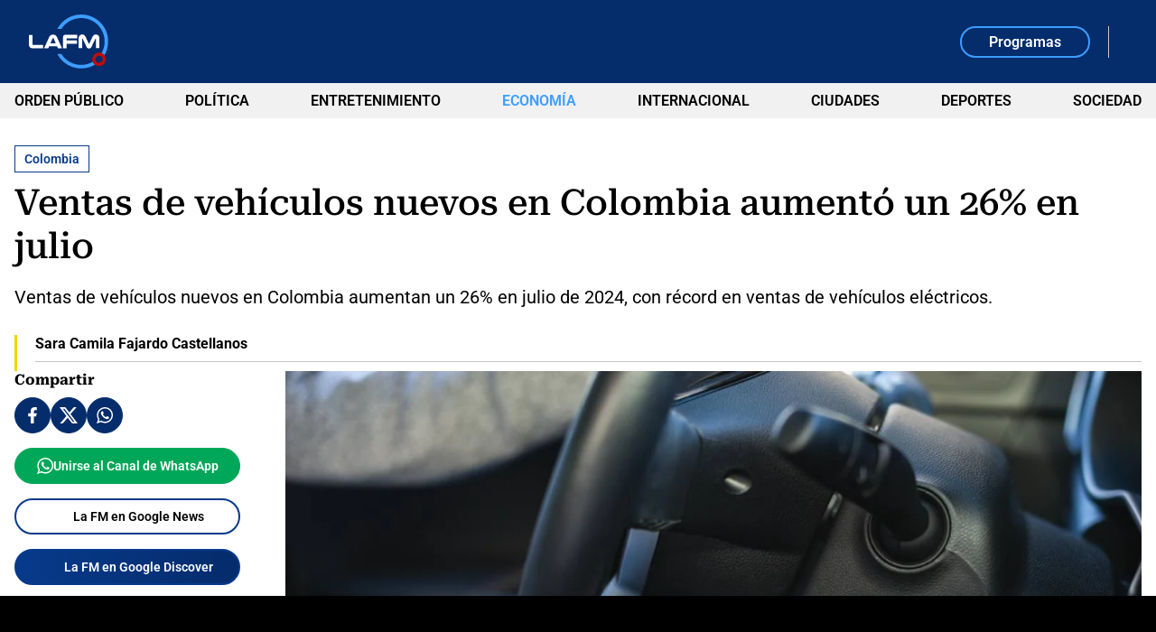

--- FILE ---
content_type: text/html; charset=utf-8
request_url: https://www.lafm.com.co/economia/ventas-de-vehiculos-nuevos-en-colombia-aumento-en-julio-348764
body_size: 16736
content:
<!DOCTYPE html>
<html lang="es">
<head>
    <title>Ventas de veh&#xED;culos nuevos en Colombia aument&#xF3; en julio</title>
    
    
    <link rel="preload" as="image" href="https://files.lafm.com.co/assets/public/2023-09/carro_nuevo.jpg?w=1200" />
    
	
		<script type="text/javascript">
			window.trends = {
				'postId': '348764',
				'postDateTime': '2024-08-01 12:57:49',
				'trendType': 'lafm-s'
			}
		</script>
	


    
            <noscript>
                <link rel="stylesheet" href="https://files.lafm.com.co/__assets/assets/v0.0.0/desktop-news-BlB1GBcK.css" />
            </noscript>
            <link rel="preload" href="https://files.lafm.com.co/__assets/assets/v0.0.0/desktop-news-BlB1GBcK.css" as="style" />
                <style>
                    @font-face{font-family:Roboto;font-style:italic;font-weight:100 900;font-stretch:100%;font-display:swap;src:url(https://files.lafm.com.co/__assets/assets/v0.0.0/fonts/KFO5CnqEu92Fr1Mu53ZEC9_Vu3r1gIhOszmkC3kaWzU-xZvC1bSU.woff2) format('woff2');unicode-range:U+0460-052F,U+1C80-1C8A,U+20B4,U+2DE0-2DFF,U+A640-A69F,U+FE2E-FE2F}@font-face{font-family:Roboto;font-style:italic;font-weight:100 900;font-stretch:100%;font-display:swap;src:url(https://files.lafm.com.co/__assets/assets/v0.0.0/fonts/KFO5CnqEu92Fr1Mu53ZEC9_Vu3r1gIhOszmkAnkaWzU-Cu0rrrwt.woff2) format('woff2');unicode-range:U+0301,U+0400-045F,U+0490-0491,U+04B0-04B1,U+2116}@font-face{font-family:Roboto;font-style:italic;font-weight:100 900;font-stretch:100%;font-display:swap;src:url(https://files.lafm.com.co/__assets/assets/v0.0.0/fonts/KFO5CnqEu92Fr1Mu53ZEC9_Vu3r1gIhOszmkCnkaWzU-Cf6Wh-ak.woff2) format('woff2');unicode-range:U+1F00-1FFF}@font-face{font-family:Roboto;font-style:italic;font-weight:100 900;font-stretch:100%;font-display:swap;src:url(https://files.lafm.com.co/__assets/assets/v0.0.0/fonts/KFO5CnqEu92Fr1Mu53ZEC9_Vu3r1gIhOszmkBXkaWzU-BgJLMsj2.woff2) format('woff2');unicode-range:U+0370-0377,U+037A-037F,U+0384-038A,U+038C,U+038E-03A1,U+03A3-03FF}@font-face{font-family:Roboto;font-style:italic;font-weight:100 900;font-stretch:100%;font-display:swap;src:url(https://files.lafm.com.co/__assets/assets/v0.0.0/fonts/KFO5CnqEu92Fr1Mu53ZEC9_Vu3r1gIhOszmkenkaWzU-CHxzkRUY.woff2) format('woff2');unicode-range:U+0302-0303,U+0305,U+0307-0308,U+0310,U+0312,U+0315,U+031A,U+0326-0327,U+032C,U+032F-0330,U+0332-0333,U+0338,U+033A,U+0346,U+034D,U+0391-03A1,U+03A3-03A9,U+03B1-03C9,U+03D1,U+03D5-03D6,U+03F0-03F1,U+03F4-03F5,U+2016-2017,U+2034-2038,U+203C,U+2040,U+2043,U+2047,U+2050,U+2057,U+205F,U+2070-2071,U+2074-208E,U+2090-209C,U+20D0-20DC,U+20E1,U+20E5-20EF,U+2100-2112,U+2114-2115,U+2117-2121,U+2123-214F,U+2190,U+2192,U+2194-21AE,U+21B0-21E5,U+21F1-21F2,U+21F4-2211,U+2213-2214,U+2216-22FF,U+2308-230B,U+2310,U+2319,U+231C-2321,U+2336-237A,U+237C,U+2395,U+239B-23B7,U+23D0,U+23DC-23E1,U+2474-2475,U+25AF,U+25B3,U+25B7,U+25BD,U+25C1,U+25CA,U+25CC,U+25FB,U+266D-266F,U+27C0-27FF,U+2900-2AFF,U+2B0E-2B11,U+2B30-2B4C,U+2BFE,U+3030,U+FF5B,U+FF5D,U+1D400-1D7FF,U+1EE00-1EEFF}@font-face{font-family:Roboto;font-style:italic;font-weight:100 900;font-stretch:100%;font-display:swap;src:url(https://files.lafm.com.co/__assets/assets/v0.0.0/fonts/KFO5CnqEu92Fr1Mu53ZEC9_Vu3r1gIhOszmkaHkaWzU-mQQU5nC4.woff2) format('woff2');unicode-range:U+0001-000C,U+000E-001F,U+007F-009F,U+20DD-20E0,U+20E2-20E4,U+2150-218F,U+2190,U+2192,U+2194-2199,U+21AF,U+21E6-21F0,U+21F3,U+2218-2219,U+2299,U+22C4-22C6,U+2300-243F,U+2440-244A,U+2460-24FF,U+25A0-27BF,U+2800-28FF,U+2921-2922,U+2981,U+29BF,U+29EB,U+2B00-2BFF,U+4DC0-4DFF,U+FFF9-FFFB,U+10140-1018E,U+10190-1019C,U+101A0,U+101D0-101FD,U+102E0-102FB,U+10E60-10E7E,U+1D2C0-1D2D3,U+1D2E0-1D37F,U+1F000-1F0FF,U+1F100-1F1AD,U+1F1E6-1F1FF,U+1F30D-1F30F,U+1F315,U+1F31C,U+1F31E,U+1F320-1F32C,U+1F336,U+1F378,U+1F37D,U+1F382,U+1F393-1F39F,U+1F3A7-1F3A8,U+1F3AC-1F3AF,U+1F3C2,U+1F3C4-1F3C6,U+1F3CA-1F3CE,U+1F3D4-1F3E0,U+1F3ED,U+1F3F1-1F3F3,U+1F3F5-1F3F7,U+1F408,U+1F415,U+1F41F,U+1F426,U+1F43F,U+1F441-1F442,U+1F444,U+1F446-1F449,U+1F44C-1F44E,U+1F453,U+1F46A,U+1F47D,U+1F4A3,U+1F4B0,U+1F4B3,U+1F4B9,U+1F4BB,U+1F4BF,U+1F4C8-1F4CB,U+1F4D6,U+1F4DA,U+1F4DF,U+1F4E3-1F4E6,U+1F4EA-1F4ED,U+1F4F7,U+1F4F9-1F4FB,U+1F4FD-1F4FE,U+1F503,U+1F507-1F50B,U+1F50D,U+1F512-1F513,U+1F53E-1F54A,U+1F54F-1F5FA,U+1F610,U+1F650-1F67F,U+1F687,U+1F68D,U+1F691,U+1F694,U+1F698,U+1F6AD,U+1F6B2,U+1F6B9-1F6BA,U+1F6BC,U+1F6C6-1F6CF,U+1F6D3-1F6D7,U+1F6E0-1F6EA,U+1F6F0-1F6F3,U+1F6F7-1F6FC,U+1F700-1F7FF,U+1F800-1F80B,U+1F810-1F847,U+1F850-1F859,U+1F860-1F887,U+1F890-1F8AD,U+1F8B0-1F8BB,U+1F8C0-1F8C1,U+1F900-1F90B,U+1F93B,U+1F946,U+1F984,U+1F996,U+1F9E9,U+1FA00-1FA6F,U+1FA70-1FA7C,U+1FA80-1FA89,U+1FA8F-1FAC6,U+1FACE-1FADC,U+1FADF-1FAE9,U+1FAF0-1FAF8,U+1FB00-1FBFF}@font-face{font-family:Roboto;font-style:italic;font-weight:100 900;font-stretch:100%;font-display:swap;src:url(https://files.lafm.com.co/__assets/assets/v0.0.0/fonts/KFO5CnqEu92Fr1Mu53ZEC9_Vu3r1gIhOszmkCXkaWzU-CEIe30GC.woff2) format('woff2');unicode-range:U+0102-0103,U+0110-0111,U+0128-0129,U+0168-0169,U+01A0-01A1,U+01AF-01B0,U+0300-0301,U+0303-0304,U+0308-0309,U+0323,U+0329,U+1EA0-1EF9,U+20AB}@font-face{font-family:Roboto;font-style:italic;font-weight:100 900;font-stretch:100%;font-display:swap;src:url(https://files.lafm.com.co/__assets/assets/v0.0.0/fonts/KFO5CnqEu92Fr1Mu53ZEC9_Vu3r1gIhOszmkCHkaWzU-cqKqHPSO.woff2) format('woff2');unicode-range:U+0100-02BA,U+02BD-02C5,U+02C7-02CC,U+02CE-02D7,U+02DD-02FF,U+0304,U+0308,U+0329,U+1D00-1DBF,U+1E00-1E9F,U+1EF2-1EFF,U+2020,U+20A0-20AB,U+20AD-20C0,U+2113,U+2C60-2C7F,U+A720-A7FF}@font-face{font-family:Roboto;font-style:italic;font-weight:100 900;font-stretch:100%;font-display:swap;src:url(https://files.lafm.com.co/__assets/assets/v0.0.0/fonts/KFO5CnqEu92Fr1Mu53ZEC9_Vu3r1gIhOszmkBnka-HlDuTyNj.woff2) format('woff2');unicode-range:U+0000-00FF,U+0131,U+0152-0153,U+02BB-02BC,U+02C6,U+02DA,U+02DC,U+0304,U+0308,U+0329,U+2000-206F,U+20AC,U+2122,U+2191,U+2193,U+2212,U+2215,U+FEFF,U+FFFD}@font-face{font-family:Roboto;font-style:normal;font-weight:100 900;font-stretch:100%;font-display:swap;src:url(https://files.lafm.com.co/__assets/assets/v0.0.0/fonts/KFO7CnqEu92Fr1ME7kSn66aGLdTylUAMa3GUBGEe-mFIB_JhL.woff2) format('woff2');unicode-range:U+0460-052F,U+1C80-1C8A,U+20B4,U+2DE0-2DFF,U+A640-A69F,U+FE2E-FE2F}@font-face{font-family:Roboto;font-style:normal;font-weight:100 900;font-stretch:100%;font-display:swap;src:url(https://files.lafm.com.co/__assets/assets/v0.0.0/fonts/KFO7CnqEu92Fr1ME7kSn66aGLdTylUAMa3iUBGEe-B1tIhOr4.woff2) format('woff2');unicode-range:U+0301,U+0400-045F,U+0490-0491,U+04B0-04B1,U+2116}@font-face{font-family:Roboto;font-style:normal;font-weight:100 900;font-stretch:100%;font-display:swap;src:url(https://files.lafm.com.co/__assets/assets/v0.0.0/fonts/KFO7CnqEu92Fr1ME7kSn66aGLdTylUAMa3CUBGEe-DnPa8eh0.woff2) format('woff2');unicode-range:U+1F00-1FFF}@font-face{font-family:Roboto;font-style:normal;font-weight:100 900;font-stretch:100%;font-display:swap;src:url(https://files.lafm.com.co/__assets/assets/v0.0.0/fonts/KFO7CnqEu92Fr1ME7kSn66aGLdTylUAMa3-UBGEe-DAIrzMIp.woff2) format('woff2');unicode-range:U+0370-0377,U+037A-037F,U+0384-038A,U+038C,U+038E-03A1,U+03A3-03FF}@font-face{font-family:Roboto;font-style:normal;font-weight:100 900;font-stretch:100%;font-display:swap;src:url(https://files.lafm.com.co/__assets/assets/v0.0.0/fonts/KFO7CnqEu92Fr1ME7kSn66aGLdTylUAMawCUBGEe-SopRAUEK.woff2) format('woff2');unicode-range:U+0302-0303,U+0305,U+0307-0308,U+0310,U+0312,U+0315,U+031A,U+0326-0327,U+032C,U+032F-0330,U+0332-0333,U+0338,U+033A,U+0346,U+034D,U+0391-03A1,U+03A3-03A9,U+03B1-03C9,U+03D1,U+03D5-03D6,U+03F0-03F1,U+03F4-03F5,U+2016-2017,U+2034-2038,U+203C,U+2040,U+2043,U+2047,U+2050,U+2057,U+205F,U+2070-2071,U+2074-208E,U+2090-209C,U+20D0-20DC,U+20E1,U+20E5-20EF,U+2100-2112,U+2114-2115,U+2117-2121,U+2123-214F,U+2190,U+2192,U+2194-21AE,U+21B0-21E5,U+21F1-21F2,U+21F4-2211,U+2213-2214,U+2216-22FF,U+2308-230B,U+2310,U+2319,U+231C-2321,U+2336-237A,U+237C,U+2395,U+239B-23B7,U+23D0,U+23DC-23E1,U+2474-2475,U+25AF,U+25B3,U+25B7,U+25BD,U+25C1,U+25CA,U+25CC,U+25FB,U+266D-266F,U+27C0-27FF,U+2900-2AFF,U+2B0E-2B11,U+2B30-2B4C,U+2BFE,U+3030,U+FF5B,U+FF5D,U+1D400-1D7FF,U+1EE00-1EEFF}@font-face{font-family:Roboto;font-style:normal;font-weight:100 900;font-stretch:100%;font-display:swap;src:url(https://files.lafm.com.co/__assets/assets/v0.0.0/fonts/KFO7CnqEu92Fr1ME7kSn66aGLdTylUAMaxKUBGEe-Bm5C9Z0M.woff2) format('woff2');unicode-range:U+0001-000C,U+000E-001F,U+007F-009F,U+20DD-20E0,U+20E2-20E4,U+2150-218F,U+2190,U+2192,U+2194-2199,U+21AF,U+21E6-21F0,U+21F3,U+2218-2219,U+2299,U+22C4-22C6,U+2300-243F,U+2440-244A,U+2460-24FF,U+25A0-27BF,U+2800-28FF,U+2921-2922,U+2981,U+29BF,U+29EB,U+2B00-2BFF,U+4DC0-4DFF,U+FFF9-FFFB,U+10140-1018E,U+10190-1019C,U+101A0,U+101D0-101FD,U+102E0-102FB,U+10E60-10E7E,U+1D2C0-1D2D3,U+1D2E0-1D37F,U+1F000-1F0FF,U+1F100-1F1AD,U+1F1E6-1F1FF,U+1F30D-1F30F,U+1F315,U+1F31C,U+1F31E,U+1F320-1F32C,U+1F336,U+1F378,U+1F37D,U+1F382,U+1F393-1F39F,U+1F3A7-1F3A8,U+1F3AC-1F3AF,U+1F3C2,U+1F3C4-1F3C6,U+1F3CA-1F3CE,U+1F3D4-1F3E0,U+1F3ED,U+1F3F1-1F3F3,U+1F3F5-1F3F7,U+1F408,U+1F415,U+1F41F,U+1F426,U+1F43F,U+1F441-1F442,U+1F444,U+1F446-1F449,U+1F44C-1F44E,U+1F453,U+1F46A,U+1F47D,U+1F4A3,U+1F4B0,U+1F4B3,U+1F4B9,U+1F4BB,U+1F4BF,U+1F4C8-1F4CB,U+1F4D6,U+1F4DA,U+1F4DF,U+1F4E3-1F4E6,U+1F4EA-1F4ED,U+1F4F7,U+1F4F9-1F4FB,U+1F4FD-1F4FE,U+1F503,U+1F507-1F50B,U+1F50D,U+1F512-1F513,U+1F53E-1F54A,U+1F54F-1F5FA,U+1F610,U+1F650-1F67F,U+1F687,U+1F68D,U+1F691,U+1F694,U+1F698,U+1F6AD,U+1F6B2,U+1F6B9-1F6BA,U+1F6BC,U+1F6C6-1F6CF,U+1F6D3-1F6D7,U+1F6E0-1F6EA,U+1F6F0-1F6F3,U+1F6F7-1F6FC,U+1F700-1F7FF,U+1F800-1F80B,U+1F810-1F847,U+1F850-1F859,U+1F860-1F887,U+1F890-1F8AD,U+1F8B0-1F8BB,U+1F8C0-1F8C1,U+1F900-1F90B,U+1F93B,U+1F946,U+1F984,U+1F996,U+1F9E9,U+1FA00-1FA6F,U+1FA70-1FA7C,U+1FA80-1FA89,U+1FA8F-1FAC6,U+1FACE-1FADC,U+1FADF-1FAE9,U+1FAF0-1FAF8,U+1FB00-1FBFF}@font-face{font-family:Roboto;font-style:normal;font-weight:100 900;font-stretch:100%;font-display:swap;src:url(https://files.lafm.com.co/__assets/assets/v0.0.0/fonts/KFO7CnqEu92Fr1ME7kSn66aGLdTylUAMa3OUBGEe-CaxB3VTI.woff2) format('woff2');unicode-range:U+0102-0103,U+0110-0111,U+0128-0129,U+0168-0169,U+01A0-01A1,U+01AF-01B0,U+0300-0301,U+0303-0304,U+0308-0309,U+0323,U+0329,U+1EA0-1EF9,U+20AB}@font-face{font-family:Roboto;font-style:normal;font-weight:100 900;font-stretch:100%;font-display:swap;src:url(https://files.lafm.com.co/__assets/assets/v0.0.0/fonts/KFO7CnqEu92Fr1ME7kSn66aGLdTylUAMa3KUBGEe-Dqr_DJ6L.woff2) format('woff2');unicode-range:U+0100-02BA,U+02BD-02C5,U+02C7-02CC,U+02CE-02D7,U+02DD-02FF,U+0304,U+0308,U+0329,U+1D00-1DBF,U+1E00-1E9F,U+1EF2-1EFF,U+2020,U+20A0-20AB,U+20AD-20C0,U+2113,U+2C60-2C7F,U+A720-A7FF}@font-face{font-family:Roboto;font-style:normal;font-weight:100 900;font-stretch:100%;font-display:swap;src:url(https://files.lafm.com.co/__assets/assets/v0.0.0/fonts/KFO7CnqEu92Fr1ME7kSn66aGLdTylUAMa3yUBA-CHnqiQTt.woff2) format('woff2');unicode-range:U+0000-00FF,U+0131,U+0152-0153,U+02BB-02BC,U+02C6,U+02DA,U+02DC,U+0304,U+0308,U+0329,U+2000-206F,U+20AC,U+2122,U+2191,U+2193,U+2212,U+2215,U+FEFF,U+FFFD}@font-face{font-family:'Roboto Serif';font-style:italic;font-weight:100 900;font-stretch:100%;font-display:swap;src:url(https://files.lafm.com.co/__assets/assets/v0.0.0/fonts/R705jywflP6FLr3gZx7K8UyEVQnyR1E7VN-f51xYuGCQepO9CRLLcmv0wAqC-w8kpEzi-QgM6SVM7.woff2) format('woff2');unicode-range:U+0460-052F,U+1C80-1C8A,U+20B4,U+2DE0-2DFF,U+A640-A69F,U+FE2E-FE2F}@font-face{font-family:'Roboto Serif';font-style:italic;font-weight:100 900;font-stretch:100%;font-display:swap;src:url(https://files.lafm.com.co/__assets/assets/v0.0.0/fonts/R705jywflP6FLr3gZx7K8UyEVQnyR1E7VN-f51xYuGCQepO9CRLLcmv0wAqC-wYkpEzi-C1q6CCsV.woff2) format('woff2');unicode-range:U+0301,U+0400-045F,U+0490-0491,U+04B0-04B1,U+2116}@font-face{font-family:'Roboto Serif';font-style:italic;font-weight:100 900;font-stretch:100%;font-display:swap;src:url(https://files.lafm.com.co/__assets/assets/v0.0.0/fonts/R705jywflP6FLr3gZx7K8UyEVQnyR1E7VN-f51xYuGCQepO9CRLLcmv0wAqC-w0kpEzi-CBths53y.woff2) format('woff2');unicode-range:U+0102-0103,U+0110-0111,U+0128-0129,U+0168-0169,U+01A0-01A1,U+01AF-01B0,U+0300-0301,U+0303-0304,U+0308-0309,U+0323,U+0329,U+1EA0-1EF9,U+20AB}@font-face{font-family:'Roboto Serif';font-style:italic;font-weight:100 900;font-stretch:100%;font-display:swap;src:url(https://files.lafm.com.co/__assets/assets/v0.0.0/fonts/R705jywflP6FLr3gZx7K8UyEVQnyR1E7VN-f51xYuGCQepO9CRLLcmv0wAqC-wwkpEzi-ChoiTxwB.woff2) format('woff2');unicode-range:U+0100-02BA,U+02BD-02C5,U+02C7-02CC,U+02CE-02D7,U+02DD-02FF,U+0304,U+0308,U+0329,U+1D00-1DBF,U+1E00-1E9F,U+1EF2-1EFF,U+2020,U+20A0-20AB,U+20AD-20C0,U+2113,U+2C60-2C7F,U+A720-A7FF}@font-face{font-family:'Roboto Serif';font-style:italic;font-weight:100 900;font-stretch:100%;font-display:swap;src:url(https://files.lafm.com.co/__assets/assets/v0.0.0/fonts/R705jywflP6FLr3gZx7K8UyEVQnyR1E7VN-f51xYuGCQepO9CRLLcmv0wAqC-wIkpA-Bs-uwrH4.woff2) format('woff2');unicode-range:U+0000-00FF,U+0131,U+0152-0153,U+02BB-02BC,U+02C6,U+02DA,U+02DC,U+0304,U+0308,U+0329,U+2000-206F,U+20AC,U+2122,U+2191,U+2193,U+2212,U+2215,U+FEFF,U+FFFD}@font-face{font-family:'Roboto Serif';font-style:normal;font-weight:100 900;font-stretch:100%;font-display:swap;src:url(https://files.lafm.com.co/__assets/assets/v0.0.0/fonts/R707jywflP6FLr3gZx7K8UyuXDs9zVwDmXCb8lxYgmuimXPEWoRldX48gtLKywA8oA-BaSB-d5J.woff2) format('woff2');unicode-range:U+0460-052F,U+1C80-1C8A,U+20B4,U+2DE0-2DFF,U+A640-A69F,U+FE2E-FE2F}@font-face{font-family:'Roboto Serif';font-style:normal;font-weight:100 900;font-stretch:100%;font-display:swap;src:url(https://files.lafm.com.co/__assets/assets/v0.0.0/fonts/R707jywflP6FLr3gZx7K8UyuXDs9zVwDmXCb8lxYgmuimXPEWoRldX48gtLDywA8oA-C5r5YN1i.woff2) format('woff2');unicode-range:U+0301,U+0400-045F,U+0490-0491,U+04B0-04B1,U+2116}@font-face{font-family:'Roboto Serif';font-style:normal;font-weight:100 900;font-stretch:100%;font-display:swap;src:url(https://files.lafm.com.co/__assets/assets/v0.0.0/fonts/R707jywflP6FLr3gZx7K8UyuXDs9zVwDmXCb8lxYgmuimXPEWoRldX48gtLIywA8oA-CPO3nJDO.woff2) format('woff2');unicode-range:U+0102-0103,U+0110-0111,U+0128-0129,U+0168-0169,U+01A0-01A1,U+01AF-01B0,U+0300-0301,U+0303-0304,U+0308-0309,U+0323,U+0329,U+1EA0-1EF9,U+20AB}@font-face{font-family:'Roboto Serif';font-style:normal;font-weight:100 900;font-stretch:100%;font-display:swap;src:url(https://files.lafm.com.co/__assets/assets/v0.0.0/fonts/R707jywflP6FLr3gZx7K8UyuXDs9zVwDmXCb8lxYgmuimXPEWoRldX48gtLJywA8oA-BZ3zpMiW.woff2) format('woff2');unicode-range:U+0100-02BA,U+02BD-02C5,U+02C7-02CC,U+02CE-02D7,U+02DD-02FF,U+0304,U+0308,U+0329,U+1D00-1DBF,U+1E00-1E9F,U+1EF2-1EFF,U+2020,U+20A0-20AB,U+20AD-20C0,U+2113,U+2C60-2C7F,U+A720-A7FF}@font-face{font-family:'Roboto Serif';font-style:normal;font-weight:100 900;font-stretch:100%;font-display:swap;src:url(https://files.lafm.com.co/__assets/assets/v0.0.0/fonts/R707jywflP6FLr3gZx7K8UyuXDs9zVwDmXCb8lxYgmuimXPEWoRldX48gtLHywA-Bz8Ox1bI.woff2) format('woff2');unicode-range:U+0000-00FF,U+0131,U+0152-0153,U+02BB-02BC,U+02C6,U+02DA,U+02DC,U+0304,U+0308,U+0329,U+2000-206F,U+20AC,U+2122,U+2191,U+2193,U+2212,U+2215,U+FEFF,U+FFFD}@font-face{font-family:'Roboto Slab';font-style:normal;font-weight:100 900;font-display:swap;src:url(https://files.lafm.com.co/__assets/assets/v0.0.0/fonts/BngMUXZYTXPIvIBgJJSb6ufA5qW54A-BH54svm2.woff2) format('woff2');unicode-range:U+0460-052F,U+1C80-1C8A,U+20B4,U+2DE0-2DFF,U+A640-A69F,U+FE2E-FE2F}@font-face{font-family:'Roboto Slab';font-style:normal;font-weight:100 900;font-display:swap;src:url(https://files.lafm.com.co/__assets/assets/v0.0.0/fonts/BngMUXZYTXPIvIBgJJSb6ufJ5qW54A-BzUUW08o.woff2) format('woff2');unicode-range:U+0301,U+0400-045F,U+0490-0491,U+04B0-04B1,U+2116}@font-face{font-family:'Roboto Slab';font-style:normal;font-weight:100 900;font-display:swap;src:url(https://files.lafm.com.co/__assets/assets/v0.0.0/fonts/BngMUXZYTXPIvIBgJJSb6ufB5qW54A-BuTi-Xi5.woff2) format('woff2');unicode-range:U+1F00-1FFF}@font-face{font-family:'Roboto Slab';font-style:normal;font-weight:100 900;font-display:swap;src:url(https://files.lafm.com.co/__assets/assets/v0.0.0/fonts/BngMUXZYTXPIvIBgJJSb6ufO5qW54A-CGMhFIa2.woff2) format('woff2');unicode-range:U+0370-0377,U+037A-037F,U+0384-038A,U+038C,U+038E-03A1,U+03A3-03FF}@font-face{font-family:'Roboto Slab';font-style:normal;font-weight:100 900;font-display:swap;src:url(https://files.lafm.com.co/__assets/assets/v0.0.0/fonts/BngMUXZYTXPIvIBgJJSb6ufC5qW54A-o378VNJM.woff2) format('woff2');unicode-range:U+0102-0103,U+0110-0111,U+0128-0129,U+0168-0169,U+01A0-01A1,U+01AF-01B0,U+0300-0301,U+0303-0304,U+0308-0309,U+0323,U+0329,U+1EA0-1EF9,U+20AB}@font-face{font-family:'Roboto Slab';font-style:normal;font-weight:100 900;font-display:swap;src:url(https://files.lafm.com.co/__assets/assets/v0.0.0/fonts/BngMUXZYTXPIvIBgJJSb6ufD5qW54A-DFXT9gkm.woff2) format('woff2');unicode-range:U+0100-02BA,U+02BD-02C5,U+02C7-02CC,U+02CE-02D7,U+02DD-02FF,U+0304,U+0308,U+0329,U+1D00-1DBF,U+1E00-1E9F,U+1EF2-1EFF,U+2020,U+20A0-20AB,U+20AD-20C0,U+2113,U+2C60-2C7F,U+A720-A7FF}@font-face{font-family:'Roboto Slab';font-style:normal;font-weight:100 900;font-display:swap;src:url(https://files.lafm.com.co/__assets/assets/v0.0.0/fonts/BngMUXZYTXPIvIBgJJSb6ufN5qU-NGSZfXMW.woff2) format('woff2');unicode-range:U+0000-00FF,U+0131,U+0152-0153,U+02BB-02BC,U+02C6,U+02DA,U+02DC,U+0304,U+0308,U+0329,U+2000-206F,U+20AC,U+2122,U+2191,U+2193,U+2212,U+2215,U+FEFF,U+FFFD}
                </style>
    
    <meta charset="utf-8" />
<meta http-equiv="x-ua-compatible" content="ie=edge">
<meta name="viewport" content="width=device-width, initial-scale=1.0">
<meta name="author" content="La FM" />
<meta name="version" content="0.0.32.0" />
	<meta name="description" content="Ventas de veh&#xED;culos nuevos en Colombia aumentan un 26% en julio de 2024, con r&#xE9;cord en ventas de veh&#xED;culos el&#xE9;ctricos." />
	<meta name="keywords" content="Colombia, veh&#xED;culos" />
	<meta name="news_keywords" content="Colombia, veh&#xED;culos" />
	<link href="https://www.lafm.com.co/economia/ventas-de-vehiculos-nuevos-en-colombia-aumento-en-julio-348764" rel="canonical">

	<link rel="amphtml" href="https://amp.lafm.com.co/economia/ventas-de-vehiculos-nuevos-en-colombia-aumento-en-julio-348764">
	<meta name="robots" content="index, follow, max-image-preview:large">
		<meta name="googlebot" content="index, follow">

            <meta name="twitter:card" content="summary_large_image" />
            <meta name="twitter:site" content="@lafm" />
            <meta name="twitter:creator" content="@lafm" />
            <meta name="twitter:title" content="Ventas de veh&#xED;culos nuevos en Colombia aument&#xF3; un 26% en julio" />
            <meta name="twitter:description" content="Ventas de veh&#xED;culos nuevos en Colombia aumentan un 26% en julio de 2024, con r&#xE9;cord en ventas de veh&#xED;culos el&#xE9;ctricos." />
            <meta name="twitter:image" content="https://files.lafm.com.co/assets/public/2023-09/carro_nuevo.jpg?w=1280" />

    <meta property="og:site_name" content="La FM">
    <meta property="og:title" content="Ventas de veh&#xED;culos nuevos en Colombia aument&#xF3; un 26% en julio" />
    <meta property="og:type" content="article" />
    <meta property="og:url" content="https://www.lafm.com.co/economia/ventas-de-vehiculos-nuevos-en-colombia-aumento-en-julio-348764" />
    <meta property="og:image" content="https://files.lafm.com.co/assets/public/2023-09/carro_nuevo.jpg?w=1280" />
    <meta property="og:image:type" content="image/jpeg" />
    <meta property="og:image:alt" content="Ventas de veh&#xED;culos nuevos en Colombia aument&#xF3; un 26% en julio" />
    <meta property="og:image:width" content="1280" />
    <meta property="og:image:height" content="748" />
    <meta property="og:description" content="Ventas de veh&#xED;culos nuevos en Colombia aumentan un 26% en julio de 2024, con r&#xE9;cord en ventas de veh&#xED;culos el&#xE9;ctricos." />
    <meta property="og:locale" content="es_CO" />
    <!--Whatsapp-->
    <meta property="og:image" content="https://files.lafm.com.co/assets/public/2023-09/carro_nuevo.jpg?w=400&amp;r=1_1" />
    <meta property="og:image:type" content="image/jpeg" />



<link rel="apple-touch-icon" sizes="180x180" href="https://files.lafm.com.co/__assets/favicon/apple-touch-icon.png" />
<link rel="shortcut icon" href="https://files.lafm.com.co/__assets/favicon/favicon.ico" />
<link rel="icon" type="image/svg+xml" href="https://files.lafm.com.co/__assets/favicon/favicon.svg" />

    <meta property="article:published_time" content="08/01/2024 12:57:49 &#x2B;00:00" />
    <meta property="article:modified_time" content="08/01/2024 16:00:24 &#x2B;00:00" />
        <meta property="mrf:authors" content="Sara Camila Fajardo Castellanos" />
        <meta property="mrf:tags" content="contentType:Artículo;tags:Colombia;tags:vehículos" />
        <meta property="mrf:sections" content="Economía">


	<script type="application/ld&#x2B;json">
		{"@id":"https://www.lafm.com.co/#publisher","name":"La FM","logo":{"url":"https://files.lafm.com.co/img/lafm-logo.jpg","width":321,"height":327,"@context":"http://schema.org","@type":"ImageObject"},"url":"https://www.lafm.com.co","sameAs":["https://www.facebook.com/lafmcolombia","https://www.youtube.com/channel/UC6GkkHjigCzoVgvtYg8UB9g","https://x.com/lafm","https://www.instagram.com/lafmoficial","https://www.linkedin.com/company/la-fm"],"address":{"streetAddress":"Calle 37 # 13a-19","addressLocality":"Bogotá D.C","postalCode":"110311","addressRegion":"Bogotá D.C","addressCountry":"CO","@context":"http://schema.org","@type":"PostalAddress"},"@context":"http://schema.org","@type":"NewsMediaOrganization"}
	</script>
	<script type="application/ld&#x2B;json">
		{"itemListElement":[{"position":1,"name":"Economía","item":"https://www.lafm.com.co/economia","@context":"http://schema.org","@type":"ListItem"},{"position":2,"name":"Ventas de vehículos nuevos en Colombia aumentó un 26% en julio","@context":"http://schema.org","@type":"ListItem"}],"@context":"http://schema.org","@type":"BreadcrumbList"}
	</script>
	<script type="application/ld&#x2B;json">
		{"headline":"Ventas de vehículos nuevos en Colombia aumentó un 26% en julio","articleSection":"Economía","datePublished":"2024-08-01T12:57:49+00:00","dateModified":"2024-08-01T16:00:24+00:00","description":"Ventas de vehículos nuevos en Colombia aumentan un 26% en julio de 2024, con récord en ventas de vehículos eléctricos.","publisher":{"@id":"https://www.lafm.com.co/#publisher"},"image":[{"url":"https://files.lafm.com.co/assets/public/2023-09/carro_nuevo.jpg","width":1300,"height":760,"caption":"Freepik","@context":"http://schema.org","@type":"ImageObject"},{"url":"https://files.lafm.com.co/assets/public/2023-09/carro_nuevo.jpg?r=4_3","width":1013,"height":760,"caption":"Freepik","@context":"http://schema.org","@type":"ImageObject"},{"url":"https://files.lafm.com.co/assets/public/2023-09/carro_nuevo.jpg?r=1_1","width":760,"height":760,"caption":"Freepik","@context":"http://schema.org","@type":"ImageObject"}],"author":[{"name":"Sara Camila Fajardo Castellanos","url":"https://www.lafm.com.co/autores/sara-camila-fajardo-castellanos-254944","@context":"http://schema.org","@type":"Person"}],"wordCount":457,"url":"https://www.lafm.com.co/economia/ventas-de-vehiculos-nuevos-en-colombia-aumento-en-julio-348764","mainEntityOfPage":"https://www.lafm.com.co/economia/ventas-de-vehiculos-nuevos-en-colombia-aumento-en-julio-348764","speakable":{"xPath":["/html/head/title","/html/head/meta[@name='description']/@content"],"@context":"http://schema.org","@type":"SpeakableSpecification"},"@context":"http://schema.org","@type":"NewsArticle"}
	</script>

    <script src="//i.e-planning.net/layers/hbdfp.js" id="hbepl" data-isv="us.img.e-planning.net" data-sv="ads.us.e-planning.net" data-ci="2a4fe" data-proxy=true></script>

            <script>
            dataLayer = [{
                'isMobile': false,
                'postId': '348764',
                'postDateTime': '2024-08-01 12:57:49',
            }];
        </script>
<!-- Google Tag Manager -->
<script>
    (function (w, d, s, l, i) {
        w[l] = w[l] || []; w[l].push({
            'gtm.start':
                new Date().getTime(), event: 'gtm.js'
        }); var f = d.getElementsByTagName(s)[0],
            j = d.createElement(s), dl = l != 'dataLayer' ? '&l=' + l : ''; j.async = true; j.src =
                'https://www.googletagmanager.com/gtm.js?id=' + i + dl; f.parentNode.insertBefore(j, f);
    })(window, document, 'script', 'dataLayer', 'GTM-58HN4MLH');</script>
<!-- End Google Tag Manager -->
    <script>
        var youtubeIframeReady = false;
        function onYouTubeIframeAPIReady() {
            youtubeIframeReady = true;
        }
    </script>
</head>
<body>
        <!-- Google Tag Manager (noscript) -->
        <noscript>
            <iframe src="https://www.googletagmanager.com/ns.html?id=GTM-58HN4MLH"
                    height="0" width="0" style="display:none;visibility:hidden" title="ga"></iframe>
        </noscript>
        <!-- End Google Tag Manager (noscript) -->
    <style id="loading-styles">
	.loading_screen {
		background: linear-gradient(to bottom, #f9f9f9 10%, #eeeff3 100%);
		left: 0;
		height: 100%;
		position: fixed;
		top: 0;
		width: 100%;
		z-index: 10000;
		display: flex;
		flex-direction: column;
		justify-content: center;
		align-items: center;
	}

	.loader svg {
		width: 160px;
		height: 110px;
		padding: 2px;
		background: transparent;
	}

		.loader svg .cls-1 {
			animation: pulse-fill-cls1 1.5s infinite;
		}

		.loader svg .cls-2 {
			animation: pulse-fill-cls2 1.5s infinite;
		}

		.loader svg .cls-3 {
			animation: pulse-fill-cls3 1.5s infinite;
		}

	@keyframes pulse-fill-cls1 {
		0%, 100% {
			fill: #3c9dff;
		}

		50% {
			fill: #90caff;
		}
	}

	@keyframes pulse-fill-cls2 {
		0%, 100% {
			fill: #073a8c;
		}

		50% {
			fill: #4a6fb3;
		}
	}

	@keyframes pulse-fill-cls3 {
		0%, 100% {
			fill: #be0c07;
		}

		50% {
			fill: #ff6f60;
		}
	}

</style>
<style id="hide-principal">
	#principal-html {
		display: none;
	}
</style>

<div class="loading_screen">
	<div class="loader">
		<svg id="Layer_1" data-name="Layer 1" xmlns="http://www.w3.org/2000/svg" viewBox="0 0 500.1 340.3">
			<g>
				<path class="cls-2" d="M27.6,213.5c-5.2,0-9.5-.6-13.1-1.7-3.5-1.1-6.4-2.8-8.5-5.1-2.1-2.3-3.6-5.2-4.6-8.6-.9-3.5-1.4-7.5-1.4-12.1v-57h22.8v54.9c0,3.1.5,5.2,1.6,6.3,1,1.1,3,1.7,5.9,1.7h58.7v21.6H27.6Z" />
				<path class="cls-2" d="M207.2,209.7c.3.7.6,1.3.8,1.9s.4,1.2.6,1.9h-25.5c-.2-.6-.3-1.1-.5-1.6s-.3-.9-.5-1.3l-4.5-10.3h-50l-4.4,10.1c-.2.5-.3,1-.5,1.5s-.3,1-.4,1.5h-26.2c.2-.7.4-1.3.6-1.9s.5-1.2.8-1.9l30.3-67.1c2.4-5.3,5.6-9.2,9.5-11.8s8.9-3.9,15-3.9,10.9,1.3,14.8,3.9c4,2.6,7.2,6.5,9.6,11.8l30.5,67.2ZM169.3,181.7l-13-30.3c-.4-.9-1-1.6-1.6-2-.7-.4-1.4-.6-2.3-.6-.8,0-1.5.2-2.1.6-.7.4-1.2,1.1-1.6,2.1l-12.9,30.3h33.5v-.1Z" />
			</g>
			<g>
				<path class="cls-2" d="M304.2,128v22.4h-62.8c-2.3,0-3.5,1.3-3.5,3.8v9.1h65.9v21h-65.9v28.3h-22.6v-69.1c0-10.3,5.1-15.5,15.3-15.5h73.6Z" />
				<path class="cls-2" d="M379.1,214.3c-3,0-5.8-.6-8.4-1.9-2.6-1.2-4.5-3.2-5.9-5.9l-25.6-53.2c-.3-.7-.8-1-1.6-1-.5,0-1,.2-1.4.6-.4.4-.6.9-.6,1.7v57.9h-21.8v-61.9c0-4.8.7-8.7,2.1-11.8s3.3-5.6,5.8-7.6c1.9-1.5,4.1-2.7,6.6-3.7s5.2-1.4,8.2-1.4c5.3,0,9.7,1.5,13.1,4.4s6.2,6.7,8.3,11.4l19.1,41.5c.4,1.1,1.1,1.6,2.1,1.6s1.7-.5,2.1-1.6l19.1-41.5c2.2-4.7,4.9-8.5,8.3-11.4,3.3-2.9,7.7-4.4,13.1-4.4,3,0,5.7.5,8.2,1.4,2.5,1,4.6,2.2,6.6,3.7,2.5,2,4.4,4.5,5.8,7.6s2.1,7,2.1,11.8v61.9h-21.8v-57.9c0-.8-.2-1.3-.6-1.7s-.9-.6-1.4-.6c-.8,0-1.4.3-1.6,1l-25.6,53.2c-1.3,2.7-3.3,4.6-5.9,5.9-2.6,1.3-5.4,1.9-8.4,1.9Z" />
			</g>
			<g>
				<path class="cls-1" d="M420,304.9c-3.1-3.1-5.4-6.7-7-10.7l-.6-1.5-1.4.9c-24.1,15.9-52.2,24.3-81.2,24.3-50.6,0-97.1-25.4-124.4-68.1l-.4-.6h-25.9l1,1.9c1.8,3.3,3.5,6.3,5.3,9.1,31.4,50.1,85.4,80.1,144.4,80.1,34.1,0,67-10.1,95.2-29.2l1.6-1.1-1.7-1.1c-1.7-1-3.4-2.4-4.9-4Z" />
				<path class="cls-1" d="M329.8,0c-29.8,0-59,7.8-84.7,22.5-24.9,14.3-45.9,34.8-60.8,59.3-1.3,2.2-2.6,4.5-4.2,7.3l-1.1,2h25.9l.4-.6c27.3-42.6,73.8-68.1,124.5-68.1,81.5,0,147.8,66.3,147.8,147.8,0,29-8.4,57-24.3,81.2l-.9,1.4,1.5.6c4,1.6,7.6,4,10.7,7,1.5,1.5,2.9,3.2,4.1,5.1l1.1,1.7,1.1-1.6c19.1-28.2,29.2-61.1,29.2-95.2,0-94.1-76.4-170.4-170.3-170.4Z" />
			</g>
			<path class="cls-3" d="M442.3,325.4c-11,0-21.9-4.2-30.2-12.5-8.1-8.1-12.5-18.8-12.5-30.2s4.4-22.2,12.5-30.2c16.7-16.7,43.8-16.7,60.5,0,8.1,8.1,12.5,18.8,12.5,30.2s-4.4,22.2-12.5,30.2c-8.4,8.3-19.4,12.5-30.3,12.5ZM442.3,259.7c-5.9,0-11.8,2.2-16.2,6.7-4.3,4.3-6.7,10.1-6.7,16.2s2.4,11.9,6.7,16.2h0c9,9,23.5,9,32.5,0,4.3-4.3,6.7-10.1,6.7-16.2s-2.4-11.9-6.7-16.2c-4.6-4.5-10.5-6.7-16.3-6.7Z" />
		</svg>
	</div>
</div>
<script>
	var loadingRemoved = false;
	var cleanLoading = function () {
		if (!loadingRemoved) {
			loadingRemoved = true;
			document.getElementById('hide-principal').remove();
			document.getElementsByClassName('loading_screen')[0].remove();
		}
	}
</script>
    <div id="principal-html" class="news-page">
        

    <header v-bind:class="{ 'on-top': isSearchBoxOpen }" data-mrf-recirculation="Header">
        <div class="top">
            <a class="home-link" href="/" aria-label="Ir a Inicio">
                <img class="logo" src="https://files.lafm.com.co/media/logos/2025/10/23/210528/logo-fm-white.svg" alt="Logo La FM" width="0" height="0" />
            </a>
            <div class="actions">
                <a class="btn third" href="/programas" aria-label="Ir a la Sección de Programas">Programas</a>
                <hr class="v" />
                <search-box url="https://files.lafm.com.co/media/logos/2025/10/23/210528/logo-fm-white.svg" :width=0 :height="0"></search-box>
            </div>
        </div>
            <nav class="nav-sections" aria-label="Main Navigation">
                <ul class="menu container">
                        <li>
                            <a href="https://www.lafm.com.co/orden-publico" class=" category-header">Orden P&#xFA;blico</a>
                        </li>
                        <li>
                            <a href="https://www.lafm.com.co/politica" class=" category-header">Pol&#xED;tica</a>
                        </li>
                        <li>
                            <a href="https://www.lafm.com.co/entretenimiento" class=" category-header">Entretenimiento</a>
                        </li>
                        <li>
                            <a href="https://www.lafm.com.co/economia" class="active category-header">Econom&#xED;a</a>
                        </li>
                        <li>
                            <a href="https://www.lafm.com.co/internacional" class=" category-header">Internacional</a>
                        </li>
                        <li>
                            <a href="https://www.lafm.com.co/ciudades" class=" category-header">Ciudades</a>
                        </li>
                        <li>
                            <a href="https://www.lafm.com.co/deportes" class=" category-header">Deportes</a>
                        </li>
                        <li>
                            <a href="https://www.lafm.com.co/sociedad" class=" category-header">Sociedad </a>
                        </li>

                </ul>
            </nav>
        <breaking-news></breaking-news>
    </header>
    <header v-bind:class="{ show: scrollPosition > 131, 'on-top': isSearchBoxOpen }" class="fixed" data-mrf-recirculation="Header">
        <div class="top">
            <div class="wrap">
                <a class="home-link" href="/" aria-label="Ir a Inicio">
                    <img class="logo" src="https://files.lafm.com.co/media/logos/2025/10/23/210528/logo-fm-white.svg" alt="Logo La FM" width="0" height="0" />
                </a>
                <format-date class="date" :format="'MMMM DD, YYYY'"></format-date>
            </div>
                <nav class="breadcrumb" aria-label="Breadcrumb">
                    <ul class="breadcrumb-items">
                            <li>
                                <a href="/">INICIO</a>
                            </li>
                            <li>
                                <a href="/economia">Econom&#xED;a</a>
                            </li>
                        <li>
                            <span title="Ventas de veh&#xED;culos nuevos en Colombia aument&#xF3; un 26% en julio">
                                Ventas de veh&#xED;culos nuevos en Colombia aument&#xF3; un 26% en julio
                            </span>
                        </li>
                    </ul>
                </nav>
            <button v-if="isGalleryOpen" @click="setGalleryIdx()" aria-label="Cerrar Detalle de Galería">
                <svg class="icon-close" width="1024" height="1024" viewBox="0 0 1024 1024" preserveAspectRatio="xMinYMin" aria-hidden="true" focusable="false"><use href="/ui/v3/icons.svg#icon-close"></use></svg>
            </button>
            <div class="actions" v-else>
                <a class="shows-url" href="/programas" aria-label="Ir a la Sección de Programas">Programas</a>
                <hr class="v" />
                <search-box url="https://files.lafm.com.co/media/logos/2025/10/23/210528/logo-fm-white.svg" :width=0 :height="0"></search-box>
            </div>
        </div>
            <div class="progress-bar" v-if="!isGalleryOpen">
                <div class="progress" :style="{ width: articleBottom + '%'}"></div>
            </div>
        <breaking-news></breaking-news>
    </header>

        
        <main class="wrapper-main">
            

<div class="container news-opening" data-mrf-recirculation="Apertura de Noticia">
    
<div class="complete-kicker">
    

    
        <a class="kicker" href="/noticias/colombia">
            <span class="kicker-title">Colombia</span>
        </a>

</div>
    <h1 class="title">Ventas de veh&#xED;culos nuevos en Colombia aument&#xF3; un 26% en julio</h1>
        <div class="l">Ventas de veh&#xED;culos nuevos en Colombia aumentan un 26% en julio de 2024, con r&#xE9;cord en ventas de veh&#xED;culos el&#xE9;ctricos.</div>

<div class="author-date yellow-border">
		<div class="author">

				<a href="/autores/sara-camila-fajardo-castellanos-254944">Sara Camila Fajardo Castellanos</a>

		</div>
		<hr />
	<format-date :date="1722517069000" format="MMMM DD, YYYY - h:mm a"></format-date>
</div></div>

<div class="container news-fold" data-mrf-recirculation="Cuerpo de Noticia">
    
<div class="col-1" v-bind:class="{'has-breaking-news': breakingNewsActive}">
    <div class="sticky">
        
    <div class="news-share">
        <strong>Compartir</strong>
        <ul>
            <li>
                <a href="https://www.facebook.com/share.php?display=page&amp;u=https%3A%2F%2Fwww.lafm.com.co%2Feconomia%2Fventas-de-vehiculos-nuevos-en-colombia-aumento-en-julio-348764" target="_blank" rel="nofollow" class="btn circle" aria-label="Compartir en Facebook">
                    <svg class="icon-facebook" width="573" height="1024" viewBox="0 0 573 1024" preserveAspectRatio="xMinYMin" aria-hidden="true" focusable="false"><use href="/ui/v3/icons.svg#icon-facebook"></use></svg>
                </a>
            </li>
            <li>
                <a href="https://x.com/intent/tweet?text=Ventas&#x2B;de&#x2B;veh%C3%ADculos&#x2B;nuevos&#x2B;en&#x2B;Colombia&#x2B;aument%C3%B3&#x2B;un&#x2B;26%25&#x2B;en&#x2B;julio&amp;url=https%3A%2F%2Fwww.lafm.com.co%2Feconomia%2Fventas-de-vehiculos-nuevos-en-colombia-aumento-en-julio-348764&amp;via=lafm" target="_blank" rel="nofollow" class="btn circle" aria-label="Compartir en X">
                    <svg class="icon-x" width="1147" height="1024" viewBox="0 0 1147 1024" preserveAspectRatio="xMinYMin" aria-hidden="true" focusable="false"><use href="/ui/v3/icons.svg#icon-x"></use></svg>
                </a>
            </li>
            <li>
                <a href="https://wa.me/?text=Art%C3%ADculo&#x2B;Ventas&#x2B;de&#x2B;veh%C3%ADculos&#x2B;nuevos&#x2B;en&#x2B;Colombia&#x2B;aument%C3%B3&#x2B;un&#x2B;26%25&#x2B;en&#x2B;julio&#x2B;-&#x2B;https%3A%2F%2Fwww.lafm.com.co%2Feconomia%2Fventas-de-vehiculos-nuevos-en-colombia-aumento-en-julio-348764" target="_blank" rel="nofollow" class="btn circle" aria-label="Compartir en WhatsApp">
                    <svg class="icon-whatsapp" width="1024" height="1024" viewBox="0 0 1024 1024" preserveAspectRatio="xMinYMin" aria-hidden="true" focusable="false"><use href="/ui/v3/icons.svg#icon-whatsapp"></use></svg>
                </a>
            </li>
        </ul>
    </div>

            <a href="https://whatsapp.com/channel/0029VZzQ3Di1yT1znn0FkD2l" target="_blank" rel="nofollow" class="whatsapp">
                <svg class="icon-whatsapp" width="1024" height="1024" viewBox="0 0 1024 1024" preserveAspectRatio="xMinYMin" aria-hidden="true" focusable="false"><use href="/ui/v3/icons.svg#icon-whatsapp"></use></svg>
                Unirse al Canal de WhatsApp
            </a>
            <a href="https://news.google.com/publications/CAAqJQgKIh9DQklTRVFnTWFnMEtDMnhoWm0wdVkyOXRMbU52S0FBUAE?ceid=US:es-419&amp;oc=3" target="_blank" rel="nofollow" class="google-news">
                <img class="lazyload"
     width="32"
     height="32"
     src="data:image/svg+xml,%3Csvg xmlns='http://www.w3.org/2000/svg' viewBox='0 0 32 32'%3E%3C/svg%3E"
     data-src="https://files.lafm.com.co/__assets/images/googlenews.svg"
     alt="Google News Icon" />
                La FM en Google News
            </a>
            <a href="https://profile.google.com/cp/CgovbS8wZ3R3d2x5" target="_blank" rel="nofollow" class="google-news discover">
                <img class="lazyload"
     width="32"
     height="32"
     src="data:image/svg+xml,%3Csvg xmlns='http://www.w3.org/2000/svg' viewBox='0 0 32 32'%3E%3C/svg%3E"
     data-src="https://files.lafm.com.co/__assets/images/googlenews.svg"
     alt="Google News Icon" />
                La FM en Google Discover
            </a>
        <div id="gpt-ad-34" class="ad skyscraper"></div>
    </div>
</div>
        <div class="video-image">

<figure class="news-image">
    
    <img alt="Carro nuevo" src="https://files.lafm.com.co/assets/public/2023-09/carro_nuevo.jpg?w=1200"
        src="data:image/svg+xml,%3Csvg xmlns='http://www.w3.org/2000/svg' viewBox='0 0 1300 760'%3E%3C/svg%3E"
        height="760" width="1300"
        onerror="this.src='data:image/svg+xml,%3Csvg xmlns=\'http://www.w3.org/2000/svg\' viewBox=\'0 0 1300 760\'%3E%3C/svg%3E'" />
    <noscript>
        <img loading="lazy" alt="Carro nuevo" src="https://files.lafm.com.co/assets/public/2023-09/carro_nuevo.jpg?w=480" height="760"
            width="1300" />
    </noscript>

        <figcaption>
                <span>Carro nuevo</span>
                <strong>Crédito: Freepik</strong>
        </figcaption>
</figure>        </div>
    <div class="col-2">
        <article class="news-content">
            <p>La Federación Nacional de Comerciantes (Fenalco) y la Asociación de Empresarios de Colombia (Andi) informaron que en julio de 2024, el sector automotor vendió 16.494 vehículos nuevos, lo que representa un aumento del 26%, respecto a julio de 2023.</p><p>Además, en julio de 2024, <strong>las ventas de vehículos eléctricos crecieron un 267%, en comparación con julio de 2023, </strong>marcando un récord histórico en ventas de este tipo de vehículos.</p><p><strong>Lea también: </strong><a href="/economia/recaro-se-declara-en-quiebra-tras-118-anos-en-el-mercado-348760" target="_blank"><strong>Famosa marca para carros se declara en quiebra tras más de 100 años en el mercado</strong></a></p><div class="lazyload" data-mgid="https://jsc.mgid.com/site/758036.js"><div data-type="_mgwidget" data-widget-id="1854375"></div></div><p>Las cinco marcas con mayor número de matrículas en julio fueron <strong>Toyota, Kia, Renault, Chevrolet y Mazda</strong>, con participaciones de mercado del 14,0%, 13,2%, 12,7%, 9,8% y 8,4% respectivamente, lo que representa el 58% del total de vehículos matriculados en ese mes.</p><p>Según Fenalco, los modelos más matriculados en julio fueron el Toyota Corolla Cross (5,6%), Mazda Cx-30 (3,6%), Renault Duster (3,2%), Kia Picanto (3,1%) y Foton Bj (2,5%). Estos cinco modelos representaron el 18% del total de matrículas en julio.</p><p>En el acumulado de enero a julio, los modelos más matriculados fueron el Toyota Corolla Cross (4,5%), Mazda Cx-30 (4,1%), Renault Duster (3,7%), Kia Picanto (3,4%) y Toyota Hilux (2,8%), representando el 18,5% del total de matrículas en lo que va de 2024.</p><div class="ad-wrapper"><div class="ad intext" id="gpt-ad-intext-1"></div></div><p>Finalmente,<strong> las ciudades con mayor crecimiento en matrículas de vehículos nuevos en julio fueron Cota (224%), Bucaramanga (102%), Ibagué (107%)</strong>, Madrid (70%) y Armenia (60%), en comparación con julio de 2023.</p><p>Por otra parte, Carlos Andrés Pineda Osorio, presidente Ejecutivo Nacional de Asopartes, expresó su preocupación por la caída constante en la venta de vehículos nuevos en el mercado colombiano. Según él, <strong>esta tendencia no es reciente, sino que ha sido consistente desde el año anterior.</strong></p><p>Cabe resaltar, en junio el sector automotor vendió 14.543 vehículos nuevos, lo que representa un aumento de 1.2 % frente al mismo periodo del año anterior (14.364),<strong> en lo corrido del año el número de matrículas va en 85.163, lo que supone una caída de 6 % </strong>respecto al primer semestre del 2023.</p><div class="ad-wrapper"><div class="ad intext" id="gpt-ad-intext-2"></div></div><p><strong>Le puede interesar: </strong><a href="/economia/grupo-isa-tuvo-utilidades-netas-de-708-000-millones-348757" target="_blank"><strong>Grupo ISA tuvo utilidades netas de $708.000 millones en el segundo trimestre de 2024</strong></a></p><p>Ante esto, Pineda Osorio señaló que “el ciudadano colombiano, <strong>el ciudadano de clase media que quiere comprar un vehículo se enfrenta a la situación de las tasas de interés, </strong>por un lado, del alto costo de los vehículos que tiene unas grandes afectaciones asociadas a la parte tributaria, la parte de impuestos”.</p><p>Además, <strong>criticó la falta de concordancia entre la política de reindustrialización del Gobierno</strong> y la comercialización de vehículos.</p><div class="ad-wrapper"><div class="ad intext" id="gpt-ad-intext-3"></div></div><p>Según él, “las cifras de motorización, de número de vehículos que deberían rodar en Colombia versus los otros países del mundo, pero aún de Latinoamérica, son esencialmente bajas”.</p>
            

            

        </article>
            <hr />
    <div class="tags" data-mrf-recirculation="Temas Relacionados">
        <h2 class="subtitle">Temas relacionados</h2>
        <div class="tag-list">
                <a href="/noticias/colombia">Colombia</a>
                    <span class="sep"></span>
                <a href="/noticias/vehiculos">veh&#xED;culos</a>
        </div>
    </div>

        
    </div>
    
<div class="col-3">
    <div class="sidebar">
        <div id="gpt-ad-32" class="ad rectangle"></div>
        <trends-multiple></trends-multiple>
        <div id="gpt-ad-33" class="ad rectangle"></div>
    </div>
</div>
</div>
<div class="lazyload container" data-mgid="https://jsc.mgid.com/site/758036.js">
    <div data-type="_mgwidget" data-widget-id="1290931"></div>
</div>

    <section class="grid-news container" data-mrf-recirculation="M&#xE1;s Noticias de Econom&#xED;a">
        <div class="lafm-title simple">
            <h2 class="title"><a href="/economia">M&#xE1;s de Econom&#xED;a</a></h2>
        </div>


	<div class="news-1 gray">
		<div class="info">

        <a class="kicker" href="/noticias/reforma-laboral">
            <span class="kicker-title">Reforma laboral</span>
        </a>
			<h3 class="title">
				<a href="/economia/cambiara-su-salario-con-los-nuevos-contratos-de-la-reforma-laboral-382798">
					&#xBF;Cambiar&#xE1; su salario con los nuevos contratos de la reforma laboral?
				</a>
			</h3>
			
    <div class="lead">Uno de los puntos que más inquieta a los trabajadores es si estos ajustes implican una modificación directa en el salario mensual.</div>

		</div>

<a class="img-wrap" href="/economia/cambiara-su-salario-con-los-nuevos-contratos-de-la-reforma-laboral-382798">
    
    <img class="lazyload"
         alt="De acuerdo con la norma, el recargo de domingos y festivos, que antes se pagaba al 75%, aument&#xF3; al 80% desde julio de 2025."
         data-src="https://files.lafm.com.co/media/news-images/2025/11/17/011011/contratos-1200x675.jpg"
         src="data:image/svg+xml,%3Csvg xmlns='http://www.w3.org/2000/svg' viewBox='0 0 1200 675'%3E%3C/svg%3E"
         height="675"
         width="1200"
         onerror="this.src='data:image/svg+xml,%3Csvg xmlns=\'http://www.w3.org/2000/svg\' viewBox=\'0 0 1200 675\'%3E%3C/svg%3E'" />
    <noscript>
        <img loading="lazy"
             alt="De acuerdo con la norma, el recargo de domingos y festivos, que antes se pagaba al 75%, aument&#xF3; al 80% desde julio de 2025."
             src="https://files.lafm.com.co/media/news-images/2025/11/17/011011/contratos-1200x675.jpg?w=480"
             height="675"
             width="1200" />
    </noscript>

</a>	</div>



	<div class="news-1 ">
		<div class="info">

        <a class="kicker" href="/noticias/black-friday">
            <span class="kicker-title">Black Friday</span>
        </a>
			<h3 class="title">
				<a href="/economia/estas-son-las-ofertas-mas-destacadas-del-black-friday-2025-en-colombia-382778">
					Black Friday 2025 en Colombia: principales ofertas y descuentos destacados
				</a>
			</h3>
			

		</div>

<a class="img-wrap" href="/economia/estas-son-las-ofertas-mas-destacadas-del-black-friday-2025-en-colombia-382778">
    
    <img class="lazyload"
         alt="Black Friday"
         data-src="https://files.lafm.com.co/media/news-images/2025/11/16/200712/black-friday-1200x675.jpg"
         src="data:image/svg+xml,%3Csvg xmlns='http://www.w3.org/2000/svg' viewBox='0 0 1200 675'%3E%3C/svg%3E"
         height="675"
         width="1200"
         onerror="this.src='data:image/svg+xml,%3Csvg xmlns=\'http://www.w3.org/2000/svg\' viewBox=\'0 0 1200 675\'%3E%3C/svg%3E'" />
    <noscript>
        <img loading="lazy"
             alt="Black Friday"
             src="https://files.lafm.com.co/media/news-images/2025/11/16/200712/black-friday-1200x675.jpg?w=480"
             height="675"
             width="1200" />
    </noscript>

</a>	</div>


                <hr class="vert" />

	<div class="news-1 ">
		<div class="info">

        <a class="kicker" href="/noticias/pension-en-colombia">
            <span class="kicker-title">Pensi&#xF3;n en Colombia</span>
        </a>
			<h3 class="title">
				<a href="/economia/casos-que-generan-suspension-del-pago-de-pensiones-en-colombia-382775">
					En estos casos le pueden suspender el pago de la pensi&#xF3;n en Colombia
				</a>
			</h3>
			

		</div>

<a class="img-wrap" href="/economia/casos-que-generan-suspension-del-pago-de-pensiones-en-colombia-382775">
    
    <img class="lazyload"
         alt="Suspensi&#xF3;n de pensi&#xF3;n"
         data-src="https://files.lafm.com.co/media/news-images/2025/11/16/192454/suspension-de-pension-1200x675.jpg"
         src="data:image/svg+xml,%3Csvg xmlns='http://www.w3.org/2000/svg' viewBox='0 0 1200 675'%3E%3C/svg%3E"
         height="675"
         width="1200"
         onerror="this.src='data:image/svg+xml,%3Csvg xmlns=\'http://www.w3.org/2000/svg\' viewBox=\'0 0 1200 675\'%3E%3C/svg%3E'" />
    <noscript>
        <img loading="lazy"
             alt="Suspensi&#xF3;n de pensi&#xF3;n"
             src="https://files.lafm.com.co/media/news-images/2025/11/16/192454/suspension-de-pension-1200x675.jpg?w=480"
             height="675"
             width="1200" />
    </noscript>

</a>	</div>


                <hr />
                <hr />

	<div class="news-1 ">
		<div class="info">
					<div class="kicker-wrap">
						
        <a class="kicker" href="/noticias/aranceles">
            <span class="kicker-title">Aranceles</span>
        </a>

					</div>
			<h3 class="title">
				<a href="/economia/arancel-del-10-en-ee-uu-productos-colombianos-que-continuaran-con-el-cobro-reciproco-382736">
					Arancel del 10% en EE. UU.: los productos colombianos que continuar&#xE1;n con el cobro rec&#xED;proco
				</a>
			</h3>
			
    <div class="lead">El Gobierno de Estados Unidos anunció la eliminación de los aranceles recíprocos para productos como el café, el banano, el tomate, entre otros.</div>

		</div>
	</div>



	<div class="news-1 ">
		<div class="info">
					<div class="kicker-wrap">
						
        <a class="kicker" href="/noticias/prima">
            <span class="kicker-title">prima</span>
        </a>

					</div>
			<h3 class="title">
				<a href="/economia/prima-de-diciembre-fecha-tope-y-consecuencias-si-el-empleador-no-hace-el-pago-382723">
					&#xBF;Cu&#xE1;l es la fecha l&#xED;mite para recibir la prima de diciembre y qu&#xE9; pasa si no la pagan?
				</a>
			</h3>
			
    <div class="lead">Esta prestación, que forma parte del salario emocional y económico, se ha convertido en un alivio para los colombianos.</div>

		</div>
	</div>


    </section>

<la-fm-shows class="container"></la-fm-shows>

	<section class="videos-section container" data-mrf-recirculation="En Video">
		<div class="lafm-title container">
			<h2 class="title">
				<a href="/videos">
					En video
				</a>
			</h2>
			<a href="/videos" class="btn primary with-icon">
				Más videos
				<svg class="icon-arrow" width="640" height="1024" viewBox="0 0 640 1024" preserveAspectRatio="xMinYMin" aria-hidden="true" focusable="false"><use href="/ui/v3/icons.svg#icon-arrow"></use></svg>
			</a>
		</div>
		<div class="wrap-videos container">
			<div class="videos-list">
				<div class="bg-top hidden"></div>
				<div class="videos" ref="videosListRef">
						<div class="news-2 dark reverse" @click="selectVideo(1)">
							<div class="info">
								<h3 class="title">
									EN VIVO: Am&#xE9;rica busca el milagro ante Nacional en la final&#xED;sima de la Copa Betplay 2025
								</h3>
							</div>
							<div class="img-wrap" :class="{'playing': selectedVideo == 1}">
								
    <img class="lazyload"
         alt="Am&#xE9;rica vs Atl&#xE9;tico Nacional, Liga Betplay"
         data-src="https://files.lafm.com.co/media/news-images/2025/11/16/202355/final-copa-betplay-1200x675.jpg"
         src="data:image/svg+xml,%3Csvg xmlns='http://www.w3.org/2000/svg' viewBox='0 0 1200 675'%3E%3C/svg%3E"
         height="675"
         width="1200"
         onerror="this.src='data:image/svg+xml,%3Csvg xmlns=\'http://www.w3.org/2000/svg\' viewBox=\'0 0 1200 675\'%3E%3C/svg%3E'" />
    <noscript>
        <img loading="lazy"
             alt="Am&#xE9;rica vs Atl&#xE9;tico Nacional, Liga Betplay"
             src="https://files.lafm.com.co/media/news-images/2025/11/16/202355/final-copa-betplay-1200x675.jpg?w=480"
             height="675"
             width="1200" />
    </noscript>

								<svg width="24" height="24" viewBox="0 0 24 24" class="equalizer" v-if="selectedVideo == 1">
									<rect class="bar bar--1" x="4" y="4" width="3.7" height="8" />
									<rect class="bar bar--2" x="10.2" y="4" width="3.7" height="16" />
									<rect class="bar bar--3" x="16.3" y="4" width="3.7" height="11" />
								</svg>
							</div>
						</div>
						<div class="news-2 dark reverse" @click="selectVideo(2)">
							<div class="info">
								<h3 class="title">
									EN VIVO: La Selecci&#xF3;n Colombia mide fuerzas ante Nueva Zelanda de cara al Mundial de 2026
								</h3>
							</div>
							<div class="img-wrap" :class="{'playing': selectedVideo == 2}">
								
    <img class="lazyload"
         alt="Selecci&#xF3;n Colombia, James Rodr&#xED;guez"
         data-src="https://files.lafm.com.co/media/news-images/2025/11/15/184945/james-rodriguez-seleccion-colombia-1200x675.jpg"
         src="data:image/svg+xml,%3Csvg xmlns='http://www.w3.org/2000/svg' viewBox='0 0 1200 675'%3E%3C/svg%3E"
         height="675"
         width="1200"
         onerror="this.src='data:image/svg+xml,%3Csvg xmlns=\'http://www.w3.org/2000/svg\' viewBox=\'0 0 1200 675\'%3E%3C/svg%3E'" />
    <noscript>
        <img loading="lazy"
             alt="Selecci&#xF3;n Colombia, James Rodr&#xED;guez"
             src="https://files.lafm.com.co/media/news-images/2025/11/15/184945/james-rodriguez-seleccion-colombia-1200x675.jpg?w=480"
             height="675"
             width="1200" />
    </noscript>

								<svg width="24" height="24" viewBox="0 0 24 24" class="equalizer" v-if="selectedVideo == 2">
									<rect class="bar bar--1" x="4" y="4" width="3.7" height="8" />
									<rect class="bar bar--2" x="10.2" y="4" width="3.7" height="16" />
									<rect class="bar bar--3" x="16.3" y="4" width="3.7" height="11" />
								</svg>
							</div>
						</div>
						<div class="news-2 dark reverse" @click="selectVideo(3)">
							<div class="info">
								<h3 class="title">
									Embarazo adolescente: los principales retos que enfrentan las j&#xF3;venes y qu&#xE9; ayudas requieren
								</h3>
							</div>
							<div class="img-wrap" :class="{'playing': selectedVideo == 3}">
								
    <img class="lazyload"
         alt="Embarazo adolescente los principales retos que enfrentan las j&#xF3;venes y qu&#xE9; ayudas requieren"
         data-src="https://files.lafm.com.co/media/news-images/2025/11/15/025516/embarazo-adolescente-los-principales-retos-que-enfrentan-las-jovenes-y-que-ayudas-requieren-1200x675.jpg"
         src="data:image/svg+xml,%3Csvg xmlns='http://www.w3.org/2000/svg' viewBox='0 0 1200 675'%3E%3C/svg%3E"
         height="675"
         width="1200"
         onerror="this.src='data:image/svg+xml,%3Csvg xmlns=\'http://www.w3.org/2000/svg\' viewBox=\'0 0 1200 675\'%3E%3C/svg%3E'" />
    <noscript>
        <img loading="lazy"
             alt="Embarazo adolescente los principales retos que enfrentan las j&#xF3;venes y qu&#xE9; ayudas requieren"
             src="https://files.lafm.com.co/media/news-images/2025/11/15/025516/embarazo-adolescente-los-principales-retos-que-enfrentan-las-jovenes-y-que-ayudas-requieren-1200x675.jpg?w=480"
             height="675"
             width="1200" />
    </noscript>

								<svg width="24" height="24" viewBox="0 0 24 24" class="equalizer" v-if="selectedVideo == 3">
									<rect class="bar bar--1" x="4" y="4" width="3.7" height="8" />
									<rect class="bar bar--2" x="10.2" y="4" width="3.7" height="16" />
									<rect class="bar bar--3" x="16.3" y="4" width="3.7" height="11" />
								</svg>
							</div>
						</div>
						<div class="news-2 dark reverse" @click="selectVideo(4)">
							<div class="info">
								<h3 class="title">
									Por qu&#xE9; se repiten los patrones emocionales en la adultez y c&#xF3;mo empiezan en la ni&#xF1;ez
								</h3>
							</div>
							<div class="img-wrap" :class="{'playing': selectedVideo == 4}">
								
    <img class="lazyload"
         alt="Al hablar sobre los patrones repetitivos, la doctora Ruiz se&#xF1;al&#xF3; que una herida de rechazo puede manifestarse en distintos entornos a lo largo de la vida."
         data-src="https://files.lafm.com.co/media/news-images/2025/11/15/023903/traumas-infantiles-1200x675.jpg"
         src="data:image/svg+xml,%3Csvg xmlns='http://www.w3.org/2000/svg' viewBox='0 0 1200 675'%3E%3C/svg%3E"
         height="675"
         width="1200"
         onerror="this.src='data:image/svg+xml,%3Csvg xmlns=\'http://www.w3.org/2000/svg\' viewBox=\'0 0 1200 675\'%3E%3C/svg%3E'" />
    <noscript>
        <img loading="lazy"
             alt="Al hablar sobre los patrones repetitivos, la doctora Ruiz se&#xF1;al&#xF3; que una herida de rechazo puede manifestarse en distintos entornos a lo largo de la vida."
             src="https://files.lafm.com.co/media/news-images/2025/11/15/023903/traumas-infantiles-1200x675.jpg?w=480"
             height="675"
             width="1200" />
    </noscript>

								<svg width="24" height="24" viewBox="0 0 24 24" class="equalizer" v-if="selectedVideo == 4">
									<rect class="bar bar--1" x="4" y="4" width="3.7" height="8" />
									<rect class="bar bar--2" x="10.2" y="4" width="3.7" height="16" />
									<rect class="bar bar--3" x="16.3" y="4" width="3.7" height="11" />
								</svg>
							</div>
						</div>
						<div class="news-2 dark reverse" @click="selectVideo(5)">
							<div class="info">
								<h3 class="title">
									&#xBF;La falta de parqueaderos est&#xE1; vaciando los estadios en Colombia? Impacto en los hinchas
								</h3>
							</div>
							<div class="img-wrap" :class="{'playing': selectedVideo == 5}">
								
    <img class="lazyload"
         alt="Estadio Atanasio Girardot"
         data-src="https://files.lafm.com.co/media/news-images/2025/11/14/205313/estadio-atanasio-girardot-1200x675.jpg"
         src="data:image/svg+xml,%3Csvg xmlns='http://www.w3.org/2000/svg' viewBox='0 0 1200 675'%3E%3C/svg%3E"
         height="675"
         width="1200"
         onerror="this.src='data:image/svg+xml,%3Csvg xmlns=\'http://www.w3.org/2000/svg\' viewBox=\'0 0 1200 675\'%3E%3C/svg%3E'" />
    <noscript>
        <img loading="lazy"
             alt="Estadio Atanasio Girardot"
             src="https://files.lafm.com.co/media/news-images/2025/11/14/205313/estadio-atanasio-girardot-1200x675.jpg?w=480"
             height="675"
             width="1200" />
    </noscript>

								<svg width="24" height="24" viewBox="0 0 24 24" class="equalizer" v-if="selectedVideo == 5">
									<rect class="bar bar--1" x="4" y="4" width="3.7" height="8" />
									<rect class="bar bar--2" x="10.2" y="4" width="3.7" height="16" />
									<rect class="bar bar--3" x="16.3" y="4" width="3.7" height="11" />
								</svg>
							</div>
						</div>
						<div class="news-2 dark reverse" @click="selectVideo(6)">
							<div class="info">
								<h3 class="title">
									El ABC de la nueva medida de pico y placa los s&#xE1;bados en Bogot&#xE1;: costos, excepciones, afectados y veh&#xED;culos
								</h3>
							</div>
							<div class="img-wrap" :class="{'playing': selectedVideo == 6}">
								
    <img class="lazyload"
         alt="El mandatario indic&#xF3; que la medida iniciar&#xE1; en 2026."
         data-src="https://files.lafm.com.co/media/news-images/2025/11/14/144911/alcalde-galan-y-movilidad-1200x675.jpg"
         src="data:image/svg+xml,%3Csvg xmlns='http://www.w3.org/2000/svg' viewBox='0 0 1200 675'%3E%3C/svg%3E"
         height="675"
         width="1200"
         onerror="this.src='data:image/svg+xml,%3Csvg xmlns=\'http://www.w3.org/2000/svg\' viewBox=\'0 0 1200 675\'%3E%3C/svg%3E'" />
    <noscript>
        <img loading="lazy"
             alt="El mandatario indic&#xF3; que la medida iniciar&#xE1; en 2026."
             src="https://files.lafm.com.co/media/news-images/2025/11/14/144911/alcalde-galan-y-movilidad-1200x675.jpg?w=480"
             height="675"
             width="1200" />
    </noscript>

								<svg width="24" height="24" viewBox="0 0 24 24" class="equalizer" v-if="selectedVideo == 6">
									<rect class="bar bar--1" x="4" y="4" width="3.7" height="8" />
									<rect class="bar bar--2" x="10.2" y="4" width="3.7" height="16" />
									<rect class="bar bar--3" x="16.3" y="4" width="3.7" height="11" />
								</svg>
							</div>
						</div>
						<div class="news-2 dark reverse" @click="selectVideo(7)">
							<div class="info">
								<h3 class="title">
									&#x201C;El presidente Petro nunca prohibi&#xF3; los bombardeos&#x201D;: ministro de Defensa sobre operaci&#xF3;n contra disidencias de Iv&#xE1;n Mordisco
								</h3>
							</div>
							<div class="img-wrap" :class="{'playing': selectedVideo == 7}">
								
    <img class="lazyload"
         alt="Ministro de Defensa, Pedro S&#xE1;nchez habla sobre bombardeos contra disidencias de Iv&#xE1;n Mordisco"
         data-src="https://files.lafm.com.co/media/news-images/2025/11/14/125409/ministro-pedro-sanchez-ivan-mordisco-1200x675.jpg"
         src="data:image/svg+xml,%3Csvg xmlns='http://www.w3.org/2000/svg' viewBox='0 0 1200 675'%3E%3C/svg%3E"
         height="675"
         width="1200"
         onerror="this.src='data:image/svg+xml,%3Csvg xmlns=\'http://www.w3.org/2000/svg\' viewBox=\'0 0 1200 675\'%3E%3C/svg%3E'" />
    <noscript>
        <img loading="lazy"
             alt="Ministro de Defensa, Pedro S&#xE1;nchez habla sobre bombardeos contra disidencias de Iv&#xE1;n Mordisco"
             src="https://files.lafm.com.co/media/news-images/2025/11/14/125409/ministro-pedro-sanchez-ivan-mordisco-1200x675.jpg?w=480"
             height="675"
             width="1200" />
    </noscript>

								<svg width="24" height="24" viewBox="0 0 24 24" class="equalizer" v-if="selectedVideo == 7">
									<rect class="bar bar--1" x="4" y="4" width="3.7" height="8" />
									<rect class="bar bar--2" x="10.2" y="4" width="3.7" height="16" />
									<rect class="bar bar--3" x="16.3" y="4" width="3.7" height="11" />
								</svg>
							</div>
						</div>
						<div class="news-2 dark reverse" @click="selectVideo(8)">
							<div class="info">
								<h3 class="title">
									Las seis de las 6 con Juan Lozano | viernes 14 de noviembre de 2025
								</h3>
							</div>
							<div class="img-wrap" :class="{'playing': selectedVideo == 8}">
								
    <img class="lazyload"
         alt="Las Seis de Las 6 con Juan Lozano"
         data-src="https://files.lafm.com.co/media/news-images/2025/11/04/004710/juan-lozano-seis-de-las-seis-1200x675.jpg"
         src="data:image/svg+xml,%3Csvg xmlns='http://www.w3.org/2000/svg' viewBox='0 0 1200 675'%3E%3C/svg%3E"
         height="675"
         width="1200"
         onerror="this.src='data:image/svg+xml,%3Csvg xmlns=\'http://www.w3.org/2000/svg\' viewBox=\'0 0 1200 675\'%3E%3C/svg%3E'" />
    <noscript>
        <img loading="lazy"
             alt="Las Seis de Las 6 con Juan Lozano"
             src="https://files.lafm.com.co/media/news-images/2025/11/04/004710/juan-lozano-seis-de-las-seis-1200x675.jpg?w=480"
             height="675"
             width="1200" />
    </noscript>

								<svg width="24" height="24" viewBox="0 0 24 24" class="equalizer" v-if="selectedVideo == 8">
									<rect class="bar bar--1" x="4" y="4" width="3.7" height="8" />
									<rect class="bar bar--2" x="10.2" y="4" width="3.7" height="16" />
									<rect class="bar bar--3" x="16.3" y="4" width="3.7" height="11" />
								</svg>
							</div>
						</div>
						<div class="news-2 dark reverse" @click="selectVideo(9)">
							<div class="info">
								<h3 class="title">
									Sorpresivo cambio: Dimayor eval&#xFA;a modificar las fechas de las finales de Liga y Copa
								</h3>
							</div>
							<div class="img-wrap" :class="{'playing': selectedVideo == 9}">
								
    <img class="lazyload"
         alt="Liga BetPlay Dimayor"
         data-src="https://files.lafm.com.co/media/news-images/2025/11/13/211113/liga-betplay-dimayor-1200x675.jpg"
         src="data:image/svg+xml,%3Csvg xmlns='http://www.w3.org/2000/svg' viewBox='0 0 1200 675'%3E%3C/svg%3E"
         height="675"
         width="1200"
         onerror="this.src='data:image/svg+xml,%3Csvg xmlns=\'http://www.w3.org/2000/svg\' viewBox=\'0 0 1200 675\'%3E%3C/svg%3E'" />
    <noscript>
        <img loading="lazy"
             alt="Liga BetPlay Dimayor"
             src="https://files.lafm.com.co/media/news-images/2025/11/13/211113/liga-betplay-dimayor-1200x675.jpg?w=480"
             height="675"
             width="1200" />
    </noscript>

								<svg width="24" height="24" viewBox="0 0 24 24" class="equalizer" v-if="selectedVideo == 9">
									<rect class="bar bar--1" x="4" y="4" width="3.7" height="8" />
									<rect class="bar bar--2" x="10.2" y="4" width="3.7" height="16" />
									<rect class="bar bar--3" x="16.3" y="4" width="3.7" height="11" />
								</svg>
							</div>
						</div>
						<div class="news-2 dark reverse" @click="selectVideo(10)">
							<div class="info">
								<h3 class="title">
									Las se&#xF1;ales del narcisismo y por qu&#xE9; es dif&#xED;cil reconocer una relaci&#xF3;n abusiva
								</h3>
							</div>
							<div class="img-wrap" :class="{'playing': selectedVideo == 10}">
								
    <img class="lazyload"
         alt="Narcisismo"
         data-src="https://files.lafm.com.co/media/news-images/2025/11/13/200705/narcisismo-1200x675.jpg"
         src="data:image/svg+xml,%3Csvg xmlns='http://www.w3.org/2000/svg' viewBox='0 0 1200 675'%3E%3C/svg%3E"
         height="675"
         width="1200"
         onerror="this.src='data:image/svg+xml,%3Csvg xmlns=\'http://www.w3.org/2000/svg\' viewBox=\'0 0 1200 675\'%3E%3C/svg%3E'" />
    <noscript>
        <img loading="lazy"
             alt="Narcisismo"
             src="https://files.lafm.com.co/media/news-images/2025/11/13/200705/narcisismo-1200x675.jpg?w=480"
             height="675"
             width="1200" />
    </noscript>

								<svg width="24" height="24" viewBox="0 0 24 24" class="equalizer" v-if="selectedVideo == 10">
									<rect class="bar bar--1" x="4" y="4" width="3.7" height="8" />
									<rect class="bar bar--2" x="10.2" y="4" width="3.7" height="16" />
									<rect class="bar bar--3" x="16.3" y="4" width="3.7" height="11" />
								</svg>
							</div>
						</div>
				</div>
				<div class="bg-bottom"></div>
				<div class="btns-scroll">
					<button class="btn circle btn-up" @mousedown="startScrollUp" @mouseup="stopScroll" @mouseleave="stopScroll" aria-label="Desplazar lista de videos hacia arriba">
						<svg class="icon-arrow" width="640" height="1024" viewBox="0 0 640 1024" preserveAspectRatio="xMinYMin" aria-hidden="true" focusable="false"><use href="/ui/v3/icons.svg#icon-arrow"></use></svg>
					</button>
					<button class="btn circle btn-down" @mousedown="startScrollDown" @mouseup="stopScroll" @mouseleave="stopScroll" aria-label="Desplazar lista de videos nacia abajo">
						<svg class="icon-arrow" width="640" height="1024" viewBox="0 0 640 1024" preserveAspectRatio="xMinYMin" aria-hidden="true" focusable="false"><use href="/ui/v3/icons.svg#icon-arrow"></use></svg>
					</button>
				</div>
			</div>


			<div class="video-item">
					<div v-if="selectedVideo == 1">
						<div class="lazyload" data-embed-type="youtube" data-embed-id="z2UZTTxLS0Q"></div>
					</div>
					<a href="/deportes/en-vivo-america-vs-nacional-final-vuelta-copa-betplay-2025-minuto-a-minuto-resultado-382782" v-if="selectedVideo == 1" class="btn full with-icon">
						Ver nota completa
						<svg class="icon-arrow" width="640" height="1024" viewBox="0 0 640 1024" preserveAspectRatio="xMinYMin" aria-hidden="true" focusable="false"><use href="/ui/v3/icons.svg#icon-arrow"></use></svg>
					</a>
					<div v-if="selectedVideo == 2">
						<div class="lazyload" data-embed-type="youtube" data-embed-id="i8Fv3Gn0J5o"></div>
					</div>
					<a href="/deportes/en-vivo-colombia-vs-nueva-zelanda-fecha-fifa-minuto-a-minuto-mundial-2026-382707" v-if="selectedVideo == 2" class="btn full with-icon">
						Ver nota completa
						<svg class="icon-arrow" width="640" height="1024" viewBox="0 0 640 1024" preserveAspectRatio="xMinYMin" aria-hidden="true" focusable="false"><use href="/ui/v3/icons.svg#icon-arrow"></use></svg>
					</a>
					<div v-if="selectedVideo == 3">
						<div class="lazyload" data-embed-type="youtube" data-embed-id="0EzZpjX01sg"></div>
					</div>
					<a href="/sociedad/embarazo-adolescente-retos-clave-y-apoyos-que-necesitan-las-jovenes-382674" v-if="selectedVideo == 3" class="btn full with-icon">
						Ver nota completa
						<svg class="icon-arrow" width="640" height="1024" viewBox="0 0 640 1024" preserveAspectRatio="xMinYMin" aria-hidden="true" focusable="false"><use href="/ui/v3/icons.svg#icon-arrow"></use></svg>
					</a>
					<div v-if="selectedVideo == 4">
						<div class="lazyload" data-embed-type="youtube" data-embed-id="0EzZpjX01sg"></div>
					</div>
					<a href="/sociedad/por-que-se-repiten-patrones-emocionales-en-la-adultez-y-su-origen-en-la-ninez-382672" v-if="selectedVideo == 4" class="btn full with-icon">
						Ver nota completa
						<svg class="icon-arrow" width="640" height="1024" viewBox="0 0 640 1024" preserveAspectRatio="xMinYMin" aria-hidden="true" focusable="false"><use href="/ui/v3/icons.svg#icon-arrow"></use></svg>
					</a>
					<div v-if="selectedVideo == 5">
						<div class="lazyload" data-embed-type="youtube" data-embed-id="Dvixetca_fU"></div>
					</div>
					<a href="/deportes/falta-de-parqueaderos-asi-afecta-la-asistencia-a-los-estadios-en-colombia-382642" v-if="selectedVideo == 5" class="btn full with-icon">
						Ver nota completa
						<svg class="icon-arrow" width="640" height="1024" viewBox="0 0 640 1024" preserveAspectRatio="xMinYMin" aria-hidden="true" focusable="false"><use href="/ui/v3/icons.svg#icon-arrow"></use></svg>
					</a>
					<div v-if="selectedVideo == 6">
						<div class="lazyload" data-embed-type="youtube" data-embed-id="ArBFUszA9sA"></div>
					</div>
					<a href="/actualidad/abc-nueva-medida-pico-y-placa-sabados-bogota-costos-excepciones-afectados-vehiculos-382601" v-if="selectedVideo == 6" class="btn full with-icon">
						Ver nota completa
						<svg class="icon-arrow" width="640" height="1024" viewBox="0 0 640 1024" preserveAspectRatio="xMinYMin" aria-hidden="true" focusable="false"><use href="/ui/v3/icons.svg#icon-arrow"></use></svg>
					</a>
					<div v-if="selectedVideo == 7">
						<div class="lazyload" data-embed-type="youtube" data-embed-id="FdeJh1v_zo4"></div>
					</div>
					<a href="/politica/ministro-de-defensa-sobre-bombardeos-contra-disidencias-ivan-mordisco-presidente-petro-nunca-los-prohibio-382585" v-if="selectedVideo == 7" class="btn full with-icon">
						Ver nota completa
						<svg class="icon-arrow" width="640" height="1024" viewBox="0 0 640 1024" preserveAspectRatio="xMinYMin" aria-hidden="true" focusable="false"><use href="/ui/v3/icons.svg#icon-arrow"></use></svg>
					</a>
					<div v-if="selectedVideo == 8">
						<div class="lazyload" data-embed-type="youtube" data-embed-id="gSacjj_TOMI"></div>
					</div>
					<a href="/carta-del-director/las-seis-de-las-6-con-juan-lozano-viernes-14-de-noviembre-de-2025-382568" v-if="selectedVideo == 8" class="btn full with-icon">
						Ver nota completa
						<svg class="icon-arrow" width="640" height="1024" viewBox="0 0 640 1024" preserveAspectRatio="xMinYMin" aria-hidden="true" focusable="false"><use href="/ui/v3/icons.svg#icon-arrow"></use></svg>
					</a>
					<div v-if="selectedVideo == 9">
						<div class="lazyload" data-embed-type="youtube" data-embed-id="9rRbTzjRcIo"></div>
					</div>
					<a href="/deportes/dimayor-cambiaria-fechas-de-finales-de-liga-y-copa-betplay-382534" v-if="selectedVideo == 9" class="btn full with-icon">
						Ver nota completa
						<svg class="icon-arrow" width="640" height="1024" viewBox="0 0 640 1024" preserveAspectRatio="xMinYMin" aria-hidden="true" focusable="false"><use href="/ui/v3/icons.svg#icon-arrow"></use></svg>
					</a>
					<div v-if="selectedVideo == 10">
						<div class="lazyload" data-embed-type="youtube" data-embed-id="y4ViWoCvopo"></div>
					</div>
					<a href="/emisiones/senales-del-narcisismo-y-como-reconocer-una-relacion-abusiva-382525" v-if="selectedVideo == 10" class="btn full with-icon">
						Ver nota completa
						<svg class="icon-arrow" width="640" height="1024" viewBox="0 0 640 1024" preserveAspectRatio="xMinYMin" aria-hidden="true" focusable="false"><use href="/ui/v3/icons.svg#icon-arrow"></use></svg>
					</a>
			</div>
		</div>
	</section>



        </main>
        <cookies-banner cookies-policy-url="https://corporativorcnradio.com/wp-content/uploads/2025/10/Anexo-1-Poli%CC%81ticas-de-cookies-y-datos-de-navegacio%CC%81n.pdf"></cookies-banner>
        

    <footer data-mrf-recirculation="Footer">
        <div class="container">
            <div class="row-1">
                <a href="/">
                    <img src="https://files.lafm.com.co/media/logos/2025/10/23/210528/logo-fm-white.svg" class="logo-fm" alt="Logo La FM" width="0" height="0" />
                </a>
                
    <ul class="social-media">
            <li>
                <a href="https://www.facebook.com/lafmcolombia/" target="_blank" rel="nofollow" aria-label="Ir al perfil de Facebook de La FM" class="btn circle">
                    <svg class="icon-facebook" width="573" height="1024" viewBox="0 0 573 1024" preserveAspectRatio="xMinYMin" aria-hidden="true" focusable="false"><use href="/ui/v3/icons.svg#icon-facebook"></use></svg>
                </a>
            </li>
            <li>
                <a href="https://www.youtube.com/channel/UC6GkkHjigCzoVgvtYg8UB9g" target="_blank" rel="nofollow" aria-label="Ir a Youtube de La FM" class="btn circle">
                    <svg class="icon-youtube" width="1475" height="1024" viewBox="0 0 1475 1024" preserveAspectRatio="xMinYMin" aria-hidden="true" focusable="false"><use href="/ui/v3/icons.svg#icon-youtube"></use></svg>
                </a>
            </li>
            <li>
                <a href="https://x.com/lafm" target="_blank" rel="nofollow" aria-label="Ir al perfil de x de La FM" class="btn circle">
                    <svg class="icon-x" width="1147" height="1024" viewBox="0 0 1147 1024" preserveAspectRatio="xMinYMin" aria-hidden="true" focusable="false"><use href="/ui/v3/icons.svg#icon-x"></use></svg>
                </a>
            </li>
            <li>
                <a href="https://www.instagram.com/lafmoficial/" target="_blank" rel="nofollow" aria-label="Ir al perfil de Instagram de La FM" class="btn circle">
                    <svg class="icon-instagram" width="1024" height="1024" viewBox="0 0 1024 1024" preserveAspectRatio="xMinYMin" aria-hidden="true" focusable="false"><use href="/ui/v3/icons.svg#icon-instagram"></use></svg>
                </a>
            </li>
            <li>
                <a href="https://co.linkedin.com/company/rcnradio" target="_blank" rel="nofollow" aria-label="Ir al perfil de LinkedIn de La FM" class="btn circle">
                    <svg class="icon-linkedin" width="1024" height="1024" viewBox="0 0 1024 1024" preserveAspectRatio="xMinYMin" aria-hidden="true" focusable="false"><use href="/ui/v3/icons.svg#icon-linkedin"></use></svg>
                </a>
            </li>
            <li>
                <a href="https://www.lafm.com.co/rss-index" target="_blank" rel="nofollow" aria-label="Ir a Rss de La FM " class="btn circle">
                    <svg class="icon-rss" width="1024" height="1024" viewBox="0 0 1024 1024" preserveAspectRatio="xMinYMin" aria-hidden="true" focusable="false"><use href="/ui/v3/icons.svg#icon-rss"></use></svg>
                </a>
            </li>
            <li>
                <a href="https://www.tiktok.com/@lafmoficial" target="_blank" rel="nofollow" aria-label="Ir a TikTok de La FM " class="btn circle">
                    <svg class="icon-tiktok" width="901" height="1024" viewBox="0 0 901 1024" preserveAspectRatio="xMinYMin" aria-hidden="true" focusable="false"><use href="/ui/v3/icons.svg#icon-tiktok"></use></svg>
                </a>
            </li>
    </ul>

            </div>
            <div class="row-2">
                    <div class="media-sections">
                        <collapse-module>
                            <template #header>
                                Secciones
                            </template>
                            <ul class="collapse-content-item">
                                    <li>
                                        <a href="/actualidad">Actualidad</a>
                                    </li>
                                    <li>
                                        <a href="/carta-del-director">Carta del Director</a>
                                    </li>
                                    <li>
                                        <a href="/deportes">Deportes</a>
                                    </li>
                                    <li>
                                        <a href="/economia">Econom&#xED;a</a>
                                    </li>
                                    <li>
                                        <a href="/emisiones">Emisiones</a>
                                    </li>
                                    <li>
                                        <a href="/entretenimiento">Entretenimiento</a>
                                    </li>
                                    <li>
                                        <a href="/internacional">Internacional</a>
                                    </li>
                                    <li>
                                        <a href="/orden-publico">Orden P&#xFA;blico</a>
                                    </li>
                                    <li>
                                        <a href="/politica">Pol&#xED;tica</a>
                                    </li>
                                    <li>
                                        <a href="/sociedad">Sociedad</a>
                                    </li>
                            </ul>
                        </collapse-module>

                            <collapse-module>
                                <template #header>
                                    Radio
                                </template>
                                <ul class="collapse-content-item">
                                        <li>
                                            <a href="https://www.rcnradio.com" target="_blank">RCN Radio</a>
                                        </li>
                                        <li>
                                            <a href="https://www.lafm.com.co" target="_blank">La Fm</a>
                                        </li>
                                        <li>
                                            <a href="https://www.antena2.com" target="_blank">Antena 2</a>
                                        </li>
                                        <li>
                                            <a href="https://www.lamega.com.co" target="_blank">La Mega</a>
                                        </li>
                                        <li>
                                            <a href="https://www.radiouno.com.co" target="_blank">Radio 1</a>
                                        </li>
                                        <li>
                                            <a href="https://www.elsol.com.co/" target="_blank">El Sol</a>
                                        </li>
                                        <li>
                                            <a href="https://www.alertabogota.com" target="_blank">Alerta Bogot&#xE1;</a>
                                        </li>
                                        <li>
                                            <a href="https://www.alertacaribe.com" target="_blank">Alerta Caribe</a>
                                        </li>
                                        <li>
                                            <a href="https://www.alertapaisa.com" target="_blank">Alerta Paisa</a>
                                        </li>
                                        <li>
                                            <a href="https://www.alertatolima.com" target="_blank">Alerta Tolima</a>
                                        </li>
                                        <li>
                                            <a href="https://www.alertasantanderes.com/" target="_blank">Alerta Santander</a>
                                        </li>
                                </ul>
                            </collapse-module>
                            <collapse-module>
                                <template #header>
                                    Televisi&#xF3;n
                                </template>
                                <ul class="collapse-content-item">
                                        <li>
                                            <a href="https://www.canalrcn.com" target="_blank">Canal RCN</a>
                                        </li>
                                        <li>
                                            <a href="https://www.ntn24.com" target="_blank">NTN24</a>
                                        </li>
                                        <li>
                                            <a href="https://www.rcncomerciales.com" target="_blank">RCN Comerciales</a>
                                        </li>
                                        <li>
                                            <a href="https://www.rcnnovelas.com" target="_blank">RCN Novelas</a>
                                        </li>
                                        <li>
                                            <a href="https://www.noticiasrcn.com" target="_blank">Noticias RCN</a>
                                        </li>
                                        <li>
                                            <a href="https://www.superlike.com" target="_blank">SuperLike</a>
                                        </li>
                                </ul>
                            </collapse-module>
                            <collapse-module>
                                <template #header>
                                    Otros
                                </template>
                                <ul class="collapse-content-item">
                                        <li>
                                            <a href="https://www.larepublica.co" target="_blank">La Rep&#xFA;blica</a>
                                        </li>
                                        <li>
                                            <a href="https://sostenibilidadrcn.com" target="_blank">RCN Social</a>
                                        </li>
                                </ul>
                            </collapse-module>

                    </div>
                <div class="user-information">
                    <a href="https://corporativorcnradio.com/atencion-al-oyente/" target="_blank" class="btn transparent">
                        Atención al Oyente
                    </a>
                        <div class="legal">
                                <a href="https://corporativorcnradio.com/wp-content/uploads/2025/09/Aviso-de-Privacidad-Rcn-Radio.pdf" target="_blank">
                                    Aviso de Privacidad
                                </a>
                                <a href="https://corporativorcnradio.com/wp-content/uploads/2025/10/E-DEPE-025-Politica-de-proteccion-de-datos-v3.pdf" target="_blank">
                                    Protecci&#xF3;n de Datos Personales
                                </a>
                                <a href="https://corporativorcnradio.com/wp-content/uploads/2025/09/MANUAL-PTEE-RCN-RADIO-v3-1.pdf" target="_blank">
                                    Programa de &#xC9;tica Empresarial
                                </a>
                                <a href="https://corporativorcnradio.com/wp-content/uploads/2025/10/Anexo-1-Poli%CC%81ticas-de-cookies-y-datos-de-navegacio%CC%81n.pdf" target="_blank">
                                    Pol&#xED;tica de Cookies
                                </a>
                                <a href="https://corporativorcnradio.com/wp-content/uploads/2025/09/transparenciadelainformacion.pdf" target="_blank">
                                    LEY 1712 DE 2014
                                </a>
                        </div>
                </div>
            </div>
        </div>
        <div class="copyright">
            <div class="container rights">
                © 2025 RCN Radio. Todos los derechos reservados.
            </div>
        </div>
    </footer>

        <latest-news></latest-news>
    </div>

    <div id="gpt-ad-38" class="ad intersticial"></div>

    <div id="main-player"></div>

    
    

    


    <script src="https://player.cdn.mdstrm.com/lightning_player/api.js" async></script>
    
    
            <link rel="stylesheet" href="https://files.lafm.com.co/__assets/assets/v0.0.0/desktop-news-BlB1GBcK.css" media="none" onload="media = 'all';cleanLoading()">
            <script type="module" src="https://files.lafm.com.co/__assets/assets/v0.0.0/desktop-news-B8kfvw_8.js"></script>
    

        <script>
            var adTargeting = {"RCNRADIO_ID":["348764"],"RCNRADIO_NAME":["economia"],"RCNRADIO_FORMAT":["standard"]};
            var ads = {"gpt-ad-32":{"name":"205320464/RCN_RADIO/LA_FM/INTERNAS/RCN_RADIO_LA_FM_INTERNAS_D_RP_1","sizes":[[300,250],[336,280]],"collapse":false,"outOfPage":false},"gpt-ad-33":{"name":"205320464/RCN_RADIO/LA_FM/INTERNAS/RCN_RADIO_LA_FM_INTERNAS_D_RP_2","sizes":[[300,600],[120,600]],"collapse":false,"outOfPage":false},"gpt-ad-34":{"name":"205320464/RCN_RADIO/LA_FM/INTERNAS/RCN_RADIO_LA_FM_INTERNAS_D_VERTICAL","sizes":[[160,600]],"collapse":false,"outOfPage":false},"gpt-ad-intext-1":{"name":"205320464/RCN_RADIO/LA_FM/INTERNAS/RCN_RADIO_LA_FM_INTERNAS_D_INREAD_2","sizes":[[640,480],[300,250],[336,280]],"collapse":false,"outOfPage":false},"gpt-ad-intext-2":{"name":"205320464/RCN_RADIO/LA_FM/INTERNAS/RCN_RADIO_LA_FM_INTERNAS_D_INREAD_3","sizes":[[640,480],[300,250],[336,280]],"collapse":false,"outOfPage":false},"gpt-ad-intext-3":{"name":"205320464/RCN_RADIO/LA_FM/INTERNAS/RCN_RADIO_LA_FM_INTERNAS_D_INREAD_4","sizes":[[640,480],[300,250],[336,280]],"collapse":false,"outOfPage":false},"gpt-ad-intext-4":{"name":"205320464/RCN_RADIO/LA_FM/INTERNAS/RCN_RADIO_LA_FM_INTERNAS_D_INREAD_5","sizes":[[640,480],[300,250],[336,280]],"collapse":false,"outOfPage":false},"gpt-ad-intext-5":{"name":"205320464/RCN_RADIO/LA_FM/INTERNAS/RCN_RADIO_LA_FM_INTERNAS_D_INREAD_6","sizes":[[640,480],[300,250],[336,280]],"collapse":false,"outOfPage":false},"gpt-ad-intext-6":{"name":"205320464/RCN_RADIO/LA_FM/INTERNAS/RCN_RADIO_LA_FM_INTERNAS_D_INREAD_7","sizes":[[640,480],[300,250],[336,280]],"collapse":false,"outOfPage":false},"gpt-ad-intext-7":{"name":"205320464/RCN_RADIO/LA_FM/INTERNAS/RCN_RADIO_LA_FM_INTERNAS_D_INREAD_8","sizes":[[640,480],[300,250],[336,280]],"collapse":false,"outOfPage":false},"gpt-ad-38":{"name":"205320464/RCN_RADIO/LA_FM/INTERNAS/RCN_RADIO_LA_FM_INTERNAS_D_INTERSTICIAL","sizes":[[320,480],[300,250],[336,280]],"collapse":false,"outOfPage":true}};
        </script>
<script>
    function loadAds() {
        if (window.initAds) {
            window.initAds();
        } else {
            setTimeout(loadAds, 100);
        }
    }

    var googletag = googletag || {};
    googletag.cmd = googletag.cmd || [];
    var adSlots = {};
    var enabledAdUnits = null;

    googletag.cmd.push(function() {
        var adDivs = document.querySelectorAll('div[id^="gpt-ad-"]');
        var enabledAdUnitsList = [];
        for (var i = 0; i < adDivs.length; i++) {
            var adId = adDivs[i].getAttribute("id");
            var adConfig = ads[adId];
            if (adConfig) {
                 if (adConfig.name.includes("INTERSTICIAL")) {
                    adSlots[adId] = googletag
                        .defineOutOfPageSlot(adConfig.name, googletag.enums.OutOfPageFormat.INTERSTITIAL)
                        .addService(googletag.pubads())
                }
                else if (adConfig.outOfPage) {
                    adSlots[adId] = googletag
                        .defineOutOfPageSlot(adConfig.name, adId)
                        .addService(googletag.pubads());
                }
                else if (adConfig.collapse) {
                    adSlots[adId] = googletag.defineSlot(adConfig.name, adConfig.sizes, adId)
                                             .addService(googletag.pubads())
                                             .setCollapseEmptyDiv(true, true);
                }
                else {
                    adSlots[adId] = googletag.defineSlot(adConfig.name, adConfig.sizes, adId)
                                             .addService(googletag.pubads());
                }

                enabledAdUnitsList.push(adId);
            }
        }

        googletag.pubads().enableLazyLoad({
            fetchMarginPercent: 200,
            renderMarginPercent: 100,
            mobileScaling: 2
        });

        if (adTargeting) {
            for (var key in adTargeting) {
                googletag.pubads().setTargeting(key, adTargeting[key]);
            }
        }

        if (localStorage.getItem("gam_segment")) {
            const seg = JSON.parse(localStorage.getItem("gam_segment"));
            if(seg && seg.length) {
                googletag.pubads().setTargeting("SEGMENT", seg);
            }
        }
        googletag.pubads().disableInitialLoad();
        googletag.enableServices();
        enabledAdUnits = enabledAdUnitsList;
        for (var i = 0; i < adDivs.length; i++) {
            var adId = adDivs[i].getAttribute("id");
            var adConfig = ads[adId];
            if (adConfig) {
                if (adConfig.outOfPage) {
                    if (!adConfig.name.includes("INTERSTICIAL")) {
                        googletag.display(adId);
                    }
                    else {
                        googletag.display(adSlots[adId]);
                        googletag.pubads().refresh([adSlots[adId]]);
                    }
                }
            }
        }
        loadAds();
    });
</script>
<script async src="https://securepubads.g.doubleclick.net/tag/js/gpt.js"></script>
            <script>
                var segmentPageData = {"name":"Article","properties":{"authors":["Sara Camila Fajardo Castellanos"],"categories":["Economía"],"tags":["Colombia","vehículos"],"format":"standard","has_embed_media":false,"word_count":457}};
            </script>
            <script type="module" src="https://segment.lalr.co/prd/1.2.5/lafm.es.js"></script>
            
<script type="text/javascript">
    !function () {
        "use strict"; function e(e) {
            var t = !(arguments.length >
                1 && void 0 !== arguments[1]) || arguments[1],
                c = document.createElement("script"); c.src = e, t ? c.type =
                    "module" : (c.async = !0, c.type = "text/javascript",
                        c.setAttribute("nomodule", ""));
            var n = document.getElementsByTagName("script")[0]; n.parentNode.insertBefore(c, n)
        }
        !function (t, c) {
            !function (t, c, n) {
                var a, o, r; n.accountId = c,
                    null !== (a = t.marfeel) && void 0 !== a || (t.marfeel = {}), null !== (o = (r = t.marfeel).cmd)
                    && void 0 !== o || (r.cmd = []), t.marfeel.config = n; var i = "https://sdk.mrf.io/statics";
                e("".concat(i, "/marfeel-sdk.js?id=").concat(c), !0), e("".concat(i, "/marfeel-sdk.es5.js?id=").concat(c), !1)
            }(t, c, arguments.length > 2 && void 0 !== arguments[2] ? arguments[2] : {})
        }(window, 605, {} /* Config */)
    }();
</script>            

    <noscript>
        <style>
            .lazyload, div[id^="gpt-ad-"], [v-if] {
                display: none;
            }
        </style>
    </noscript>

</body>
</html>

--- FILE ---
content_type: text/html; charset=utf-8
request_url: https://www.google.com/recaptcha/api2/aframe
body_size: 268
content:
<!DOCTYPE HTML><html><head><meta http-equiv="content-type" content="text/html; charset=UTF-8"></head><body><script nonce="_CfBBmT1LmcYLKuuGkYELw">/** Anti-fraud and anti-abuse applications only. See google.com/recaptcha */ try{var clients={'sodar':'https://pagead2.googlesyndication.com/pagead/sodar?'};window.addEventListener("message",function(a){try{if(a.source===window.parent){var b=JSON.parse(a.data);var c=clients[b['id']];if(c){var d=document.createElement('img');d.src=c+b['params']+'&rc='+(localStorage.getItem("rc::a")?sessionStorage.getItem("rc::b"):"");window.document.body.appendChild(d);sessionStorage.setItem("rc::e",parseInt(sessionStorage.getItem("rc::e")||0)+1);localStorage.setItem("rc::h",'1763396452247');}}}catch(b){}});window.parent.postMessage("_grecaptcha_ready", "*");}catch(b){}</script></body></html>

--- FILE ---
content_type: text/css
request_url: https://files.lafm.com.co/__assets/assets/v0.0.0/desktop-news-BlB1GBcK.css
body_size: 11867
content:
:root{--white:#fff;--black:#000;--orange-500:#f50;--gray-100:#f1f1f1;--gray-200:#e5e5e5;--gray-300:#d9d9d9;--gray-400:#ccc;--gray-500:#c5c5c5;--gray-600:#555;--gray-700:#393939;--blue-500:#3c9dff;--blue-600:#3165aa;--blue-700:#274f83;--blue-800:#073a8c;--blue-900:#052c6b;--yellow-100:#fbf5c1;--yellow-200:#f8ed91;--yellow-500:#efd700;--yellow-600:#c7b200;--yellow-700:#a08e00;--red-200:#d66865;--red-400:#f6140e;--red-500:#be0c07;--green-500:#86fdc4;--green-600:#00a758;--red-a40:#f006;--red-a70:#ff0000b3;--blue-a30:#073a8c4d;--blue-a70:#142844b3;--blue-a40:#052c6b66;--black-a10:#0000001a;--black-a20:#00000040;--black-a50:#00000080;--black-a60:#0009;--black-a70:#000000b3;--black-a80:#000c;--black-a90:#000000e6;--font-roboto:Roboto,-apple-system,BlinkMacSystemFont,Segoe UI,Open Sans,Helvetica Neue,Arial,sans-serif;--font-roboto_serif:Roboto Serif,Source Serif Pro,Charter,Georgia,Times New Roman,Times,serif;--font-roboto_slab:Roboto Slab,Zilla Slab,Rockwell,DejaVu Serif,Georgia,serif}.mgid-loading{aspect-ratio:16/9;overflow:hidden}.ad-wrapper{justify-content:center;display:flex;overflow:hidden}.ad{justify-content:center;align-items:center;width:100%;margin:0 auto;display:flex;overflow:hidden}.ad.rectangle{width:300px;height:250px}.ad.rectangle[data-google-query-id]{width:initial;height:initial}.ad.intext{aspect-ratio:1;width:100%;position:relative}.ad.intext[data-google-query-id]{aspect-ratio:unset}.ad.banner{align-self:center;width:728px;height:90px}.ad.banner[data-google-query-id]{width:initial;height:initial}.ad.banner:first-of-type{margin-top:var(--ad-margin-top,1.875rem);margin-bottom:var(--ad-margin-bottom,1.875rem)}.ad.skyscraper{width:160px;height:600px}.ad.skyscraper[data-google-query-id]{width:initial;height:initial}.ad.intersticial{z-index:10;position:fixed;top:50%;left:50%;transform:translate(-50%,-50%)}html{-webkit-text-size-adjust:100%}html:focus-within{scroll-behavior:smooth}body{-moz-text-size-adjust:100%;text-size-adjust:100%;-moz-osx-font-smoothing:grayscale;-webkit-font-smoothing:antialiased;width:100%;min-height:100vh;text-rendering:optimizeSpeed;position:relative}*,:after,:before{box-sizing:border-box}a,abbr,acronym,address,applet,article,aside,audio,b,big,blockquote,body,br,button,canvas,caption,center,cite,code,col,colgroup,data,datalist,dd,del,details,dfn,div,dl,dt,em,embed,fieldset,figcaption,figure,footer,form,h1,h2,h3,h4,h5,h6,head,header,hgroup,hr,html,i,iframe,img,input,ins,kbd,label,legend,li,link,main,map,mark,menu,meta,meter,nav,noscript,object,ol,optgroup,option,output,p,param,picture,pre,progress,q,rb,rp,rt,rtc,ruby,s,samp,script,section,select,small,source,span,strong,style,svg,sub,summary,sup,table,tbody,td,template,textarea,tfoot,th,thead,time,title,tr,track,tt,u,ul,var,video,wbr{vertical-align:baseline;border:0;margin:0;padding:0}h1,h2,h3,h4,h5,h6{font-family:var(--font-roboto_slab)}article,aside,details,embed,figcaption,figure,footer,header,hgroup,main,menu,nav,object,section{display:block}canvas,iframe{max-width:100%;display:block}input:required,input{box-shadow:none}input:-webkit-autofill{-webkit-box-shadow:inset 0 0 0 30px #fff}input:-webkit-autofill:hover{-webkit-box-shadow:inset 0 0 0 30px #fff}input:-webkit-autofill:focus{-webkit-box-shadow:inset 0 0 0 30px #fff}input:-webkit-autofill:active{-webkit-box-shadow:inset 0 0 0 30px #fff}input[type=search]::-webkit-search-cancel-button{appearance:none}input[type=search]::-webkit-search-decoration{appearance:none}input[type=search]::-webkit-search-results-button{appearance:none}input[type=search]::-webkit-search-results-decoration{appearance:none}input[type=search]{appearance:none;box-sizing:content-box}textarea{vertical-align:top;resize:vertical;overflow:auto}input:focus{outline:none}video{background:#000}audio,img,picture,svg,video{vertical-align:middle;max-width:100%;height:auto;display:inline-block}a{color:var(--a-color,inherit);--icon-color:var(--a-color,currentColor);background:0 0;text-decoration:none;transition:all .3s;position:relative}a:focus{outline:thin dotted}a:hover,a:active{color:var(--a-hover-color,var(--blue-800));--icon-color:var(--a-hover-color,var(--blue-800));background:var(--a-hover-background,inherit);border:var(--a-hover-border);outline:0}a.img{line-height:0}hr{border:none;border-bottom:1px solid var(--gray-500);margin:0}hr.v{border:none;border-right:1px solid var(--gray-500);height:100%}hr.full{grid-column:1/-1}button{color:var(--a-color,inherit);--icon-color:var(--a-color,currentColor);cursor:pointer;background:0 0;border:none}button:hover{color:var(--a-hover-color,var(--blue-900));--icon-color:var(--a-hover-color,var(--blue-900));background:var(--a-hover-background,inherit);border:var(--a-hover-border);outline:0}iframe{border:0}p,ul,ol{margin-block:0;padding-inline-start:0}.svg-icon{fill:currentColor;width:1em;height:1em;display:inline-block}ul{list-style:none}img{object-fit:var(--i-object-fit,cover);max-width:100%;height:auto;aspect-ratio:var(--i-aspect,16/9);border:0;display:block}img.rounded{--i-aspect:1/1;border-radius:50%}img.square{--i-aspect:1/1;object-fit:scale-down}svg[class^=icon-]{width:var(--icon-width,1.875rem);height:var(--icon-height,auto);fill:var(--icon-color,currentColor)}.social-media{gap:var(--social-media-gap,1.25rem);display:flex}.equalizer .bar{animation:none;transform:scaleY(-1)translateY(-24px)}.equalizer .bar--1{animation-name:bar-short;animation-delay:0s}.equalizer .bar--2{animation-name:bar-tall;animation-delay:.17s}.equalizer .bar--3{animation-name:bar-short;animation-delay:.34s}@keyframes bar-short{0%,to{height:8px}50%{height:4px}}@keyframes bar-tall{0%,to{height:16px}50%{height:6px}}.btn{align-items:center;gap:var(--btn-gap);justify-content:var(--btn-justify-content,center);font-family:var(--btn-font-f);font-size:var(--btn-font-size,1rem);padding:var(--btn-p);background:var(--btn-bg);border-radius:var(--btn-border-radius,100px);font-weight:var(--btn-font-weight,600);width:var(--btn-width);height:var(--btn-height);border:var(--btn-border);--a-color:var(--btn-color,var(--white));text-transform:var(--btn-text-transform);display:flex}.btn.with-icon{--btn-gap:.625rem;--icon-width:var(--btn-icon-width,7px);--icon-height:var(--btn-icon-height,auto)}.btn.full{border-bottom:1px solid var(--gray-500);--btn-border-radius:0;--btn-p:0 0 .625rem 0;--btn-justify-content:flex-end;--btn-color:var(--btn-full-color,var(--black));--btn-font-size:var(--btn-full-font-size,.875rem);gap:.625rem}.btn.third{--btn-font-size:16px;--btn-color:var(--white);--btn-p:var(--btn-third-p,6px 30px);--a-hover-color:var(--gray-100);--a-hover-background:var(--blue-500);--btn-border:2px solid var(--blue-500);--a-hover-border:var(--btn-border)}.btn.secondary{--btn-bg:var(--yellow-500);text-transform:var(--btn-secondary-text-transform,uppercase);--btn-font-size:var(--btn-secondary-font-size,.875rem);--btn-color:var(--black);--btn-p:.5rem 1.875rem;--a-hover-color:var(--black);--a-hover-background:var(--yellow-600)}.btn.gray{--btn-border-radius:30px;--btn-color:var(--black);--btn-bg:var(--gray-100);--btn-p:var(--btn-gray-p,5px 20px);--a-hover-color:var(--gray-100);--a-hover-background:var(--blue-900)}.btn.primary{--btn-border-radius:30px;--btn-color:var(--white);--btn-bg:var(--blue-800);--btn-p:var(--btn-primary-p,5px 20px);--a-hover-color:var(--gray-100);--a-hover-background:var(--blue-900)}.btn.transparent{--btn-font-size:var(--btn-transparent-font-size,.875rem);--btn-font-weight:var(--btn-transparent-font-weight,800);--btn-p:var(--btn-transparent-p,.5rem 1.25rem);text-align:center;border:var(--btn-transparent-border,1px solid var(--white));text-transform:var(--btn-transparent-text-transform,uppercase);--btn-color:var(--btn-transparent-color)}.btn.white{--btn-p:5px 20px;--btn-bg:var(--white);--btn-color:var(--blue-800);--icon-color:var(--blue-800)}.btn.circle{--btn-justify-content:center;--btn-width:var(--btn-circle-width,1.75rem);--btn-height:var(--btn-circle-height,1.75rem);--btn-bg:var(--btn-circle-bg,var(--white));--btn-border-radius:50px;--btn-p:0px}@keyframes simple-shimmer{0%{background-position:200% -200%}to{background-position:-200% 200%}}[data-embed-type],.mgid-loading,la-fm-shows{background:var(--shimmer-bg,linear-gradient(90deg,var(--gray-100)25%,var(--white)50%,var(--gray-100)75%));border:var(--shimmer-border,1px solid var(--gray-100));border-radius:var(--shimmer-border-radius,1rem);background-position:200% -200%;background-size:200% 200%;margin:0 auto;animation:2s ease-in-out infinite simple-shimmer}[data-embed-type=tiktok]{aspect-ratio:9/16;width:340px}[data-embed-type=instagram]{aspect-ratio:1/2;width:400px}[data-embed-type=spotify]{width:100%;height:232px}[data-embed-type=soundcloud]{width:100%;height:166px}[data-embed-type=spreaker]{width:100%;height:200px}[data-embed-type=issuu]{aspect-ratio:4/3;width:100%}[data-embed-type=vimeo],[data-embed-type=mediastream],[data-embed-type=facebook],[data-embed-type=dailymotion],[data-embed-type=youtube]{aspect-ratio:16/9;width:100%}[data-embed-type=reddit],[data-embed-type=truth],[data-embed-type=x]{aspect-ratio:1.1;width:550px;max-width:100%}.twitter-tweet-rendered,.invisible{opacity:0;height:0;position:absolute;margin:0 auto!important}.visible{position:initial;opacity:100;height:auto}.instagram-media{margin:0 auto!important}.fb_widget{margin:0 auto;overflow:hidden}.fb_widget span{max-width:100%;overflow:hidden}.fb-video span,.fb-video iframe{aspect-ratio:16/9;width:100%!important;height:auto!important}.embed iframe{aspect-ratio:16/9;width:100%;height:auto}.end-section-button{--btn-icon-width:auto;--btn-icon-height:var(--end-sec-btn-height,16px);--btn-primary-p:var(--end-sec-btn-primary-p,5px 30px);--btn-font-weight:var(--end-sec-btn-weight,400);grid-template-columns:1fr auto;align-items:center;gap:.3125rem;display:grid}.end-section-button hr{border-bottom:var(--end-sec-btn-hr,2px solid var(--blue-800))}.lafm-title{grid-template-columns:var(--lafm-grid-template-columns,1fr auto);align-items:center;gap:var(--lafm-title-gap,.625rem);border-bottom:3px solid var(--lafm-title-border-color,var(--black));padding-bottom:var(--lafm-title-pd-bottom,.625rem);color:var(--lafm-title-color-font,var(--black));font-weight:700;display:grid}.lafm-title .title{font-size:var(--lafm-title-size,1.875rem);font-family:var(--lafm-title-font-family,var(--font-roboto_serif))}.lafm-title.dark{--lafm-title-border-color:var(--white);--lafm-title-color-font:var(--white)}.collapse-box{background:var(--blue-a40);--icon-arrow-transition:all .3s;--icon-color:var(--white);--a-hover-color:var(--blue-500);flex-direction:column;display:flex}.collapse-box.open{--collapse-content-max-height:820px;--icon-arrow-transform:rotate(270deg)}.collapse-content{max-height:var(--collapse-content-max-height,0);transition:all .6s;overflow:hidden}.collapse-content-item{flex-direction:column;display:flex}.collapse-content-item li a{padding:.5rem 1.5rem;font-weight:300;display:block}.collapse-content-item li:hover{background:var(--blue-900)}.collapse-header{cursor:pointer;height:44px;font-weight:500;font-family:var(--font-roboto_slab);justify-content:space-between;align-items:center;padding:0 1.25rem;display:flex}.collapse-header:hover{background:var(--blue-900)}@keyframes ripple{75%,to{opacity:0;transform:scale(2.5)}}.ripple{width:var(--ping-a-size,20px);height:var(--ping-a-size,20px);justify-content:center;align-items:center;display:flex;position:relative}.ripple:before,.ripple:after{content:"";width:var(--ping-size,8px);height:var(--ping-size,8px);background:var(--ping-color,var(--red-500));border-radius:9999px}.ripple:after{content:"";animation:1s cubic-bezier(0,0,.2,1) infinite ripple;position:absolute}.cookies-banner{width:var(--cookies-banner-width,24rem);color:var(--white);z-index:11;border-radius:0 .625rem .625rem 0;grid-template-columns:1fr 3rem;transition:all .3s ease-in-out .5s;display:grid;position:fixed;top:50%;left:0;transform:translateY(-50%)}.cookies-banner.closed{left:-24rem}.cookies-banner.mobile{--cookies-banner-width:22rem}.cookies-banner .expand-btn{--icon-color:var(--yellow-500);--icon-width:1.25rem;background-color:var(--blue-900);z-index:1;border:1px solid #ffffff40;border-left:none;border-radius:0 .625rem .625rem 0;justify-content:center;align-items:center;height:4rem;display:flex}.cookies-banner .cookies{--icon-width:auto;--icon-height:1.5rem;font-weight:500;font-family:var(--font-roboto_slab);align-items:center;gap:.625rem;display:flex}.cookies-banner .cookies-description{border-left:1px solid var(--yellow-500);padding-left:.625rem;font-size:.875rem;line-height:1.3}.cookies-banner .cookies-policy{--a-hover-color:var(--blue-500);font-weight:600}.cookies-banner .info{--btn-bg:var(--blue-500);--btn-p:.5rem 1.5625rem;--btn-icon-width:.625rem;background:linear-gradient(86.82deg,var(--blue-800)0%,var(--blue-900)100%);gap:1.25rem;padding:1.875rem;display:grid}.cookies-banner .btn{--a-hover-color:var(--blue-900);--a-hover-background:var(--blue-500);justify-self:center}.grid-news{border-bottom:var(--grid-news-border-bottom,1px solid var(--gray-500));padding-bottom:var(--grid-news-padding-bottom,3.125rem);grid-template-rows:repeat(4,auto);grid-template-columns:2fr 1fr auto 1fr;gap:1.875rem 2.5rem;display:grid}.grid-news .lafm-title{grid-column:var(--grid-news-title-col-span,1/-1)}.grid-news .gray{grid-row:var(--grid-news-post-gray-row-span,2/-1);--news-1-title-size:1.875rem}.grid-news .vert{grid-column:3;grid-row:var(--grid-news-vert-row-span,2/-1);border-left:1px solid var(--gray-500)}.section-topics{justify-content:var(--sect-tag-justify);color:var(--font-color,var(--black));text-wrap:nowrap;background:var(--background-sect-topics,var(--gray-100));padding:var(--padding-sect-topics,.625rem 1.25rem);--a-hover-color:var(--blue-500);gap:1.875rem;max-width:96rem;display:flex}.section-topics :not(:last-child):after{content:"";background:var(--background-point,var(--black));border-radius:50%;width:5px;height:5px}.section-topics.container{margin-bottom:-1.25rem}.section-topics .wrap-topics,.section-topics .topic{align-items:center;gap:1.25rem;display:flex}.section-topics .wrap-topics{overflow-x:auto}.section-topics .wrap-topics::-webkit-scrollbar-track{background:var(--gray-100)}.section-topics .wrap-topics::-webkit-scrollbar{width:5px;height:5px}.section-topics .wrap-topics::-webkit-scrollbar-thumb{background:var(--gray-500);border:none;transition:all .3s ease-in}.section-topics .topic{gap:1.25rem}.section-topics .date{font-weight:600}header.fixed .breaking-news.hide-up{margin-top:-42px}.breaking-news{--icon-height:.9375rem;--icon-width:auto;background:var(--white);color:var(--black);border-bottom:1px solid var(--gray-500);z-index:1;transition:margin-top .6s;position:relative}.breaking-news .container{grid-template-columns:auto 1fr;display:grid}.breaking-news .header-breaking-news{border-left:1px solid var(--gray-500);border-right:1px solid var(--gray-500);align-items:center;gap:15px;height:100%;padding:0 1.25rem;display:flex}.breaking-news .header-breaking-news span{font-weight:700;font-family:var(--font-roboto)}.breaking-news .title-breaking-news{width:100%;font-size:1rem;font-family:var(--font-roboto_slab);padding:.625rem 0;font-weight:500}.breaking-news .title-breaking-news span{text-align:center;text-overflow:ellipsis;white-space:nowrap;overflow:hidden}.breaking-news .title-breaking-news a{grid-template-columns:1fr auto;align-items:center;column-gap:1.25rem;width:100%;display:grid}.two-columns{gap:var(--two-columns-gap,3.125rem);grid-template-columns:auto 21rem;display:grid}.two-columns .fc{grid-template-columns:var(--two-columns-fc-grid-col,repeat(3,1fr));gap:var(--two-columns-fc-gap,1.875rem);--btn-icon-width:1rem;--icon-color:var(--white);--icon-height:auto;--end-sec-btn-hr:3px solid var(--blue-800);align-content:flex-start;display:grid}.two-columns .fc .loader,.two-columns .fc .end-section-button{grid-column:1/-1}.two-columns .fc .news-1{padding:var(--tc-news1-p,0 0 1.875rem 0);border-bottom:var(--tc-news1-bb,1px solid var(--gray-500))}.two-columns .sc{height:calc(100vh - 175px);position:sticky;top:4.375rem;overflow:hidden}.two-columns .sidebar{row-gap:var(--two-columns-sc-gap,1.875rem);flex-direction:column;transition:transform .1s;display:flex}#main-player{background:var(--black);z-index:10;height:60px;position:fixed;bottom:0;left:0;right:0}#main-player .msp_radio .np__global_player,#main-player .msp_radio .np__global_player *{font-family:var(--font-roboto)!important}#main-player .msp_radio .np__global_player .np__time_number_progress{color:var(--blue-500);font-size:14px}#main-player .msp_radio .np__global_player .np__player_volume_percent{background:var(--blue-500)}#main-player .msp_radio .np__global_player .np__btn_controls_volume_container .np__btn_controls{display:flex}#main-player .msp_radio .np__global_player .np__btn_controls{display:none}#main-player .msp_radio .np__global_player .np__btn_controls.np__btn_controls_play,#main-player .msp_radio .np__global_player .np__btn_controls.moreless{display:block}#main-player .msp_radio .np__global_player .np__soundbadge_onair{display:none}#main-player .msp_radio .np__global_player .np__program_name{color:var(--white);font-size:16px;font-weight:600;line-height:1.2}#main-player .msp_radio .np__global_player .np__program_description,#main-player .msp_radio .np__global_player .np__soundbadge_info_principal{color:var(--white);font-size:10px;line-height:1.2}#main-player .msp_radio .np__global_player .np__avatar_element{width:60px;height:60px}#main-player .msp_radio .np__global_player .np__progress_timeline,#main-player .msp_radio .np__global_player .np__progress_handle{background:var(--blue-500)}#main-player .msp_radio .np__global_player .np__player_widget{gap:.75rem;height:60px}#main-player .msp_radio .np__global_player .np__player_widget .np__btn_goair{color:var(--blue-500);border:2px solid var(--blue-500);background:0 0;width:146px;padding:4px 8px}#main-player .msp_radio .np__global_player .np__player_widget .np__btn_goair svg{fill:var(--blue-500)}#main-player .msp_radio .np__global_player .np__player_widget .np__elements_soundbadge{order:1}#main-player .msp_radio .np__global_player .np__player_widget .np__elements_play_controls{order:2}#main-player .msp_radio .np__global_player .np__player_widget .np__content_time{position:initial;order:3;align-self:center;width:600px}#main-player .msp_radio .np__global_player .np__player_widget .np__content_btn_goair{position:initial;order:4;align-self:center;width:auto}#main-player .msp_radio .np__global_player .np__player_widget .np__elements_menu_controls{order:5}#main-player .msp_radio .np__global_player .np__player_widget .np__controls_elements{height:60px}#main-player .msp_radio .np__global_player .np__player_widget .np__btn_controls_volume_container .np__btn_controls{display:flex}#main-player .msp_radio .np__global_player .np__player_widget .np__btn_controls_volume_container .np__btn_controls:hover{background:0 0}#main-player .msp_radio .np__global_player .np__player_widget .np__btn_controls{display:none}#main-player .msp_radio .np__global_player .np__player_widget .np__btn_controls.np__btn_controls_play{color:var(--blue-500);border:3px solid var(--blue-500);background-color:#0000;width:30px;height:30px;display:block}#main-player .msp_radio .np__global_player .np__player_widget .np__btn_controls.np__btn_controls_play svg{width:10px;height:14px}#main-player .msp_radio .np__global_player .np__player_widget .np__btn_controls.np__btn_multilive{color:var(--blue-500);background-color:#0000;width:auto;display:block}#main-player .msp_radio .np__global_player .np__player_widget .np__btn_controls.np__btn_multilive:after{content:"Señales";color:var(--white);margin-left:.75rem;font-size:16px}#main-player .msp_radio .np__global_player .np__player_widget .np__btn_controls.moreless{color:var(--blue-500);background-color:#0000;display:block}#main-player .msp_radio .np__global_player .np__container_bg{display:none}@media (max-width:600px){#main-player .msp_radio .np__avatar_element{position:initial}#main-player .msp_radio .np__global_player .np__container_ads_full__bottom{bottom:70px}#main-player .msp_radio .np__global_player .np__player_widget .np__content_time{display:none}#main-player .msp_radio .np__global_player .np__player_widget .np__btn_controls.np__btn_controls_play{width:30px!important;height:30px!important}#main-player .msp_radio .np__elements_soundbadge{flex:1;width:33.33%}#main-player .msp_radio .np__elements_play_controls{flex-grow:initial}#main-player .msp_radio .np__elements_soundbadge,#main-player .msp_radio .np__elements_play_controls{padding:0}#main-player .msp_radio .np__player_widget{flex-direction:row;padding:0}#main-player .msp_radio .np__btn_controls_mobile{position:static}}.latest-news-banner{grid-template-columns:var(--latest-news-banner-gtc,auto 45px 1fr);background:var(--gray-100);height:var(--latest-news-banner-h,45px);--icon-width:auto;--icon-height:10px;box-shadow:0px 4px 10px 0px var(--black-a50);z-index:10;align-items:center;font-size:14px;display:grid;position:fixed;bottom:60px;left:0;right:0}.latest-news-banner .header{white-space:var(--latest-news-banner-header-white,nowrap);background:var(--blue-500);height:100%;word-break:var(--latest-news-banner-header-break);align-items:center;padding:0 10px;font-weight:600;line-height:1;display:flex}.latest-news-banner .kicker{--kicker-color-dark:var(--white);background:var(--blue-800);border:none;padding:8px 10px}.latest-news-banner .pause{box-shadow:0px 4px 10px 0px var(--black-a50);order:var(--latest-news-banner-pause-order);height:100%}.latest-news-banner .news{align-items:center;gap:20px;display:flex}.latest-news-banner .news li{align-items:center;gap:10px;display:flex}.latest-news-banner .news li:after{content:"";border-right:1px solid var(--black);align-self:stretch;margin-left:10px}.latest-news-banner .title{white-space:nowrap}html{font-family:var(--font-roboto);font-size:calc(min(1200px,max(100vw - 32px,1024px))/210 + 10.2857px);line-height:1.2}html .description-taxonomy::-webkit-scrollbar-track{background:var(--gray-500)}html .description-taxonomy::-webkit-scrollbar{width:5px;height:5px}html .description-taxonomy::-webkit-scrollbar-thumb{background:var(--blue-800);border:none;transition:all .3s ease-in}html body{min-width:1024px}html body.overflow-hidden{overflow:hidden}.container{width:calc(100% - 2rem);max-width:78rem;margin:auto}.hide{display:none}[v-cloak]{display:none!important}header{--icon-width:auto;--icon-height:1.25rem;--icon-color:var(--gray-100);--a-hover-color:var(--blue-500);color:var(--white);z-index:var(--header-z-index,3);position:relative}header .search-btn{cursor:pointer}header.on-top{--header-z-index:11}header>*{position:relative}header .top{background:var(--blue-900);padding:var(--top-padding,16px 2rem);justify-content:space-between;align-items:center;gap:var(--top-gap);z-index:3;display:flex}header.fixed{box-shadow:0px 4px 10px var(--black-a10);--top-padding:10px 16px;--top-gap:20px;width:100%;transition:all .2s;position:fixed;top:-6rem}header.fixed.show{top:0}header.fixed .logo{height:30px}header .home-link{flex-shrink:0}header .logo{--i-aspect:auto;width:auto;height:60px}header .actions{--a-color:var(--white);grid-template-columns:repeat(3,auto);align-items:center;gap:1.25rem;display:grid}header .nav-sections{background:var(--gray-100);color:var(--black)}header .menu{flex-wrap:nowrap;justify-content:space-between;gap:20px;display:flex;overflow-x:auto}header .category-header{text-transform:uppercase;white-space:nowrap;padding:10px 0;font-weight:600;display:block}header .category-header.active{color:var(--blue-500)}header .wrap{align-items:center;gap:1.875rem;display:flex}header .date{text-wrap:nowrap;color:var(--gray-100);font-size:.875rem}header .shows-url{--a-color:var(--gray-100);font-size:.875rem;font-weight:600}header .breadcrumb{flex:1;overflow-x:auto}header .breadcrumb-items{color:var(--white);justify-content:center;gap:8px;font-size:.875rem;display:flex}header .breadcrumb-items li:not(:last-child):after{content:"/";padding-left:8px}header .breadcrumb-items :last-child{white-space:nowrap;text-overflow:ellipsis;overflow:hidden}header .progress-bar{background:var(--gray-500);z-index:2;width:100%;height:5px}header .progress{background:var(--blue-500);border-radius:10px;height:5px}.wrapper-main{margin-top:var(--main-margin-top,1.875rem);margin-bottom:var(--main-margin-bottom,3.125rem);flex-direction:column;gap:3.125rem;display:flex}footer{background:var(--blue-800);color:var(--white);--icon-width:auto;--icon-height:1rem;--icon-color:var(--blue-800);--btn-circle-width:2rem;--btn-circle-height:2rem;--btn-color:var(--blue-800);padding-bottom:105px}footer .circle{--a-hover-background:var(--blue-500)}footer .container{flex-direction:column;gap:1.875rem;padding:1.875rem 0;display:flex}footer .container.rights{text-align:center;padding:.625rem;font-size:.875rem}footer .row-1{justify-content:space-between;align-items:center;display:flex}footer .row-2{grid-template-columns:8fr 3fr;gap:1.875rem;display:grid}footer .logo-fm{--i-aspect:auto;width:auto;height:60px}footer .icon-youtube{--icon-height:auto;width:1.2rem}footer .user-information{border-left:1px solid var(--white);flex-direction:column;gap:1.875rem;padding-left:1.875rem;display:flex}footer .transparent{--a-hover-background:var(--blue-500)}footer .legal{--a-hover-color:var(--blue-500);flex-direction:column;gap:.9375rem;display:flex}footer .media-sections{flex-direction:column;gap:1.0625rem;display:flex}footer .icon-arrow{transform:var(--icon-arrow-transform,rotate(90deg));transition:var(--icon-arrow-transition)}footer .copyright{background:var(--blue-900)}footer .collapse-content-item{cursor:pointer}.search-box{background:var(--black-a90);-webkit-backdrop-filter:blur(8px);backdrop-filter:blur(8px);z-index:11;--font-color:var(--white);--background-sect-topics:none;--padding-sect-topics:0;--sect-tag-justify:center;--background-point:var(--white);--btn-p:.3125rem 1.25rem;flex-direction:column;justify-content:center;align-items:center;gap:3.75rem;transition:all .5s;display:flex;position:fixed;inset:0;overflow:hidden;transform:translateY(-100%)}.search-box.show{padding:3.75rem;overflow:auto;transform:translateY(0)}.search-box .wrap-top,.search-box form{min-width:64rem;max-width:75rem}.search-box .section-topics{width:100%;max-width:75rem}.search-box .wrap-top{grid-template-columns:1fr auto;display:grid}.search-box .close-box{cursor:pointer;color:var(--white);--icon-color:var(--white);--icon-height:1.5625rem;align-items:center;gap:1.25rem;display:flex}.search-box .home-link img{aspect-ratio:auto;justify-self:center;width:6.25rem;height:auto}.search-box .ac-list{gap:var(--ac-list-gap,1.25rem);color:var(--white);flex-direction:column;display:flex}.search-box .ac-news{--ac-list-gap:.25rem}.search-box .input-box{align-items:center;display:flex;position:relative}.search-box .input-box .icon-search{--icon-color:var(--black);position:absolute;left:1.25rem}.search-box .input-box .btn{--btn-bg:var(--blue-500);--btn-color:var(--black);--a-hover-background:var(--blue-800);--a-hover-color:var(--white);--btn-p:5px 20px;--btn-font-size:.875rem;line-height:1;position:absolute;right:.625rem}.search-box .info-navigation{color:var(--black);--icon-width:auto;--icon-height:1.5rem;--icon-color:var(--black);align-items:center;max-width:100px;font-size:.5625rem;display:flex;position:absolute;right:114px}.search-box .info-navigation svg{flex-shrink:0}.search-box .search-input{width:100%;font-family:var(--font-roboto);color:var(--gray-700);border-radius:100px;padding:.625rem .625rem .625rem 3.75rem;font-size:1rem;font-weight:700;line-height:1.2}.search-box .search-input::placeholder{color:var(--gray-500);font-weight:400}.search-box .group-name,.search-box .group-icon{align-items:center;display:flex}.search-box .group-name{gap:10px;font-size:1.125rem}.search-box .group-icon{background:var(--blue-500);--icon-height:.9375rem;--icon-width:auto;--icon-color:var(--black);border-radius:100%;justify-content:center;width:1.875rem;height:1.875rem}.search-box .ac-results{max-height:calc(100vh - 400px);overflow-y:auto}.search-box .ac-results::-webkit-scrollbar-track{background:var(--gray-100)}.search-box .ac-results::-webkit-scrollbar{width:5px;height:5px}.search-box .ac-results::-webkit-scrollbar-thumb{background:var(--blue-500);border:none;transition:all .3s ease-in}.search-box .ac-results{padding-right:.625rem;font-size:.875rem}.search-box .ac-results b{color:var(--blue-500);font-weight:800;text-decoration:underline}.search-box .news-item{grid-template-columns:auto 1fr auto;align-items:center;gap:10px;padding:10px;display:grid}.search-box .news-item .focal{display:none}.search-box .news-item.tt{background:var(--gray-700)}.search-box .news-item.tt .focal{--icon-color:var(--white);--icon-height:13px;--icon-width:17px;align-items:center;gap:5px;font-size:.625rem;display:flex}.search-box hr{border-bottom:1px solid var(--gray-700)}.search-box .point{background:var(--blue-500);border-radius:100%;width:.5rem;height:.5rem}.news-opening{background:var(--post-opening-bg);color:var(--post-opening-color);gap:1.25rem;display:grid}.news-opening .title{color:var(--post-opening-title-color);font-family:var(--font-roboto_serif);margin-top:-.625rem;font-size:2.5rem;font-weight:500}.news-opening .l{font-size:1.25rem}.news-opening>.last-row,.news-opening>.author-date{margin-top:.625rem}.news-opening .author-date{flex-grow:1;gap:.625rem;display:grid}.news-opening .yellow-border{border-left:3px solid var(--yellow-500);padding-left:1.25rem}.news-opening .date{color:var(--post-opening-title-color);font-size:.875rem}.news-opening .news-format{--icon-color:var(--post-opening-title-color);color:var(--post-opening-title-color);align-items:center;gap:.625rem;height:100%;display:flex}.news-opening .last-row{--icon-width:.9375rem;align-items:center;gap:1.25rem;display:flex}.news-opening.dark{--post-opening-title-color:var(--white);--post-opening-color:var(--gray-500);--post-opening-bg:var(--black);--kicker-color-dark:var(--white);--author-point-background:var(--white);padding:3.125rem}.news-opening.dark .author{--a-hover-color:var(--white)}.news-image{gap:.625rem;display:grid}.news-image img{width:100%}.news-video{--shimmer-bg:linear-gradient(90deg,var(--gray-700)25%,var(--black)50%,var(--gray-700)75%);--shimmer-border-radius:0;--shimmer-border:1px solid var(--black);background-color:#000}.gallery-image{cursor:pointer;--figcaption-grid-tcols:auto 1fr;--figcaption-grid-trows:auto auto;--figcaption-font-s:1rem;--i-aspect:auto;position:relative}.gallery-image .expand{--icon-color:var(--yellow-500);--icon-width:1.125rem;background:var(--black);cursor:pointer;border-radius:50%;justify-content:center;align-items:center;width:3.125rem;height:3.125rem;transition:all .3s ease-in-out;display:flex;position:absolute;top:1.25rem;right:1.25rem}.gallery-image .expand:hover{transform:scale(1.1)}.gallery-image .numb{font-family:var(--font-roboto_serif);grid-row:1/-1;font-size:2.1875rem;font-weight:700;line-height:1}.gallery-image .credits{grid-column:2/-1}.photo-viewer{z-index:10000000;display:flex;position:fixed;inset:50px 0 0}.photo-viewer .image{background:var(--black);--i-aspect:auto;--i-object-fit:contain;flex:1;justify-content:center;align-items:center;max-height:100%;display:flex;position:relative;overflow:auto}.photo-viewer .image img{max-height:100%;position:absolute;top:50%;left:50%;transform:translate(-50%,-50%)}.photo-viewer .info-container{background:var(--blue-900);flex-shrink:0;align-content:space-between;justify-items:center;gap:2rem;width:396px;padding:30px;display:grid}.photo-viewer .info{--btn-circle-width:40px;--btn-circle-height:40px;--btn-circle-bg:var(--blue-500);--icon-width:auto;--icon-height:12px;--a-hover-color:var(--blue-500);--a-hover-background:var(--white);border-left:1px solid var(--yellow-500);gap:1.25rem;width:100%;padding-left:10px;display:grid}.photo-viewer .navigation{align-items:center;gap:.625rem;display:flex}.photo-viewer .count{font-family:var(--font-roboto_serif);color:var(--yellow-500);margin-right:.625rem;font-size:1.5625rem;font-weight:700}.photo-viewer .back{transform:rotate(180deg)}.photo-viewer .description{color:var(--white);font-size:1.25rem}.photo-viewer .caption{color:var(--gray-500);font-size:1rem;font-weight:700}.timeline-date{border:1px solid var(--gray-500);text-align:center;--h2-size:1.25rem;padding:.625rem;font-weight:700}.timeline-box{grid-template-columns:auto 1fr;gap:.3125rem;margin-top:-.625rem;display:grid}.timeline-box:last-child{margin-bottom:-1.875rem}.timeline-box .time{padding-left:.8125rem;font-size:.75rem;font-weight:700;position:relative}.timeline-box .time:before{content:"";background:var(--yellow-500);border-radius:50%;width:.5rem;height:.5rem;position:absolute;top:.1875rem;bottom:0;left:0}.timeline-box .time:after{content:"";border-right:1px solid var(--yellow-500);position:absolute;top:.875rem;bottom:0;left:.21875rem}.timeline-box .item{border:1px solid var(--gray-500);gap:1rem;padding:1.25rem;font-size:.875rem;line-height:1.2;display:grid}.timeline-box .title{border-bottom:3px solid var(--yellow-500);justify-self:flex-start;padding-bottom:.625rem;font-size:1.125rem;font-weight:700}.timeline-box .content{gap:1rem;display:grid}.news-fold{grid-template-rows:auto auto;grid-template-columns:250px 1fr 336px;column-gap:3.125rem;display:grid}.news-fold .subtitle{font-family:var(--font-roboto_serif);border-left:2px solid var(--yellow-500);padding-left:1.25rem;font-size:1rem}.news-fold .video-image{grid-column:2/-1;margin-bottom:2.5rem}.news-fold .sticky{gap:var(--sticky-gap,1.875rem);--i-aspect:auto;align-content:flex-start;justify-items:center;transition:top .3s ease-out;display:grid;position:sticky;top:71px}.news-fold .col-1{--sticky-gap:1rem;grid-row:1/-1}.news-fold .col-1.has-breaking-news .sticky{top:111px}.news-fold .col-2{align-content:flex-start;gap:1.875rem;display:grid}.news-fold .col-3{height:100vh;position:sticky;top:3.4375rem;overflow:hidden}.news-fold .sidebar{row-gap:var(--two-columns-sc-gap,1.875rem);flex-direction:column;transition:transform .1s;display:flex}.news-content{--i-aspect:auto;row-gap:1.875rem;margin-bottom:1.875rem;font-size:1.25rem;line-height:1.5;display:grid}.news-content h2,.news-content h3,.news-content h4,.news-content h5,.news-content h6,.news-content h2>*,.news-content h3>*,.news-content h4>*,.news-content h5>*,.news-content h6>*{font-weight:500}.news-content h2{font-size:var(--h2-size,1.75rem);line-height:1.2}.news-content h3{font-size:1.5625rem;line-height:1.2}.news-content h4{font-size:1.375rem;line-height:1.2}.news-content h5{font-size:1.125rem}.news-content h6{font-size:1rem}.news-content sup,.news-content sub{font-size:.875rem}.news-content sup{vertical-align:super}.news-content sub{vertical-align:sub}.news-content ol,.news-content ul{padding-inline-start:2.5rem}.news-content ul{list-style:outside}.news-content p{--a-color:var(--blue-800);--a-hover-color:var(--blue-500)}.news-content>iframe{margin:0 auto}.related-news{border-left:3px solid var(--yellow-500);row-gap:.625rem;padding-left:1.25rem;display:grid}.related-news h3{font-family:var(--font-roboto_serif);font-size:1rem;line-height:1}.related-news hr{border-color:var(--gray-500)}.related-news a{font-family:var(--font-roboto_slab);font-size:1.125rem;font-weight:500}.job-offer{background:var(--gray-100);border-radius:.625rem;grid-template-columns:2fr 1fr;align-items:center;gap:1.25rem;padding:1.25rem;display:grid}.job-offer .info{background:var(--white);border-radius:.625rem;gap:.625rem;padding:.625rem;display:grid}.job-offer .info span{font-size:1rem}.job-offer .info h3{font-family:var(--font-roboto_serif);font-size:1.25rem;font-weight:700}.job-offer .info p{font-size:.875rem}.job-offer .salary{gap:1.25rem;display:grid}.job-offer .salary span{font-family:var(--font-roboto_serif);color:var(--blue-900);font-size:1rem;font-weight:700}.tags{gap:1.25rem;display:grid}.tags .tag-list{flex-wrap:wrap;align-items:center;gap:10px;display:flex}.tags .sep{background:var(--black);border-radius:100%;width:5px;height:5px;display:block}.attachments{gap:1.25rem;display:grid}.attachments .attachment-list{align-items:center;gap:.625rem;max-width:100%;display:grid;overflow:hidden}.attachments .attachment{--icon-height:20px;--icon-width:auto;--icon-color:var(--blue-800);border-radius:.5rem;align-items:center;gap:.625rem;padding:.5rem;display:flex;overflow:hidden}.attachments .attachment:hover{background:var(--gray-100)}.attachments .attachment svg{flex-shrink:0}.attachments .attachment>div{flex:1;overflow:hidden}.attachments .desc{color:var(--gray-600);font-size:14px}.attachments .size{color:var(--gray-700);font-size:12px;font-weight:700}.attachments h3{white-space:nowrap;text-overflow:ellipsis;max-width:100%;font-size:1rem;font-weight:500;overflow:hidden}.news-share{--btn-circle-bg:var(--blue-900);--btn-circle-width:40px;--btn-circle-height:40px;--btn-border:1px solid var(--blue-900);--a-hover-border:1px solid var(--blue-900);--icon-width:auto;--icon-height:18px;justify-self:flex-start;gap:.625rem;display:grid}.news-share ul{gap:.625rem;display:flex}.news-share strong{font-family:var(--font-roboto_serif)}.whatsapp{background:var(--green-600);color:var(--white);border:1px solid var(--green-600);--icon-color:var(--white);--icon-width:18px;--icon-height:auto;--a-hover-color:var(--green-600);--a-hover-background:var(--white);--a-hover-border:1px solid var(--green-600);border-radius:100px;justify-content:center;justify-self:stretch;align-items:center;gap:.625rem;height:40px;padding:0 16px;font-size:14px;font-weight:600;display:flex}.google-news{border:2px solid var(--blue-800);--a-hover-border:2px solid var(--blue-900);--a-hover-background:var(--gray-100);border-radius:100px;justify-content:center;justify-self:stretch;align-items:center;gap:.625rem;height:40px;padding:0 20px;font-size:14px;font-weight:600;display:flex}.google-news.discover{background:linear-gradient(86.82deg,var(--blue-800)0%,var(--blue-900)100%);color:var(--dicover-color,var(--white))}.google-news.discover:hover{--dicover-color:var(--black);background:var(--white)}.google-news img{--i-aspect:auto;flex-shrink:0;width:24px}.complete-kicker{gap:1rem;display:flex}.kicker{padding:var(--kicker-padding,7px 10px);color:var(--kicker-color-dark,var(--blue-800));border:1px solid var(--kicker-color-dark,var(--blue-800));background:var(--kicker-background);justify-self:flex-start;align-items:var(--kicker-align-items);--a-hover-color:var(--blue-500);--a-hover-border:1px solid var(--blue-500);font-size:.875rem;font-weight:600;line-height:1;display:inline-grid}.kicker-title{white-space:nowrap;text-overflow:ellipsis;overflow:hidden}.kickersection{color:var(--black);background:var(--yellow-500);--a-hover-background:var(--yellow-600);--a-hover-color:var(--black);justify-self:flex-start;align-items:center;column-gap:10px;max-width:100%;padding:8px 20px 8px 60px;font-size:.875rem;font-weight:600;line-height:1;display:inline-grid;position:relative}.kickersection>amp-img,.kickersection>img{--i-aspect:4/3;width:30px;height:40px;position:absolute;bottom:0;left:20px}.lead{margin-top:var(--news-lead-margin-top,0);border-left:1px solid var(--news-lead-border,var(--yellow-500));font-size:var(--font-size-post,1rem);padding-left:var(--news-lead-pd-left,10px);color:var(--news-lead-color,var(--gray-700))}.media-icon{padding:var(--news-media-icon,5px 20px);background:var(--media-icon);border-radius:100px;align-items:center;gap:10px;font-size:14px;font-weight:600;line-height:1;display:flex}.media-icon.audio{border:1px solid var(--gray-500);--icon-width:18px;justify-self:flex-start}.media-icon.basic{--news-media-icon:7.5px;--icon-width:.625rem;--icon-color:var(--white);--media-icon:var(--blue-800)}.media-icon.basic .icon-play{padding-left:1.5px}.time-span{color:var(--gray-700);font-weight:400}.img-wrap{align-items:var(--news-img-wrap-align,flex-end);justify-items:var(--news-img-wrap-justify-items);--media-icon:var(--white);--icon-color:var(--blue-800);display:grid;position:relative}.img-wrap .media-icon{position:absolute;bottom:10px;left:10px}.img-wrap.playing{--news-img-wrap-align:center;--news-img-wrap-justify-items:center;--icon-height:1.25rem;--icon-width:auto;--icon-color:var(--white)}.img-wrap.playing:before{content:"";background:var(--blue-a70);width:100%;height:100%;position:absolute}.img-wrap.playing svg{fill:var(--white);position:absolute}@keyframes l2{0%{background-size:20% 100%,20% 100%,20% 100%}20%{background-size:20% 60%,20% 100%,20% 100%}40%{background-size:20% 80%,20% 60%,20% 100%}60%{background-size:20% 100%,20% 80%,20% 60%}80%{background-size:20% 100%,20% 100%,20% 80%}to{background-size:20% 100%,20% 100%,20% 100%}}.kicker-wrap{align-items:center;gap:1.25rem;display:flex}.kicker-wrap svg{flex-shrink:0}.news-1{--icon-width:18px;row-gap:var(--news-1-row-gap,2.5rem);align-content:var(--news-1-align-content,space-between);background:var(--news-1-bg,none);padding:var(--news-1-padding,0);margin:var(--news-1-margin);--news-lead-margin-top:var(--news-1-lead-margin-top,.625rem);display:grid}.news-1.gray{--news-1-bg:var(--gray-100);--news-1-padding:var(--news-1-padding-gray,1.875rem)}.news-1 .info{gap:.625rem;display:grid}.news-1 .info.trend{--news-lead-margin-top:.625rem}.news-1 img{--i-aspect:var(--news-1-aspect-ratio)}.news-1 .title{font-size:var(--news-1-title-size,1.25rem);line-height:1.2;font-weight:var(--news-1-weight,500)}.news-2{grid-template-columns:var(--news-2-gtc,1fr 1fr);column-gap:var(--news-2-col-gap,1.875rem);background:var(--news-2-bg);align-items:var(--news-2-align-items,center);padding:var(--news-2-padding);margin:var(--news-2-margin);--icon-width:18px;display:grid}.news-2 .info{align-content:var(--news-2-info-align,flex-start);gap:var(--news-2-info-gap,.625rem);display:grid}.news-2 .info.trend{--news-lead-margin-top:1.25rem}.news-2 .title{font-size:var(--news-2-title-size,1.5625rem);color:var(--news-2-title-color,var(--black));line-height:1.2;font-weight:var(--news-2-weight,500)}.news-2.gray{--news-2-bg:var(--gray-100);--news-2-padding:1.875rem}.news-2.dark{--news-2-bg:var(--black);--news-2-title-color:var(--white);--news-lead-color:var(--gray-500)}.news-2 img{--i-aspect:var(--news-2-aspect-ratio)}.news-2.reverse .info{order:2}.news-3{--icon-color:var(--blue-800);row-gap:.625rem;display:grid}.news-3 .info{align-items:center;gap:var(--news-3-info-gap,.625rem);display:flex}.news-3 .number{font-family:var(--font-roboto_serif);font-size:2.1875rem;font-weight:700}.news-3 .title{font-size:var(--news-3-title-size,1rem);line-height:1.2;font-weight:var(--news-3-weight,500)}.show-name-underline{border-bottom:3px solid var(--yellow-500);padding-bottom:1rem}.show-name{color:var(--yellow-500);align-items:var(--show-name-align-items);font-size:1.25rem;font-weight:700}.show-schedule{font-size:var(--show-schedule-size,1.125rem);font-weight:var(--show-schedule-weight,700)}.general-show{background-image:url([data-uri]);background-repeat:no-repeat}.host-img-wrap{display:var(--show-host-img-wrap,flex);--i-object-fit:contain;--i-aspect:3/4;flex-direction:column;justify-content:flex-end;align-items:center;position:relative}.host-img-wrap:before{content:"";background:linear-gradient(180.14deg,#052c6b00 25%,var(--blue-900)100%);width:100%;height:var(--show-img-host-height,50%);bottom:var(--show-img-host-bottom,0);position:absolute}.show-logo{height:var(--show-logo-height,66px);width:var(--show-logo-width,auto);--i-aspect:auto}.show-1{padding:var(--show-1-padding,1.875rem 3.125rem);background:var(--blue-900);color:var(--white);max-width:var(--show-1-max-width,590px);background-position-x:var(--bg-position-x,-267px);background-position-y:var(--bg-position-y,-202px);background-size:cover;border-radius:.625rem;grid-template-columns:2fr 3fr;column-gap:.625rem;display:grid}.show-1.simple{--show-1-padding:2.5rem 3.0625rem;--show-schedule-size:.875rem;--show-schedule-weight:600;--show-host-img-wrap:none;--show-description-hide:none;--show-description-grid-template:auto 1fr auto;--show-1-max-width:300px;--bg-position-x:-116px;--bg-position-y:-99px;grid-template-columns:1fr}.show-1 img{width:82%}.show-1 .show-info{grid-template-rows:var(--show-description-grid-template,auto 1fr auto auto);justify-self:center;align-items:center;row-gap:1.25rem;display:grid}.show-1 .show-description{display:var(--show-description-hide);margin-top:1rem;font-size:.875rem}.show-1 .show-logo{position:absolute}.trends-multiple{gap:1.875rem;display:grid}.trends-multiple .trends-tabs{--btn-primary-p:8px 20px;--btn-gray-p:8px 20px;background:var(--gray-100);--btn-font-f:var(--font-roboto_serif);border-radius:100px;grid-template-columns:1fr 1fr;gap:10px;padding:10px;display:grid}.trends-multiple .trends-box{border-left:1px solid var(--gray-500);flex-direction:column;gap:1.875rem;padding:0 .625rem 0 1.875rem;display:flex}.videos-section{--news-2-title-size:1rem;--news-2-gtc:4fr 5fr;--news-2-col-gap:1.25rem;--lafm-title-border-color:var(--white);--lafm-title-color-font:var(--white);--lafm-title-size:2.1875rem;--icon-width:.625rem;--icon-color:var(--white);--btn-full-color:var(--white);--btn-full-font-size:1rem;background:var(--black);padding:var(--videos-section-padding,1.875rem 0)}.videos-section.container{--lafm-title-size:1.875rem;--videos-section-padding:1.875rem}.videos-section .lafm-title{margin-bottom:1.875rem}.videos-section .wrap-videos{grid-template-columns:1fr 2fr;gap:1.875rem;display:grid}.videos-section .videos-list,.videos-section .video-item{flex-direction:column;justify-content:space-between;display:flex}.videos-section .video-playing{display:none}.videos-section .video-playing.active{display:flex}.videos-section .videos{flex-direction:column;gap:1.875rem;max-height:400px;padding-right:5px;display:flex;position:relative;overflow-y:auto}.videos-section .videos::-webkit-scrollbar-track{background:#ffffff40}.videos-section .videos::-webkit-scrollbar{width:5px;height:5px}.videos-section .videos::-webkit-scrollbar-thumb{background:var(--blue-500);border:none;transition:all .3s ease-in}.videos-section .bg-bottom,.videos-section .bg-top{z-index:1;height:5rem;margin-right:.3125rem}.videos-section .bg-bottom.hidden,.videos-section .bg-top.hidden{display:none}.videos-section .bg-bottom{background:linear-gradient(#0000 0%,var(--black)100%);margin-top:-5rem}.videos-section .bg-top{background:linear-gradient(var(--black)0%,#0000 100%);margin-bottom:-5rem}.videos-section .news-2,.videos-section .circle{cursor:pointer}.videos-section .video-item{gap:.625rem}.videos-section .btns-scroll{align-self:flex-end;gap:.625rem;padding-top:1.25rem;display:flex}.videos-section .btns-scroll :first-child{transform-origin:50%;transform:rotate(90deg)}.videos-section .btns-scroll :last-child{transform-origin:50%;transform:rotate(-90deg)}.videos-section .btns-scroll button:hover{opacity:.8}.videos-section .circle{--btn-bg:none;--icon-color:var(--blue-500);--btn-border:1px solid var(--blue-500);--btn-bg-hover:none;--btn-circle-width:30px;--btn-circle-height:30px}.videos-section .full{--btn-color-hover:var(--blue-500)}:root{--vc-clr-primary:var(--blue-800);--vc-clr-secondary:var(--gray-500);--vc-clr-white:#fff;--vc-icn-width:100%;--vc-nav-background:var(--black-a60);--vc-nav-border-radius:100px;--vc-nav-color:var(--white);--vc-nav-color-hover:var(--vc-clr-secondary);--vc-nav-height:30px;--vc-nav-width:30px;--vc-pgn-active-color:var(--vc-clr-primary);--vc-pgn-background-color:var(--vc-clr-secondary);--vc-pgn-border-radius:100px;--vc-pgn-gap:6px;--vc-pgn-height:10px;--vc-png-bottom:-30px;--vc-png-left:auto;--vc-png-right:10px;--vc-pgn-width:10px}.carousel{height:var(--vc-carousel-height);overscroll-behavior:none;touch-action:pan-x pan-y pinch-zoom;z-index:1;margin-bottom:30px;position:relative}.carousel *{box-sizing:border-box}.carousel.is-dragging{touch-action:none}.carousel.is-rtl{direction:rtl}.carousel.is-ttb .carousel__track{flex-direction:column}.carousel.is-btt .carousel__track,.carousel.is-btt .carousel__pagination{flex-direction:column-reverse}.carousel.is-vertical .carousel__slide--clone:first-child{margin-block-start:var(--vc-cloned-offset)}.carousel.is-vertical .carousel__next,.carousel.is-vertical .carousel__prev{inset-block-start:auto;inset-inline:auto 50%;transform:translate(50%)}.carousel.is-vertical.is-ttb .carousel__next{inset-block-end:0}.carousel.is-vertical.is-ttb .carousel__prev,.carousel.is-vertical.is-btt .carousel__next{inset-block-start:0}.carousel.is-vertical.is-btt .carousel__prev{inset-block-end:0}.carousel.is-vertical .carousel__pagination{bottom:50%;left:var(--vc-png-left);right:var(--vc-png-right);flex-direction:column;transform:translateY(50%)}.carousel.is-vertical .carousel__pagination-button{height:var(--vc-pgn-width);width:var(--vc-pgn-height)}.carousel:not(.is-vertical) .carousel__slide--clone:first-child{margin-inline-start:var(--vc-cloned-offset)}.carousel.is-effect-fade .carousel__track{grid-template-rows:100%;grid-template-columns:100%;transition:none;display:grid}.carousel.is-effect-fade .carousel__slide{opacity:0;pointer-events:none;height:100%;transition:opacity ease-in-out;transition-duration:var(--vc-transition-duration);grid-area:1/1;width:100%}.carousel.is-effect-fade .carousel__slide--active{opacity:1;pointer-events:auto}.carousel .carousel__icon{fill:currentColor;height:var(--vc-icn-width);width:var(--vc-icn-width)}.carousel .carousel__track{gap:var(--vc-slide-gap);height:100%;transition:transform ease-out;transition-duration:var(--vc-transition-duration);width:100%;margin:0;padding:0;list-style:none;display:flex;position:relative}.carousel .carousel__viewport{width:100%;height:100%;overflow:hidden}.carousel .carousel__sr-only{clip:rect(0,0,0,0);border:0;width:1px;height:1px;margin:-1px;padding:0;position:absolute;overflow:hidden}.carousel .carousel__slide{flex-shrink:0;justify-content:center;align-items:center;margin:0;display:flex;transform:translateZ(0)}.carousel .carousel__next,.carousel .carousel__prev{background:var(--vc-nav-background);border-radius:var(--vc-nav-border-radius);color:var(--vc-nav-color);cursor:pointer;font-size:var(--vc-nav-height);height:var(--vc-nav-height);width:var(--vc-nav-width);border:0;justify-content:center;align-items:center;padding:0;display:flex;position:absolute;inset-block-start:50%;transform:translateY(-50%)}.carousel .carousel__next:hover,.carousel .carousel__prev:hover{color:var(--vc-nav-color-hover)}.carousel .carousel__next--disabled,.carousel .carousel__prev--disabled{cursor:not-allowed;opacity:.5}.carousel .carousel__next{inset-inline-end:0}.carousel .carousel__prev{inset-inline-start:0}.carousel .carousel__pagination{bottom:var(--vc-png-bottom);gap:var(--vc-pgn-gap);justify-content:center;margin:0;padding:0;list-style:none;display:flex;position:absolute;left:50%;transform:translate(-50%)}.carousel .carousel__pagination-button{background-color:var(--vc-pgn-background-color);border-radius:var(--vc-pgn-border-radius);cursor:pointer;height:var(--vc-pgn-height);width:var(--vc-pgn-width);border:0;margin:0;padding:0;display:block}.carousel .carousel__pagination-button:hover{background-color:var(--vc-pgn-active-color)}.carousel .carousel__pagination-button--active{--vc-pgn-width:50px;background-color:var(--vc-pgn-active-color)}la-fm-shows{height:460px}.shows{--lafm-title-size:2.1875rem;--btn-icon-height:.75rem;--btn-icon-width:auto;flex-direction:column;gap:1.25rem;display:flex}.shows .carousel__slide{transform-origin:100%;transition:transform .8s;transform:scale(.6)}.shows .carousel__slide--active{transform:scale(1)}.shows .carousel__slide--active~.carousel__slide{transform-origin:0}.shows .carousel__pagination-item:first-child,.shows .carousel__pagination-item:last-child{display:none}.news-page{--trends-title:2.1875rem}.news-page .author{gap:.625rem;font-weight:700;display:flex}.news-page .author a{flex-direction:row;align-items:center;display:flex}.news-page .author a:not(:first-child):before{content:"";box-sizing:border-box;background:var(--author-point-background,var(--black));border-radius:50%;width:5px;height:5px;margin-right:10px}.news-page figure{gap:.625rem;display:grid}.news-page figure img{width:100%}.news-page figcaption{grid-template-columns:var(--figcaption-grid-tcols);grid-template-rows:var(--figcaption-grid-trows);border-left:1px solid var(--yellow-500);font-size:var(--figcaption-font-s,.875rem);gap:.375rem .625rem;padding-left:1.25rem;display:grid}.news-page figcaption strong{color:var(--gray-700)}


--- FILE ---
content_type: application/javascript
request_url: https://files.lafm.com.co/__assets/assets/v0.0.0/NewsCard3.vue_vue_type_script_setup_true_lang-cBxjTbH7.js
body_size: 164
content:
import{d as l,f as y,g as _,a as s,o as t,m as h,E as v,j as r,e as i,b as n,t as m,F as o,_ as d,k as g,l as k,r as x}from"./base-Bh67vjb2.js";const N=["alt","title","src","data-src","height","width"],$=l({__name:"Image",props:{image:{},className:{},defaultHeight:{default:900},defaultWidth:{default:1200}},setup(e){const c=e,a=c.image,u=y(`data:image/svg+xml,%3Csvg xmlns='http://www.w3.org/2000/svg' viewBox='0 0 ${a?.width} ${a?.height}'%3E%3C/svg%3E`),f=_(()=>a.height??c.defaultHeight),w=_(()=>a.width??c.defaultWidth);return(S,W)=>(t(),s("img",{class:v(["lazyload",e.className]),alt:h(a).alt,title:h(a).title,src:u.value,"data-src":h(a).url,height:f.value,width:w.value,loading:"lazy"},null,10,N))}}),I=["href"],p={class:"kicker-title"},b=["href"],B={class:"kicker-title"},C=l({__name:"NewsKicker",props:{header:{}},setup(e){return(c,a)=>e.header.image?(t(),s("a",{key:0,class:"kickersection",href:e.header.url},[e.header.image?(t(),r($,{key:0,image:e.header.image},null,8,["image"])):i("",!0),n("span",p,m(e.header.name),1)],8,I)):(t(),s("a",{key:1,class:"kicker",href:e.header.url},[n("span",B,m(e.header.name),1)],8,b))}}),T=l({__name:"IconNews",props:{mediaIcon:{type:String},showText:{type:Boolean,default:!1},isMobile:{type:Boolean,default:!1}},setup(e){return(c,a)=>e.mediaIcon=="video"?(t(),s(o,{key:0},[e.isMobile?(t(),r(d,{key:0,name:"play"})):(t(),r(d,{key:1,name:"video"})),e.showText?(t(),s(o,{key:2},[g("Ver")],64)):i("",!0)],64)):e.mediaIcon==="audio"?(t(),s(o,{key:1},[k(d,{name:"audio"}),e.showText?(t(),s(o,{key:0},[g("Escuchar")],64)):i("",!0)],64)):i("",!0)}}),E=["href"],V={class:"kicker-wrap"},H={class:"info"},M=["innerHTML"],z={class:"title"},F=["href"],L={key:0,class:"media-icon audio"},D=l({__name:"NewsCard3",props:{news:{},trendNumber:{}},setup(e){const a=x(e.news);return(u,f)=>(t(),s("div",{class:"news-3",href:a.url},[n("div",V,[a.header?(t(),r(C,{key:0,header:a.header},null,8,["header"])):i("",!0),a.mediaIcon==="video"?(t(),r(d,{key:1,name:"video"})):i("",!0)]),n("div",H,[n("span",{class:"number",innerHTML:e.trendNumber},null,8,M),n("h3",z,[n("a",{href:a.url},m(a.title),9,F)])]),a.mediaIcon==="audio"?(t(),s("div",L,[k(T,{mediaIcon:a.mediaIcon,"show-text":!0},null,8,["mediaIcon"])])):i("",!0)],8,E))}});export{D as _,C as a,$ as b,T as c};


--- FILE ---
content_type: application/javascript
request_url: https://files.lafm.com.co/__assets/assets/v0.0.0/proportional-scroll-By-9gSbh.js
body_size: -93
content:
const p=()=>{const o=document.querySelector(".two-columns")??document.querySelector(".col-2"),l=document.querySelector(".sc")??document.querySelector(".col-3"),e=document.querySelector(".sidebar");if(!l||!e||!o)return;let n,r,a,s;const c=(t=0)=>{t>5||(n=o.offsetTop,r=o.offsetHeight,a=e.offsetHeight,s=a-l.offsetHeight,r==0&&setTimeout(()=>{c(t+1)},500))},u=()=>{const t=window.scrollY,w=window.innerHeight,i=n,f=n+r-w;if(t<i)e.style.transform="translateY(0)";else if(t>f)e.style.transform=`translateY(-${s}px)`;else{const m=(t-i)/(f-i)*s;e.style.transform=`translateY(-${m}px)`}};window.addEventListener("resize",()=>{c()}),window.addEventListener("scroll",()=>{window.requestAnimationFrame(u)});const d=new ResizeObserver(()=>{c()});d.observe(o),d.observe(e)};export{p as i};


--- FILE ---
content_type: application/javascript
request_url: https://files.lafm.com.co/__assets/assets/v0.0.0/desktop-news-B8kfvw_8.js
body_size: -116
content:
import{c as i,i as o}from"./base-Bh67vjb2.js";import{u as r}from"./lafm-videos-C_bjzzyE.js";import{_ as s}from"./TrendsMultiple.vue_vue_type_script_setup_true_lang-YQJJNYRX.js";import{_ as a,a as m,i as t}from"./trends-CermyIOJ.js";import{_ as e}from"./LaFmShows.vue_vue_type_script_setup_true_lang-BGUE4CPf.js";import{i as n}from"./proportional-scroll-By-9gSbh.js";import"./NewsCard3.vue_vue_type_script_setup_true_lang-cBxjTbH7.js";i({PhotoViewer:m,TrendsMultiple:s,LrMedia:a,LaFmShows:e},void 0,()=>({...r()}));o();n();t();


--- FILE ---
content_type: image/svg+xml
request_url: https://www.lafm.com.co/ui/v3/icons.svg
body_size: 32767
content:
<svg xmlns="http://www.w3.org/2000/svg"><symbol id="icon-logorcn"><path d="M1173.749 625.699c-14.132 20.361-31.951 39.468-53.456 56.694-64.517 51.997-151.768 80.502-245.473 80.502-93.7 0-180.956-28.505-245.469-80.502-58.375-46.981-90.326-107.121-90.326-170.082 0-62.956 32.259-123.097 90.326-170.081 64.82-51.996 151.768-80.5 245.469-80.5 93.705 0 180.956 28.504 245.473 80.5 21.504 17.228 39.323 36.334 53.456 56.381l79.265-45.731c-71.279-109.315-213.829-183.864-378.193-183.864-235.64 0-426.73 153.793-426.73 343.294 0 189.504 191.091 343.298 426.73 343.298 164.366 0 306.915-74.551 378.193-183.865l-79.265-45.731v-0.316z" /><path d="M299.085 666.421v260.915h-216.899v-830.677h183.105c129.034 0 249.773 60.139 323.506 160.685 22.733-16.601 47.927-31.009 74.654-43.538-89.708-124.978-238.71-200.778-398.159-200.778h-265.133v997.941h380.957v-121.847c121.046 100.547 293.704 155.048 491.25 127.798-275.582-1.566-479.268-146.905-573.278-350.499z" /><path d="M1368.525 13.030v121.845c-121.352-100.546-293.703-155.047-491.249-127.796 275.578 1.566 479.27 146.903 573.277 350.5v-260.917h216.9v830.677h-183.105c-129.031 0-249.773-60.136-323.505-160.684-22.733 16.603-47.927 31.324-74.654 43.538 89.708 124.979 238.404 200.779 397.851 200.779h265.134v-997.941h-380.651z" /></symbol><symbol id="icon-playott"><path d="M409.601 716.798l307.199-204.8-307.199-204.8v409.6zM512.001 1023.998c-70.829 0-137.388-13.44-199.68-40.32s-116.48-63.361-162.56-109.44c-46.081-46.081-82.56-100.264-109.44-162.56s-40.32-128.853-40.32-199.68c0-36.692 3.84-72.748 11.519-108.16s18.771-69.76 33.279-103.040l79.36 79.36c-6.828 22.189-12.16 44.16-16 65.92s-5.761 43.732-5.761 65.92c0 114.347 39.679 211.2 119.040 290.56s176.211 119.040 290.56 119.040c114.347 0 211.2-39.679 290.56-119.040s119.040-176.213 119.040-290.56c0-114.348-39.679-211.2-119.040-290.56s-176.213-119.040-290.56-119.040c-23.040 0-45.44 1.921-67.2 5.761s-43.308 9.172-64.64 16l-78.080-78.080c34.131-15.361 68.268-26.88 102.4-34.56s69.971-11.519 107.52-11.519c70.827 0 137.387 13.44 199.68 40.32s116.48 63.361 162.56 109.44c46.081 46.081 82.56 100.268 109.44 162.56s40.32 128.852 40.32 199.68c0 70.827-13.44 137.387-40.32 199.68s-63.361 116.48-109.44 162.56c-46.081 46.081-100.264 82.56-162.56 109.44s-128.853 40.32-199.68 40.32zM179.202 255.997c-21.332 0-39.468-7.468-54.401-22.4s-22.4-33.068-22.4-54.401c0-21.332 7.468-39.468 22.4-54.401s33.068-22.4 54.401-22.4c21.332 0 39.468 7.468 54.401 22.4s22.4 33.068 22.4 54.401c0 21.332-7.468 39.468-22.4 54.401s-33.068 22.4-54.401 22.4z" /></symbol><symbol id="icon-video"><path d="M512 0c282.771 0 512 229.23 512 512s-229.231 512-512 512c-282.772 0-512-229.231-512-512s229.23-512 512-512zM405.959 294.792c-28.438-17.063-64.626 3.419-64.626 36.584v361.252c0 33.165 36.187 53.645 64.626 36.583l301.086-180.625c27.601-16.571 27.597-56.593 0-73.165l-301.086-180.626z" /></symbol><symbol id="icon-winsports"><path d="M556.062 961.857c-9.63-4.936-17.152-11.584-22.567-19.993-5.385-8.388-8.308-17.63-8.743-27.699h34.943c1.067 8.183 4.245 14.477 9.531 18.885s12.275 6.595 20.967 6.595c8.055 0 14.409-1.612 19.059-4.885 4.651-3.247 6.989-8.030 6.989-14.327 0-4.408-1.472-7.983-4.446-10.701s-6.835-4.936-11.589-6.595c-4.779-1.69-10.752-3.477-17.946-5.338-11.434-2.722-20.711-5.465-27.802-8.187-7.092-2.718-13.24-7.249-18.424-13.547-5.184-6.294-7.778-14.805-7.778-25.48 0-8.384 2.39-15.991 7.143-22.813 4.779-6.827 11.434-12.216 20.028-16.218 8.589-3.976 18.372-5.99 29.376-5.99 12.275 0 23.027 1.988 32.252 5.99 9.199 3.982 16.516 9.643 21.905 16.998 5.389 7.351 8.845 16.167 10.316 26.44h-34.943c-1.067-6.724-4.24-11.912-9.527-15.591-5.286-3.674-11.972-5.512-20.028-5.512-6.559 0-11.865 1.31-15.884 3.93-4.014 2.616-6.046 6.144-6.046 10.546 0 3.982 1.37 7.202 4.118 9.596 2.743 2.418 6.251 4.306 10.471 5.666 4.245 1.361 9.963 2.897 17.152 4.557 11.64 2.718 21.325 5.614 29.072 8.661 7.727 3.047 14.336 7.983 19.849 14.809 5.516 6.823 8.261 16.116 8.261 27.848 0 9.442-2.692 17.928-8.106 25.48-5.414 7.556-12.757 13.5-22.085 17.779-9.327 4.306-19.797 6.447-31.462 6.447-13.137 0-24.525-2.471-34.155-7.403l0.098 0.051z" /><path d="M679.474 808.076h37.815v20.774c4.446-6.925 11.281-12.54 20.48-16.848 9.203-4.306 19.115-6.443 29.708-6.443 15.681 0 29.482 3.345 41.451 10.070 11.972 6.724 21.17 16.269 27.652 28.656 6.455 12.391 9.681 26.744 9.681 43.11s-3.226 30.746-9.681 43.11c-6.455 12.391-15.681 21.931-27.652 28.656-11.968 6.724-25.792 10.074-41.451 10.074-10.593 0-20.48-2.168-29.708-6.447-9.225-4.279-16.034-10.023-20.48-17.148v78.361h-37.486l-0.303-215.922h-0.026zM786.208 930.833c6.788-4.207 12.173-10.074 16.214-17.63 4.014-7.552 6.050-16.167 6.050-25.809s-2.010-18.581-6.050-26.137c-4.014-7.552-9.424-13.418-16.214-17.626-6.784-4.207-14.614-6.298-23.505-6.298-8.896 0-16.52 2.090-23.509 6.298s-12.403 10.074-16.214 17.626c-3.814 7.556-5.718 16.269-5.718 26.137 0 9.873 1.903 18.257 5.718 25.809 3.81 7.556 9.199 13.423 16.214 17.63 6.989 4.203 14.817 6.294 23.509 6.294s16.721-2.090 23.505-6.294z" /><path d="M906.746 958.708c-12.604-7.027-22.516-16.798-29.708-29.26-7.19-12.489-10.799-26.59-10.799-42.329 0-15.736 3.532-29.79 10.65-42.176 7.087-12.391 16.947-22.034 29.529-28.958 12.604-6.925 26.838-10.376 42.718-10.376 15.884 0 30.447 3.477 43.051 10.376 12.608 6.925 22.493 16.567 29.708 28.958 7.194 12.386 10.803 26.44 10.803 42.176 0 15.74-3.61 29.866-10.803 42.329-7.19 12.489-17.152 22.233-29.858 29.26-12.706 7.022-26.888 10.551-42.569 10.551s-30.139-3.504-42.722-10.551zM972.67 931.157c6.784-4.203 12.122-10.121 16.034-17.775 3.916-7.654 5.871-16.417 5.871-26.291 0-9.869-1.955-18.253-5.871-25.809-3.912-7.552-9.276-13.423-16.034-17.626-6.784-4.207-14.511-6.298-23.176-6.298s-16.721 2.090-23.509 6.298c-6.784 4.203-12.122 10.074-16.034 17.626-3.916 7.556-5.871 16.167-5.871 25.809 0 9.647 1.955 18.636 5.871 26.291 3.912 7.654 9.25 13.598 16.034 17.775 6.788 4.207 14.614 6.298 23.509 6.298s16.417-2.090 23.176-6.298z" /><path d="M1141.975 841.139c-8.46 0-15.931 2.363-22.387 7.073-6.455 4.737-11.64 12.010-15.556 21.884-3.912 9.869-5.871 22.233-5.871 37.141v59.477h-37.482v-158.638h37.482v22.66c4.881-7.552 11.542-13.649 20.028-18.257 8.464-4.608 17.156-6.921 26.048-6.921 2.974 0 5.619 0.299 7.932 0.956v35.882c-2.974-0.833-6.353-1.259-10.167-1.259h-0.026z" /><path d="M1161.669 808.076h101.96v30.217h-101.96v-30.217zM1214.099 962.936c-8.257-4.203-14.762-10.321-19.542-18.407-4.779-8.081-7.143-17.877-7.143-29.435v-146.048h37.815v142.899c0 7.983 1.959 14.128 5.871 18.407 3.912 4.31 9.25 6.447 16.038 6.447 2.974 0 6.046-0.303 9.199-0.956 3.149-0.653 6.046-1.361 8.589-2.214v31.475c-3.379 1.459-6.989 2.518-10.799 3.149-3.814 0.627-7.727 0.956-11.742 0.956-10.597 0-20.028-2.090-28.262-6.298l-0.026 0.026z" /><path d="M1311.157 961.857c-9.634-4.936-17.156-11.584-22.571-19.993-5.385-8.388-8.308-17.63-8.743-27.699h34.943c1.071 8.183 4.245 14.477 9.531 18.885s12.275 6.595 20.967 6.595c8.055 0 14.409-1.612 19.059-4.885 4.651-3.247 6.989-8.030 6.989-14.327 0-4.408-1.472-7.983-4.446-10.701s-6.835-4.936-11.589-6.595c-4.779-1.69-10.752-3.477-17.942-5.338-11.438-2.722-20.715-5.465-27.807-8.187-7.087-2.718-13.24-7.249-18.424-13.547-5.184-6.294-7.778-14.805-7.778-25.48 0-8.384 2.39-15.991 7.143-22.813 4.779-6.827 11.434-12.216 20.028-16.218 8.589-3.976 18.372-5.99 29.376-5.99 12.275 0 23.027 1.988 32.252 5.99 9.199 3.982 16.52 9.643 21.905 16.998 5.389 7.351 8.845 16.167 10.321 26.44h-34.943c-1.071-6.724-4.245-11.912-9.531-15.591-5.286-3.674-11.972-5.512-20.028-5.512-6.553 0-11.865 1.31-15.88 3.93-4.014 2.616-6.050 6.144-6.050 10.546 0 3.982 1.374 7.202 4.118 9.596 2.743 2.418 6.251 4.306 10.471 5.666 4.245 1.361 9.963 2.897 17.152 4.557 11.64 2.718 21.325 5.614 29.077 8.661 7.723 3.047 14.331 7.983 19.844 14.809 5.516 6.823 8.261 16.116 8.261 27.848 0 9.442-2.692 17.928-8.106 25.48-5.41 7.556-12.757 13.5-22.085 17.779-9.327 4.306-19.797 6.447-31.462 6.447-13.137 0-24.525-2.471-34.155-7.403l0.102 0.051z" /><path d="M789.844 506.16l-153.88-369.476c-5.922-15.26-13.010-19.943-27.217-22.285l-131.387-25.81c-13.014-2.342-22.493 7.025-26.052 18.759l-101.805 377.682c-3.559 11.738-4.728 19.946-2.363 32.837l15.401 99.691c3.558 21.103-11.843 28.151-18.934 5.867l-178.811-582.908c-3.559-10.551-11.843-15.26-22.491-17.601l-106.534-22.285c-20.128-4.684-34.334 17.601-28.412 37.545l217.822 708.436c8.284 25.809 15.401 34.018 42.619 28.151l129.026-29.313c14.206-3.524 22.489-11.734 26.048-24.627l100.612-364.766 30.78-125.501c4.722-17.601 16.567-12.892 15.398 2.342l-2.363 22.284c-2.363 26.969-3.559 80.931 21.299 134.893l124.296 267.417c14.208 31.68 21.299 38.703 49.71 34.023l87.598-15.262c15.403-2.343 23.689-10.551 27.221-24.627l116.010-451.564c10.65-43.386-10.645-49.253-37.893-51.62l-84.041-5.867c-10.65-1.183-21.299 7.025-23.689 17.601l-53.264 216.982c-7.092 26.969-10.65 44.568-3.559 69.195l15.403 52.779c5.918 19.946-8.285 25.813-16.572 7.027h0.026zM1581.788 724.326l-192.968-333.117-41.425-84.456c-10.645-22.284-26.048-16.417-16.567 7.025l26.048 62.171c9.481 22.284 5.922 31.675-2.363 64.511l-59.187 227.558c-2.363 10.551-13.014 19.942-23.684 18.76l-104.175-10.551c-16.567-1.182-24.853-15.258-20.126-34.018l121.937-476.193c3.555-14.076 13.010-23.468 31.97-25.81l67.472-9.393c24.853-3.526 33.14 7.025 40.256 19.942l162.163 277.969c52.1 90.324 76.953 137.237 105.365 191.197 10.65 19.942 23.689 12.893 16.572-7.027l-27.221-83.272c-10.645-34.018-11.84-44.57-1.19-84.454l100.612-387.052c3.559-11.735 13.010-15.26 23.684-18.759l106.534-32.835c20.13-5.867 34.334 12.892 29.581 31.677l-182.293 714.303c-3.559 11.734-13.010 21.099-23.684 18.756l-108.898-26.966c-14.208-3.528-21.295-8.21-28.411-19.946v-0.020zM1064.463 672.704h-98.249c-20.126 0-33.14-17.6-28.411-36.36l113.651-443.357c8.281-32.835 17.763-41.045 53.264-41.045h74.59c20.13 0 33.14 18.759 28.411 37.545l-119.569 464.483c-3.559 11.734-13.014 18.76-23.689 18.76v-0.026z" /></symbol><symbol id="icon-x"><path d="M903.264 2.219h175.9l-384.247 431.836 452.087 587.726h-353.933l-277.414-356.379-317.065 356.379h-176.066l410.958-462.048-433.488-557.433h362.946l250.377 325.685 289.946-325.766zM841.407 918.283h97.495l-629.215-817.949h-104.542l636.261 817.949z" /></symbol><symbol id="icon-arrow"><path d="M432.432 514.68l-415.135 386.014c-11.532 5.359-17.297 21.444-17.297 37.525 0 16.085 5.766 26.807 17.297 37.529l34.595 32.167c11.532 10.726 28.829 16.085 40.359 16.085s28.829-5.359 40.36-16.085l490.093-455.706c11.532-10.722 17.297-26.807 17.297-37.529 0-16.081-5.765-26.803-17.297-37.525l-484.327-461.071c-11.532-10.723-23.063-16.083-40.36-16.083s-34.595 5.361-46.126 16.083l-34.595 32.168c-23.063 21.445-23.063 58.974 0 80.419l415.135 386.011z" /></symbol><symbol id="icon-cookies"><path d="M511.999 1023.999c-70.827 0-137.386-13.423-199.679-40.269s-116.48-63.283-162.56-109.303c-46.080-46.025-82.56-100.143-109.439-162.359-26.88-62.212-40.32-128.691-40.32-199.428 0-63.919 12.373-126.562 37.12-187.926s59.306-116.122 103.68-164.275c44.373-48.153 97.706-86.931 160-116.334s130.559-44.105 204.8-44.105c17.92 0 36.267 0.852 55.039 2.557s37.973 4.687 57.6 8.949c-7.68 38.352-5.12 74.574 7.68 108.664s32 62.428 57.6 85.013c25.6 22.585 56.106 38.138 91.52 46.661s71.894 6.392 109.439-6.392c-22.186 50.284-18.986 98.437 9.6 144.459s71.039 69.884 127.36 71.592c0.853 9.374 1.494 18.107 1.92 26.206s0.64 16.832 0.64 26.206c0 69.887-13.44 135.727-40.32 197.516-26.88 61.785-63.36 115.908-109.439 162.355s-100.266 83.098-162.56 109.944c-62.294 26.846-128.853 40.269-199.68 40.269zM435.199 410.368c21.333 0 39.467-7.458 54.4-22.373s22.4-33.025 22.4-54.332c0-21.306-7.467-39.417-22.4-54.331s-33.067-22.372-54.4-22.372c-21.333 0-39.467 7.457-54.4 22.372s-22.4 33.025-22.4 54.331c0 21.307 7.467 39.418 22.4 54.332s33.067 22.373 54.4 22.373zM332.8 666.048c21.333 0 39.467-7.458 54.4-22.374 14.933-14.912 22.4-33.024 22.4-54.331 0-21.303-7.467-39.416-22.4-54.331-14.933-14.912-33.067-22.37-54.4-22.37s-39.467 7.458-54.4 22.37c-14.933 14.917-22.4 33.028-22.4 54.331 0 21.307 7.467 39.42 22.4 54.331 14.933 14.917 33.067 22.374 54.4 22.374zM665.599 717.184c14.506 0 26.667-4.902 36.48-14.703s14.72-21.944 14.72-36.433c0-14.49-4.906-26.632-14.72-36.433-9.814-9.805-21.973-14.703-36.48-14.703s-26.667 4.898-36.48 14.703c-9.814 9.801-14.72 21.944-14.72 36.433s4.906 26.632 14.72 36.433c9.814 9.801 21.973 14.703 36.48 14.703zM511.999 921.727c104.106 0 196.48-35.797 277.119-107.387s124.8-162.782 132.48-273.573c-42.667-18.752-76.16-44.318-100.48-76.706-24.32-32.384-40.747-68.607-49.28-108.663-65.706-9.375-122.027-37.5-168.96-84.375s-75.947-103.125-87.039-168.749c-68.267-1.704-128.212 10.653-179.839 37.074s-94.72 60.298-129.28 101.633c-34.56 41.335-60.586 86.291-78.080 134.872s-26.24 94.174-26.24 136.789c0 113.352 39.894 209.868 119.68 289.557s176.427 119.53 289.919 119.53z" /></symbol><symbol id="icon-document"><path d="M572.221-0h-474.072c-25.147 0-49.263 11.988-67.044 33.325s-27.771 50.277-27.771 80.453v796.443c0 30.178 9.99 59.119 27.771 80.456 17.781 21.333 41.897 33.323 67.044 33.323h663.704c25.144 0 49.263-11.99 67.042-33.323 17.783-21.338 27.772-50.278 27.772-80.456v-568.888l-284.446-341.333zM761.853 910.221h-663.705v-796.443h426.666v284.444h237.039v511.999zM667.035 625.779h-474.071v-113.779h474.071v113.779zM524.815 796.446h-331.851v-113.779h331.851v113.779z" /></symbol><symbol id="icon-esc"><path d="M231.194 622.592v-267.059h165.478v47.104h-109.364v58.164h92.979v47.514h-92.979v67.174h113.459v47.104h-169.574z" /><path d="M508.459 627.507c-13.38 0-27.17-2.594-41.37-7.782-13.926-5.461-25.942-12.287-36.045-20.48l25.395-35.226c9.284 6.827 18.296 12.151 27.033 15.974s17.612 5.734 26.624 5.734c9.557 0 16.521-1.775 20.89-5.325s6.553-8.328 6.553-14.336c0-4.642-2.048-8.602-6.144-11.878-3.823-3.55-9.011-6.553-15.565-9.011-6.28-2.73-12.971-5.461-20.071-8.192-8.465-3.277-16.93-7.373-25.395-12.287-8.192-4.916-15.155-11.196-20.89-18.842-5.461-7.646-8.192-17.067-8.192-28.262 0-18.569 6.964-33.587 20.89-45.056 13.926-11.742 32.358-17.612 55.296-17.612 15.292 0 28.672 2.594 40.141 7.782s21.435 11.059 29.901 17.612l-24.985 33.997c-7.373-5.461-14.609-9.694-21.708-12.698-7.1-3.277-14.336-4.916-21.708-4.916-8.465 0-14.882 1.775-19.251 5.325-4.096 3.277-6.144 7.646-6.144 13.107 0 4.369 1.911 8.055 5.734 11.059s8.875 5.734 15.155 8.192c6.28 2.457 12.971 4.916 20.071 7.373 8.739 3.277 17.34 7.373 25.805 12.287 8.465 4.642 15.565 10.923 21.299 18.842 5.734 7.646 8.602 17.612 8.602 29.901 0 12.015-3.141 22.937-9.421 32.768s-15.565 17.612-27.853 23.347c-12.015 5.734-26.897 8.602-44.647 8.602z" /><path d="M716.724 627.507c-18.569 0-35.362-4.096-50.381-12.287-15.019-8.465-27.033-20.617-36.045-36.454-8.739-15.837-13.107-34.952-13.107-57.344s4.916-41.506 14.746-57.344c9.83-15.837 22.665-27.99 38.502-36.454s32.904-12.698 51.2-12.698c12.561 0 23.757 2.184 33.587 6.553 9.83 4.096 18.432 9.284 25.805 15.565l-27.033 36.454c-4.916-4.642-9.694-7.919-14.336-9.83-4.369-2.184-9.284-3.277-14.746-3.277-10.103 0-18.978 2.594-26.624 7.782-7.373 4.916-13.107 12.015-17.203 21.299-4.096 9.011-6.144 19.66-6.144 31.949s2.048 23.074 6.144 32.358c4.096 9.011 9.694 15.974 16.794 20.89 7.373 4.916 15.701 7.373 24.985 7.373 7.1 0 13.926-1.502 20.48-4.505s12.425-6.691 17.612-11.059l22.528 36.864c-9.83 8.465-20.617 14.609-32.358 18.432s-23.21 5.734-34.406 5.734z" /><path d="M1024 0v1024h-1024v-1024h1024zM81.921 942.080h860.159v-860.16h-860.159v860.16z" /></symbol><symbol id="icon-facebook"><path d="M378.944 588.8h132.064l52.826-204.8h-184.89v-102.4c0-52.736 0-102.4 105.649-102.4h79.241v-172.032c-17.22-2.202-82.249-7.168-150.923-7.168-143.421 0-245.268 84.839-245.268 240.64v143.36h-158.476v204.8h158.476v435.2h211.301v-435.2z" /></symbol><symbol id="icon-pause"><path d="M599.833 1024v-1024h298.667v1024h-298.667zM2.501 1024v-1024h298.667v1024h-298.667z" /></symbol><symbol id="icon-search"><path d="M974.335 928.496l-243.827-254.672c63.607-74.283 95.411-169.783 95.411-265.288 0-222.837-185.518-408.537-408.142-408.537-227.923 0-413.442 185.699-413.442 413.846 0 228.142 185.52 413.846 413.442 413.846 84.81 0 164.315-26.53 233.221-74.283l243.827 254.672c10.603 10.615 26.504 15.919 37.103 15.919 15.902 0 26.504-5.304 37.103-15.919 21.2-26.526 21.2-58.36 5.3-79.582h0.004zM417.777 106.116c169.618 0 302.128 137.949 302.128 302.426 0 169.779-137.813 302.421-302.128 302.421-169.617 5.308-307.43-132.642-307.43-297.117 0-169.782 137.814-307.729 307.43-307.729z" /></symbol><symbol id="icon-tag"><path d="M997.23 480.813l-454.020-454.023c-8.465-8.521-18.539-15.276-29.636-19.875-11.094-4.598-22.993-6.948-35.004-6.914h-423.714c-14.549 0-28.501 5.779-38.789 16.067s-16.067 24.241-16.067 38.789v423.714c-0.035 12.010 2.315 23.91 6.914 35.004 4.598 11.098 11.354 21.171 19.875 29.636l454.023 454.020c17.144 17.14 40.397 26.769 64.64 26.769 24.239 0 47.493-9.63 64.635-26.769l387.145-387.145c17.14-17.144 26.769-40.393 26.769-64.635s-9.63-47.497-26.769-64.64zM545.45 906.72l-435.739-435.874v-361.132h361.132l435.737 435.738-361.13 361.268zM347.419 274.281c0 14.466-4.29 28.607-12.327 40.634s-19.459 21.403-32.824 26.939c-13.365 5.535-28.071 6.984-42.259 4.162s-27.221-9.789-37.449-20.017c-10.229-10.229-17.195-23.261-20.017-37.449s-1.374-28.895 4.162-42.259c5.536-13.365 14.91-24.787 26.939-32.825s26.169-12.326 40.634-12.326c19.398 0 38.002 7.706 51.719 21.423s21.423 32.321 21.423 51.719z" /></symbol><symbol id="icon-article"><path d="M256.043 308.58h-153.625v533.98c0 20.232 8.098 39.629 22.504 53.936 14.404 14.303 33.937 22.346 54.309 22.346s39.903-8.043 54.309-22.346c14.405-14.307 22.504-33.704 22.504-53.936v-533.98zM1024.17 613.712v101.71h-563.294v-101.71h563.294zM665.707 410.291v101.71h-204.832v-101.71h204.832zM1024.17 206.87v305.131h-256.043v-305.131h256.043zM870.544 410.291h51.207v-101.71h-51.207v101.71zM665.707 206.87v101.71h-204.832v-101.71h204.832zM358.46 842.56c0 26.639-6.022 52.665-17.304 76.283h708.615c20.376 0 39.904-8.043 54.309-22.346 12.604-12.514 20.359-28.928 22.105-46.389l0.398-7.548v-737.401h-768.124v737.401zM1228.802 851.4c-2.2 43.989-20.8 85.717-52.309 117.005-33.611 33.382-79.186 52.148-126.723 52.148h-870.541c-47.535 0-93.108-18.765-126.721-52.148-33.612-33.378-52.509-78.639-52.509-125.846v-635.691h256.042v-203.421h972.959v839.112l-0.2 8.84z" /></symbol><symbol id="icon-audio"><path d="M512-0c282.768 0 512 229.23 512 512s-229.231 512-512 512c-282.769 0-512-229.231-512-512s229.23-512 512-512zM568.875 315.958c42.666 12.679 77.052 37.084 103.125 73.166s39.125 77.038 39.125 122.875-13.053 86.793-39.125 122.876c-26.074 36.084-60.459 60.489-103.125 73.164v59.96c58.787-13.653 106.687-44.25 143.668-91.793 36.975-47.539 55.458-102.28 55.458-164.207s-18.483-116.666-55.458-164.208c-36.98-47.542-84.881-78.138-143.668-91.792v59.959zM369.791 424.96h-113.792v175.539h113.792l142.209 146.291v-468.123l-142.209 146.293zM568.875 629.751c22.28-10.731 39.727-26.705 52.293-47.919 12.553-21.201 18.829-44.228 18.833-69.081 0-25.357-6.272-48.794-18.833-70.251-12.562-21.453-30.012-37.524-52.293-48.25v235.502zM455.125 604.877l-61.167-62.878h-81.083v-58.539h81.083l61.167-62.878v184.295z" /></symbol><symbol id="icon-calendar"><path d="M262.407 102.4h417.186v-102.4h104.295v102.4h52.147c27.665 0 54.191 10.789 73.749 29.992 19.562 19.204 30.549 45.25 30.549 72.408v716.8c0 27.157-10.986 53.205-30.549 72.409-19.558 19.2-46.084 29.991-73.749 29.991h-730.072c-27.66 0-54.19-10.791-73.749-29.991-19.559-19.204-30.548-45.252-30.548-72.409v-716.8c0-27.158 10.989-53.204 30.548-72.408s46.087-29.992 73.749-29.992h52.149v-102.4h104.296v102.4zM105.963 307.2v614.4h730.072v-614.4h-730.072zM210.259 460.8h104.296v102.4h-104.296v-102.4zM418.853 460.8h104.295v102.4h-104.295v-102.4zM627.446 460.8h104.295v102.4h-104.295v-102.4zM627.446 665.6h104.295v102.4h-104.295v-102.4zM418.853 665.6h104.295v102.4h-104.295v-102.4zM210.259 665.6h104.296v102.4h-104.296v-102.4z" /></symbol><symbol id="icon-close"><path d="M102.4 1024l-102.4-102.4 409.6-409.6-409.6-409.6 102.4-102.4 409.6 409.6 409.6-409.6 102.4 102.4-409.6 409.6 409.6 409.6-102.4 102.4-409.6-409.6-409.6 409.6z" /></symbol><symbol id="icon-collapse"><path d="M438.856 585.144v438.856h-146.284v-292.57h-292.572v-146.286h438.856zM731.43 0v292.571h292.57v146.285h-438.856v-438.856h146.286z" /></symbol><symbol id="icon-download"><path d="M429.999 768l-266.667-320 74.667-92.8 138.667 166.4v-521.6h106.667v521.6l138.667-166.4 74.667 92.8-266.667 320zM110 1024c-29.333 0-54.445-12.531-75.333-37.598s-31.333-55.202-31.333-90.402v-192h106.667v192h640v-192h106.667v192c0 35.2-10.445 65.335-31.334 90.402-20.885 25.067-45.999 37.598-75.332 37.598h-640z" /></symbol><symbol id="icon-expand"><path d="M0.001 1024v-438.856h146.285v292.57h292.571v146.286h-438.856zM877.713 438.856v-292.571h-292.57v-146.285h438.856v438.856h-146.286z" /></symbol><symbol id="icon-instagram"><path d="M512 92.531c135.709 0 154.214 0 209.736 0 49.348 0 74.023 12.337 92.527 18.506 24.674 12.337 43.183 18.506 61.687 37.012s30.844 37.012 37.014 61.686c6.17 18.506 12.335 43.181 18.504 92.53 0 55.518 0 67.855 0 209.734s0 154.219 0 209.736c0 49.348-12.335 74.023-18.504 92.527-12.34 24.678-18.508 43.183-37.014 61.687-18.504 18.508-37.014 30.844-61.687 37.014-18.504 6.17-43.179 12.335-92.527 18.504-55.522 0-67.857 0-209.736 0s-154.218 0-209.735 0c-49.35 0-74.024-12.335-92.53-18.504-24.675-12.34-43.18-18.504-61.686-37.014-18.506-18.504-30.844-37.009-37.012-61.687-6.169-18.504-12.337-43.179-18.506-92.527 0-55.518 0-67.857 0-209.736s0-154.217 0-209.734c0-49.35 12.337-74.024 18.506-92.53 12.337-24.675 18.506-43.18 37.012-61.686s37.012-30.844 61.686-37.012c18.506-6.169 43.181-12.337 92.53-18.506 55.518 0 74.024 0 209.735 0zM512 0.001c-141.88 0-154.218 0-209.735 0s-92.53 12.337-123.374 24.675c-30.844 12.337-61.686 30.844-92.53 61.687s-43.181 55.518-61.686 92.53c-12.337 30.844-18.506 67.855-24.675 123.374 0 55.518 0 74.024 0 209.734 0 141.879 0 154.219 0 209.736s12.337 92.527 24.675 123.371c12.337 30.844 30.844 61.687 61.686 92.531s55.518 43.183 92.53 61.687c30.844 12.335 67.855 18.504 123.374 24.674 55.518 0 74.024 0 209.735 0 135.709 0 154.214 0 209.736 0 55.518 0 92.527-12.34 123.371-24.674 30.844-12.34 61.687-30.844 92.531-61.687s43.179-55.518 61.687-92.531c12.335-30.844 18.504-67.853 24.674-123.371 0-55.518 0-74.027 0-209.736s0-154.217 0-209.734c0-55.519-12.34-92.53-24.674-123.374-12.34-30.844-30.844-61.686-61.687-92.53s-55.518-43.181-92.531-61.687c-30.844-12.337-67.853-18.506-123.371-24.675-55.522 0-67.857 0-209.736 0z" /><path d="M512 246.747c-148.049 0-265.253 117.205-265.253 265.253s117.205 265.254 265.253 265.254c148.049 0 265.254-117.205 265.254-265.254s-117.205-265.253-265.254-265.253zM512 684.723c-92.531 0-172.723-74.023-172.723-172.723 0-92.531 74.023-172.723 172.723-172.723 92.531 0 172.723 74.022 172.723 172.723 0 92.531-80.192 172.723-172.723 172.723z" /><path d="M783.42 302.266c34.070 0 61.687-27.618 61.687-61.686s-27.618-61.687-61.687-61.687c-34.065 0-61.683 27.618-61.683 61.687s27.618 61.686 61.683 61.686z" /></symbol><symbol id="icon-linkedin"><path d="M230.4 1024h-217.601v-684.8h217.601v684.8zM121.6 243.2c-70.4 0-121.6-51.2-121.6-121.6s57.6-121.6 121.6-121.6c70.4 0 121.6 51.2 121.6 121.6s-51.2 121.6-121.6 121.6zM1024 1024h-217.6v-371.2c0-108.8-44.8-140.8-108.8-140.8s-128 51.2-128 147.2v364.8h-217.6v-684.8h204.8v96c19.2-44.8 96-115.2 204.8-115.2 121.6 0 249.6 70.4 249.6 281.6v422.4h12.8z" /></symbol><symbol id="icon-listarrow"><path d="M0 154c0-10.173 4.149-19.92 11.547-27.118s17.395-11.248 27.843-11.248h945.219c10.448 0 20.47 4.049 27.843 11.248s11.547 16.946 11.547 27.118c0 10.173-4.149 19.92-11.547 27.118s-17.395 11.248-27.843 11.248h-945.219c-10.448 0-20.47-4.049-27.843-11.248s-11.547-16.946-11.547-27.118zM0 358.575c0-10.173 4.149-19.92 11.547-27.118s17.395-11.248 27.843-11.248h945.219c10.448 0 20.47 4.049 27.843 11.248s11.547 16.946 11.547 27.118c0 10.173-4.149 19.92-11.547 27.118s-17.395 11.248-27.843 11.248h-945.219c-10.448 0-20.47-4.049-27.843-11.248s-11.547-16.946-11.547-27.118zM0 563.175c0-10.173 4.149-19.92 11.547-27.118s17.395-11.248 27.843-11.248h420.097c10.448 0 20.47 4.049 27.843 11.248s11.547 16.946 11.547 27.118c0 10.173-4.149 19.92-11.547 27.118s-17.395 11.223-27.843 11.223h-420.097c-10.448 0-20.47-4.049-27.843-11.223s-11.547-16.946-11.547-27.118zM800.805 524.809c10.448 0 20.47 4.049 27.843 11.248s11.547 16.946 11.547 27.118v214.298l64.059-62.41c3.599-3.774 7.948-6.798 12.772-8.898s10.047-3.224 15.346-3.324c5.299-0.1 10.548 0.85 15.446 2.8s9.348 4.799 13.097 8.448c3.749 3.649 6.673 7.973 8.673 12.747s2.949 9.897 2.85 15.046c-0.1 5.149-1.25 10.223-3.399 14.946s-5.249 8.948-9.123 12.447l-131.293 127.869c-7.373 7.173-17.395 11.223-27.818 11.223s-20.445-4.049-27.843-11.223l-131.268-127.869c-3.874-3.499-6.974-7.748-9.123-12.447s-3.299-9.772-3.399-14.946c-0.1-5.149 0.875-10.273 2.85-15.046s4.924-9.123 8.673-12.747 8.198-6.523 13.097-8.448c4.899-1.925 10.148-2.875 15.446-2.8s10.498 1.225 15.321 3.324c4.824 2.1 9.173 5.124 12.797 8.898l64.059 62.41v-214.298c0-10.173 4.149-19.92 11.547-27.118s17.395-11.248 27.843-11.248zM0 767.775c0-10.173 4.149-19.92 11.547-27.118s17.395-11.248 27.843-11.248h420.097c10.448 0 20.47 4.049 27.843 11.248s11.547 16.946 11.547 27.118c0 10.173-4.149 19.92-11.547 27.118s-17.395 11.223-27.843 11.223h-420.097c-10.448 0-20.47-4.049-27.843-11.223s-11.547-16.946-11.547-27.118z" /></symbol><symbol id="icon-menu"><path d="M0 853.334v-113.778h341.334v113.778h-341.334zM0 568.889v-113.778h682.667v113.778h-682.667zM0 284.445v-113.778h1024v113.778h-1024z" /></symbol><symbol id="icon-play"><path d="M852.521 478.262c25.974 14.996 25.974 52.481 0 67.477l-794.084 458.466c-25.973 14.996-58.438-3.751-58.438-33.743v-916.927c0-29.99 32.466-48.735 58.438-33.739l794.084 458.465z" /></symbol><symbol id="icon-player"><path d="M384 742.4l358.4-230.4-358.4-230.4v460.8zM512 1024c-70.827 0-137.387-13.44-199.68-40.32s-116.48-63.36-162.56-109.44c-46.080-46.080-82.56-100.267-109.44-162.56s-40.32-128.853-40.32-199.68c0-70.827 13.44-137.386 40.32-199.68s63.36-116.48 109.44-162.56c46.080-46.080 100.267-82.56 162.56-109.44s128.854-40.32 199.68-40.32c70.827 0 137.386 13.44 199.68 40.32s116.48 63.36 162.56 109.44c46.080 46.080 82.56 100.267 109.44 162.56s40.32 128.853 40.32 199.68c0 70.827-13.44 137.386-40.32 199.68s-63.36 116.48-109.44 162.56c-46.080 46.080-100.267 82.56-162.56 109.44s-128.853 40.32-199.68 40.32zM512 921.6c114.347 0 211.2-39.68 290.56-119.040s119.040-176.214 119.040-290.56c0-114.347-39.68-211.2-119.040-290.56s-176.214-119.040-290.56-119.040c-114.347 0-211.2 39.68-290.56 119.040s-119.040 176.214-119.040 290.56c0 114.347 39.68 211.2 119.040 290.56s176.214 119.040 290.56 119.040z" /></symbol><symbol id="icon-programs"><path d="M105.964 1024c-28.682 0-53.234-10.027-73.659-30.080s-30.637-44.16-30.637-72.32v-716.8c0-28.16 10.212-52.267 30.637-72.32s44.977-30.080 73.659-30.080h52.148v-102.4h104.296v102.4h417.185v-102.4h104.295v102.4h52.151c28.68 0 53.235 10.027 73.659 30.080s30.634 44.16 30.634 72.32v716.8c0 28.16-10.21 52.267-30.634 72.32s-44.979 30.080-73.659 30.080h-730.075zM105.964 921.6h730.075v-512h-730.075v512zM105.964 307.2h730.075v-102.4h-730.075v102.4zM210.259 614.4v-102.4h521.48v102.4h-521.48zM210.259 819.2v-102.4h365.039v102.4h-365.039z" /></symbol><symbol id="icon-rss"><path d="M120.471 1023.999c-33.129 0-61.491-11.797-85.082-35.387-23.592-23.595-35.389-51.955-35.389-85.081 0-33.13 11.796-61.492 35.389-85.081 23.592-23.595 51.953-35.392 85.082-35.392s61.491 11.797 85.082 35.392c23.592 23.591 35.389 51.951 35.389 85.081 0 33.126-11.796 61.486-35.389 85.081-23.592 23.591-51.953 35.387-85.082 35.387zM843.295 1023.999c0-117.457-22.084-227.136-66.257-329.036-44.173-101.897-104.409-190.993-180.706-267.294-76.301-76.297-165.397-136.532-267.296-180.704s-211.577-66.259-329.035-66.259v-180.705c142.557 0 275.576 26.604 399.058 79.811 123.48 53.208 231.905 126.494 325.272 219.858 93.364 93.365 166.648 201.786 219.857 325.272 53.209 123.481 79.812 256.499 79.812 399.057h-180.706zM481.882 1023.999c0-67.264-12.548-129.758-37.645-187.481-25.101-57.728-59.735-108.676-103.908-152.849s-95.122-78.805-152.847-103.906c-57.725-25.097-120.22-37.645-187.482-37.645v-180.706c92.361 0 178.447 17.318 258.258 51.951 79.811 34.636 149.835 82.074 210.072 142.306 60.232 60.236 107.67 130.261 142.306 210.074 34.632 79.808 51.951 165.897 51.951 258.257h-180.706z" /></symbol><symbol id="icon-signal"><path d="M176.518 0.002c7.845 0.2 12.387 1.4 18.58 5.6 4.542 3.2 10.323 8.8 13.006 12.6 3.509 5 4.748 9.8 4.748 17.8 0 9.2-1.239 12.6-6.812 20.4-3.716 5.2-14.452 17.8-23.948 28s-24.774 29.4-33.857 42.6c-9.084 13.2-22.503 35.6-29.729 50-7.019 14.4-16.722 37-21.265 50.6-4.748 13.4-10.735 35.4-13.419 48.8-2.891 13.6-6.194 34.4-7.226 46.6-1.239 12.2-2.271 29.6-2.271 39s1.032 26.8 2.271 39c1.032 12.201 4.335 33.001 7.226 46.599 2.683 13.402 8.671 35.401 13.419 48.802 4.543 13.598 14.246 36.399 21.265 50.598 7.226 14.199 20.645 36.8 29.729 50.001s24.361 32.401 33.857 42.598c9.497 10.202 20.232 22.801 23.948 28.002 5.574 7.799 6.812 11.2 6.606 19.797 0 5.803-1.239 13.001-2.891 16-1.652 3.2-5.161 7.603-7.845 10.001-2.477 2.402-8.258 5.798-12.594 7.398-4.129 1.801-10.735 3.204-14.452 3.204-3.509 0-10.323-1.801-14.865-3.802-5.161-2.402-15.691-12.002-27.871-25.199-10.735-11.802-26.012-29.602-33.652-39.603-7.845-10.197-18.994-26.598-25.187-36.399-5.987-9.801-17.135-30.199-24.568-45.001s-17.548-39.198-22.709-53.999c-4.955-14.801-11.561-37.402-14.452-50.001s-6.606-34.598-8.465-48.998c-1.652-14.4-3.097-40.8-3.097-59s1.445-44.6 3.097-59c1.858-14.4 5.574-36.4 8.465-49s9.497-35.2 14.452-50c5.161-14.8 15.691-40 23.742-56s20.026-37.6 26.632-48c6.812-10.4 17.548-25.8 24.154-34.4 6.606-8.4 19.82-24 29.523-34.8 9.703-10.6 21.677-22 26.838-25.2 7.020-4.2 11.768-5.6 19.612-5.6zM847.897 0.002c8.67 0 12.8 1.2 19.614 5.6 4.953 3.2 16.307 13.8 25.186 23.6s22.502 25.8 30.14 35.8c7.642 9.8 18.581 25.2 24.158 34 5.781 8.8 15.898 26.8 22.707 40 6.814 13.2 15.693 32 19.819 42 3.925 9.8 10.117 27 13.423 38 3.507 11 8.67 31.6 11.558 46 2.893 14.4 6.195 34.8 7.432 45.4 1.032 10.8 2.065 34 2.065 51.6s-1.032 40.8-2.065 51.401c-1.237 10.799-4.54 31.198-7.432 45.598-2.889 14.4-8.051 34.999-11.558 45.999-3.306 11.004-9.498 28.203-13.423 38.003-4.126 9.801-13.005 28.8-19.819 41.997-6.809 13.201-16.926 31.202-22.707 40-5.576 8.802-16.517 24.201-24.158 34.001-7.428 9.801-21.675 26.603-31.172 37.001-11.149 12.002-20.851 20.599-26.632 23.398-5.162 2.603-12.595 4.604-16.517 4.604s-10.94-1.801-15.483-3.802c-4.54-2.001-10.321-5.803-12.8-8.401s-5.368-7.198-6.605-10.398c-1.242-2.999-2.274-9.399-2.274-14.4s1.447-12.002 3.511-15.603c1.856-3.396 8.67-11.797 15.070-18.398s16.725-17.801 22.711-24.998c5.986-7.202 16.517-21.201 23.33-31.002 6.809-9.801 17.34-26.999 23.326-37.999 5.991-10.999 14.865-29.402 19.614-41.003 4.544-11.601 11.149-30.801 14.451-42.999s8.051-33.199 10.53-47.002c3.511-19.998 4.335-33.398 4.335-65.998s-0.824-46-4.335-66c-2.479-13.8-7.228-34.8-10.53-47s-9.907-31.4-14.451-43c-4.749-11.6-13.624-30-19.614-41-5.986-11-16.517-28.2-23.326-38-6.814-10-17.344-23.8-23.33-31s-16.311-18.4-22.711-25c-6.4-6.6-13.419-15.2-15.483-19-2.475-5-3.302-10.2-2.889-18.4 0.619-7.4 2.27-13.2 5.158-17 2.274-3 7.847-8 12.391-11 6.191-4.2 10.526-5.4 18.786-5.6zM518.196 229.002c9.702 0.6 22.707 2.4 28.902 4s19.2 6.6 28.902 11.2c13.419 6.6 21.265 12.2 33.237 23.6 12.391 12.2 17.549 19 25.191 34.2 5.781 11.6 10.735 25 12.8 34.6 1.651 8.4 3.094 19.8 3.094 25.4s-1.442 17-3.094 25.6c-2.065 9.4-7.019 22.798-12.8 34.399-7.432 14.601-13.009 22.4-38.813 47.799l102.813 251.601c56.568 138.402 103.432 254.399 104.256 257.599 0.828 3.2 1.032 9.801 0.414 14.4-0.619 4.399-2.889 10.799-5.368 13.999-2.27 3.004-7.847 8-12.386 11.004-6.195 4.198-10.53 5.397-18.995 5.598-7.637 0-12.595-1.199-17.549-4.399-3.507-2.402-56.981-41.6-118.707-87.002-61.525-45.402-113.344-82.999-114.995-83.601-1.86-0.597-50.581 33.399-245.678 175.002h-10.942c-7.639 0-13.006-1.399-18.581-4.8-4.129-2.598-9.083-6.4-10.942-8.401-1.858-2.197-4.542-6.997-5.987-10.799-1.652-4.399-2.271-10.598-1.445-16.998 0.826-6.199 39.638-103.403 207.69-514l-9.498-8c-5.162-4.399-13.419-13.402-18.374-20.002-4.748-6.596-11.561-17.801-14.865-24.998s-7.226-18-8.878-24c-1.445-6-2.683-19.6-2.683-30s1.239-24 2.683-30c1.652-6 5.781-17.4 9.497-25 3.717-7.8 10.942-19.6 16.309-26.6 5.161-6.8 14.862-16.4 21.262-21.6 6.609-5 19.409-12.4 28.493-16.8 9.083-4.2 21.675-8.6 27.87-9.8s13.214-2.6 15.483-3c2.27-0.6 11.976-0.6 21.679-0.2zM471.745 316.601c-5.781 4.8-12.595 13.2-15.483 18.6-4.34 8.2-5.162 12.6-5.162 26.8s0.824 18.6 5.162 26.6c2.889 5.4 8.46 12.6 12.386 16.4 3.921 3.601 11.353 8.798 16.517 11.2 5.986 2.999 14.037 5.001 22.707 5.598 9.293 0.401 16.93-0.397 24.776-2.799 8.465-2.799 14.451-6.601 22.917-14.799 7.847-7.8 12.591-14.4 14.865-21.2 2.065-5.6 3.507-15 3.507-21s-1.442-15.6-3.507-21c-2.274-6.8-7.019-13.4-14.865-21.2-8.051-7.6-14.865-12.2-21.883-14.4-5.781-2-15.898-3.4-22.711-3.2-6.814 0-16.102 1.4-20.647 2.8-4.54 1.6-13.005 6.8-18.577 11.6zM459.564 592.999c-21.060 51.802-38.195 94.204-37.781 94.204 0.205 0.196 20.851 15.398 45.832 33.596 24.981 18.402 46.656 33.003 47.898 32.401 1.442-0.798 21.675-14.997 45.005-31.599 33.447-24.201 42.117-31.398 41.702-34.598-0.409-2.202-17.753-46.003-38.809-97.404l-37.991-93.397c-19.819-0.201-26.009 0.401-26.632 1.399-0.409 0.802-18.168 43.601-39.224 95.398zM367.692 817.6c-12.594 31.002-22.709 57.199-22.503 58.398 0.412 1.003 23.743-15.198 52.232-35.998 28.282-20.8 51.818-38.601 52.026-39.398 0.205-0.802-11.353-10.202-25.6-20.604-14.246-10.398-27.046-19.597-28.698-20.599-1.445-0.798-3.097-0.798-3.509 0-0.619 1.003-11.354 26.999-23.948 58.202zM578.065 800.998c0 0.602 22.502 17.801 49.962 38.204 27.665 20.399 50.372 36.399 50.786 35.396 0.205-0.798-9.911-26.799-22.502-57.6-12.595-30.797-23.125-56.201-23.33-56.397-0.205-0.401-12.8 8.397-27.665 19.396-15.070 11.004-27.251 20.403-27.251 21.001zM313.188 134.002c4.955 0 11.974 1.2 15.484 2.8 3.716 1.4 9.291 5.2 12.387 8.4s6.606 8.2 7.639 11.4c1.239 3 2.271 9 2.271 13.4s-1.239 11-2.891 14.6c-1.652 3.4-8.671 12.8-15.691 20.4-7.226 7.8-16.516 19-20.645 25-4.335 6-11.354 18.2-15.897 27-4.748 8.8-10.942 23.6-13.832 33-3.097 9.4-7.020 25.2-8.877 35-2.271 13.2-2.891 25.2-2.065 45 0.619 14.8 2.683 33.8 4.542 41.998 1.858 8.201 7.020 24.004 11.561 35.004s12.594 26.999 17.961 35.597c5.368 8.602 16.516 23.403 24.568 32.602 8.258 9.199 16.517 19.601 18.168 22.801 1.652 3.401 3.097 9.801 3.097 14.601 0 4.599-1.858 12.198-4.129 16.998-2.891 5.999-6.812 9.801-14.039 13.798-6.606 3.601-12.594 5.201-18.994 5.201-5.161 0-12.18-1.399-15.483-2.999-3.509-1.801-13.006-10.202-21.471-18.799-8.258-8.802-21.058-24.401-28.283-34.799-7.020-10.402-17.135-27.601-22.297-38.003-5.161-10.398-11.974-26.999-15.484-37.001-3.303-9.801-7.639-24.998-9.291-33.399-1.858-8.597-4.129-26.199-5.161-38.999-1.239-14.6-1.239-32-0.206-45.6 1.032-12 2.891-26.4 3.922-32 1.032-5.4 3.097-14.4 4.335-20 1.446-5.4 5.161-17.6 8.465-27s10.529-25.6 15.897-36c5.368-10.4 14.452-25.6 20.026-33.8 5.78-8.2 17.135-22.4 25.187-31.6 8.258-9.2 18.58-18.4 22.709-20.6 4.335-2 11.768-3.8 16.516-4zM712.465 134.402c9.083 0.4 13.005 1.8 19.405 6.6 4.544 3.4 14.042 12.8 21.265 21 7.228 8.2 17.758 21.8 23.535 30 5.576 8.2 14.66 24 20.232 35 5.576 11 13.009 28.2 16.311 38 3.302 10 7.637 25 9.289 33.6 1.86 8.4 4.335 26.4 5.368 40 1.651 17.2 1.651 31.2 0 47.4-1.237 12.6-3.717 29.799-5.368 38-1.856 8.201-5.986 23.599-9.494 34.001-3.511 10.398-10.325 26.598-15.074 35.998s-11.768 22.003-15.483 28.002c-3.717 5.999-11.353 16.798-16.93 24-5.572 7.198-15.275 18.197-21.47 24.597-6.191 6.199-14.242 12.8-17.958 14.601-3.511 1.801-10.74 3.401-15.898 3.401-5.781 0-12.386-1.6-17.549-4.399-4.544-2.402-10.325-7.202-13.009-10.799-2.475-3.601-5.158-10.402-5.986-15.403-0.619-5.397 0-12.198 1.651-16.998 1.447-4.399 8.051-13.803 14.865-21.001 6.609-7.198 17.135-20.198 23.125-29.001 6.191-8.798 14.242-22.801 18.372-31.002 3.921-8.196 9.498-22.596 12.181-32 2.889-9.399 6.4-24.598 7.637-33.998 1.651-10.8 2.27-26.8 1.447-44-0.828-17.4-2.683-33-5.576-44-2.475-9.4-7.637-24.6-11.768-34-3.921-9.4-10.735-22.8-15.275-30-4.335-7.2-12.595-18.4-18.168-25-5.576-6.6-14.247-16.8-19.2-22.8-8.465-10.4-8.879-11.4-8.879-24.2 0-11.2 0.828-14.6 5.368-20.6 2.889-4.2 9.083-9.2 13.419-11.4 5.781-3 11.358-4 19.614-3.6z" /></symbol><symbol id="icon-sound"><path d="M625.779 1003.52v-115.155c85.332-24.343 154.075-71.156 206.221-140.435s78.221-147.923 78.221-235.93c0-88.007-26.075-166.649-78.221-235.93s-120.889-116.093-206.221-140.434v-115.156c117.567 26.214 213.332 84.963 287.289 176.245 73.953 91.282 110.932 196.374 110.932 315.275 0 118.903-36.979 223.994-110.932 315.273-73.957 91.283-169.722 150.032-287.289 176.247zM0 681.927v-337.043h227.556l284.444-280.868v898.779l-284.444-280.867h-227.556zM625.779 738.099v-452.198c44.56 20.597 79.405 51.492 104.534 92.687 25.125 41.195 37.687 86.132 37.687 134.817 0 47.747-12.562 91.984-37.687 132.71-25.129 40.727-59.974 71.385-104.534 91.984zM398.222 336.457l-122.311 120.775h-162.133v112.345h162.133l122.311 120.775v-353.895z" /></symbol><symbol id="icon-playing"><path d="M6.668 486.4c0-42.415 35.266-76.8 78.77-76.8s78.769 34.385 78.769 76.8v537.6h-157.539v-537.6z" /><path d="M269.232 76.8c0-42.416 35.266-76.8 78.769-76.8s78.771 34.384 78.771 76.8v947.2h-157.54v-947.2z" /><path d="M531.796 332.8c0-42.416 35.269-76.8 78.771-76.8s78.767 34.384 78.767 76.8v691.2h-157.539v-691.2z" /></symbol><symbol id="icon-mail"><path d="M1290.609 304.831l-435.948 366.318c-38.651 32.468-87.357 50.275-137.662 50.275-50.301 0-99.007-17.807-137.662-50.275l-435.947-366.318v568.684h1147.219v-568.684zM671.137 560.085c12.881 10.806 29.111 16.732 45.864 16.732 16.757 0 32.987-5.926 45.864-16.732l487.416-409.604h-1066.557l487.414 409.604zM1434.012 873.517c0 38.352-15.12 75.126-42.012 102.242-26.892 27.12-63.358 42.367-101.39 42.367h-1147.219c-38.033 0-74.497-15.247-101.39-42.367-26.893-27.116-42.012-63.89-42.012-102.242v-723.036l0.7-14.263c3.254-33.115 17.774-64.243 41.312-87.979 26.893-27.119 63.357-42.366 101.39-42.366h1147.219c38.032 0 74.498 15.246 101.39 42.366s42.012 63.89 42.012 102.243v723.036z" /></symbol><symbol id="icon-phone"><path d="M201.387 113.779c3.414 50.631 11.947 100.124 25.6 147.342l-68.267 68.267c-23.324-68.267-38.116-140.515-43.235-215.608h85.902zM762.312 797.582c48.354 13.653 97.848 22.186 147.908 25.6v84.766c-75.094-5.12-147.34-19.912-216.175-42.667l68.267-67.699zM256 0.001h-199.11c-31.289 0-56.89 25.6-56.89 56.888 0 534.185 432.925 967.111 967.112 967.111 31.287 0 56.887-25.6 56.887-56.887v-198.545c0-31.287-25.6-56.887-56.887-56.887-70.545 0-139.379-11.379-203.094-32.427-5.632-2.103-11.627-3.072-17.639-2.846-14.789 0-29.014 5.692-40.389 16.499l-125.158 125.154c-161.25-82.471-292.426-213.645-374.895-374.894l125.155-125.157c15.929-15.929 20.48-38.116 14.223-58.027-21.543-65.542-32.49-134.102-32.427-203.094 0-31.289-25.6-56.888-56.89-56.888z" /></symbol><symbol id="icon-whatsapp"><path d="M656.665 563.596c11.336 0 120 56.226 124.668 64.167 1.335 3.306 1.335 7.279 1.335 9.92 0 16.542-5.333 35.064-11.336 50.278-15.33 37.043-77.333 60.855-115.332 60.855-32 0-98.001-27.784-126.665-41.016-95.334-42.995-154.667-116.42-212-200.431-25.333-37.043-48-82.688-47.332-128.331v-5.292c1.333-43.658 17.333-74.749 49.333-104.517 9.999-9.26 20.666-14.552 34.667-14.552 8 0 16 1.984 24.667 1.984 18.001 0 21.333 5.292 28 22.492 4.668 11.245 38.669 101.21 38.669 107.825 0 25.135-46.002 53.581-46.002 68.796 0 3.306 1.333 6.614 3.333 9.924 14.667 31.086 42.665 66.807 68 90.624 30.669 29.107 63.334 48.291 100.668 66.811 4.668 2.646 9.331 4.629 14.665 4.629 20.002 0 53.333-64.167 70.665-64.167zM521.335 914.192c230.665 0 418.667-186.543 418.667-415.42 0-228.879-188.002-415.422-418.667-415.422-230.668 0-418.669 186.543-418.669 415.422 0 87.318 28 172.651 80 243.43l-52.667 154.129 161.333-50.935c68 44.322 148.667 68.796 230.002 68.796zM521.335 0c277.333 0 502.665 223.586 502.665 498.768 0 275.183-225.331 498.769-502.665 498.769-84.668 0-168.668-21.167-243.334-62.178l-278.001 88.64 90.667-267.908c-47.333-77.393-72-166.699-72-257.323 0-275.182 225.333-498.768 502.669-498.768z" /></symbol><symbol id="icon-threats"><path d="M699.719 474.608c-4.489-2.117-9.041-4.151-13.657-6.097-8.039-145.637-88.977-229.015-224.875-229.868-0.615-0.004-1.229-0.004-1.843-0.004-81.286 0-148.891 34.115-190.501 96.194l74.741 50.41c31.084-46.371 79.869-56.256 115.795-56.256 0.414 0 0.832 0 1.242 0.004 44.749 0.281 78.516 13.073 100.369 38.019 15.902 18.161 26.539 43.259 31.808 74.931-39.676-6.63-82.581-8.666-128.448-6.084-129.206 7.322-212.271 81.412-206.693 184.367 2.83 52.224 29.292 97.152 74.504 126.502 38.227 24.81 87.461 36.945 138.631 34.197 67.571-3.644 120.584-28.992 157.564-75.345 28.087-35.2 45.854-80.815 53.696-138.292 32.205 19.106 56.073 44.254 69.252 74.483 22.412 51.387 23.723 135.829-46.357 204.672-61.397 60.309-135.198 86.4-246.732 87.206-123.725-0.9-217.296-39.915-278.132-115.959-56.969-71.202-86.41-174.050-87.509-305.69 1.099-131.639 30.54-234.487 87.509-305.692 60.836-76.042 154.406-115.054 278.128-115.957 124.621 0.91 219.823 40.11 282.986 116.52 30.972 37.47 54.323 84.591 69.718 139.532l87.586-22.977c-18.658-67.627-48.021-125.901-87.974-174.23-80.977-97.959-199.411-148.154-352.008-149.195h-0.615c-152.285 1.037-269.393 51.423-348.065 149.756-70.007 87.504-106.12 209.26-107.333 361.885l-0.004 0.358 0.004 0.358c1.214 152.623 37.326 274.381 107.333 361.885 78.673 98.329 195.779 148.719 348.065 149.756h0.615c135.39-0.922 230.827-35.776 309.444-113.007 102.86-101.039 99.764-227.691 65.86-305.442-24.32-55.752-70.695-101.039-134.101-130.948v0.004zM465.952 690.706c-56.629 3.136-115.461-21.854-118.362-75.387-2.15-39.689 28.727-83.976 121.835-89.254 10.667-0.602 21.128-0.896 31.407-0.896 33.822 0 65.459 3.23 94.225 9.412-10.73 131.742-73.664 153.135-129.105 156.126z" /></symbol><symbol id="icon-youtube"><path d="M1438.138 159.801c-18.438-63.215-64.53-108.369-129.065-126.431-110.627-27.093-580.793-27.093-580.793-27.093s-460.943 0-580.789 27.093c-64.532 18.061-110.628 63.215-129.066 126.431-18.438 117.4-18.438 352.199-18.438 352.199s0 234.799 27.657 352.198c18.438 63.215 64.531 108.373 129.064 126.431 110.627 27.094 580.792 27.094 580.792 27.094s460.945 0 580.789-27.094c64.534-18.058 110.631-63.215 129.069-126.431 27.655-117.399 27.655-352.198 27.655-352.198s0-234.8-36.876-352.199zM589.999 728.74v-433.479l387.194 216.739-387.194 216.74z" /></symbol><symbol id="icon-tiktok"><path d="M713.356 160.427c-39.053-44.4-60.578-101.41-60.57-160.427h-176.572v705.421c-1.335 38.186-17.515 74.359-45.128 100.894-27.61 26.534-64.496 41.352-102.873 41.331-81.143 0-148.571-65.993-148.571-147.912 0-97.848 94.857-171.234 192.571-141.085v-179.768c-197.143-26.169-369.715 126.294-369.715 320.853 0 189.44 157.715 324.267 325.143 324.267 179.429 0 325.145-145.067 325.145-324.267v-357.831c71.599 51.192 157.564 78.659 245.714 78.505v-175.785c0 0-107.43 5.12-185.144-84.196z" /></symbol><symbol id="icon-share"><path d="M820.399 722.81c81.918 0 149.381 67.462 149.381 149.381s-67.462 151.809-149.381 151.809-149.381-69.891-149.381-151.809c0-12.066 0-24.094 2.429-33.731l-363.834-212.024c-28.912 26.522-65.072 40.978-106.012 40.978-84.347 0-154.199-69.891-154.199-154.199s69.891-154.199 154.199-154.199c40.978 0 77.1 14.456 106.012 40.978l361.405-209.634c-2.429-12.066-4.819-24.094-4.819-36.16 0-84.347 69.891-154.199 154.199-154.199s154.199 69.891 154.199 154.199-69.891 154.199-154.199 154.199c-40.978 0-77.1-16.885-106.012-43.369l-361.405 212.024c2.429 12.066 4.819 24.094 4.819 36.16s-2.429 24.094-4.819 36.16l366.224 212.024c26.522-24.094 62.644-38.55 101.193-38.55z" /></symbol><symbol id="icon-enter"><path d="M998.097 238.995c8.767 0.001 17.229 3.070 23.778 8.624s10.736 13.209 11.762 21.509l0.25 3.993v221.819c0.004 30.547-12.27 59.929-34.286 82.115-22.021 22.186-52.116 35.482-84.104 37.155l-6.87 0.173h-468.299l117.816 112.374c6.164 5.878 9.865 13.693 10.411 21.988 0.549 8.293-2.096 16.495-7.436 23.061l-2.975 3.207c-6.16 5.878-14.361 9.405-23.056 9.925-8.7 0.524-17.297-1.998-24.185-7.094l-3.363-2.83-178.944-170.63c-1.254-1.191-2.415-2.467-3.471-3.824l-2.541-3.752-1.933-3.891-1.252-3.582-0.895-3.993-0.251-2.050-0.143-3.034 0.107-2.56 0.609-4.301 1.074-3.786 1.575-3.79 1.861-3.346 2.291-3.139 2.97-3.207 178.944-170.63c6.439-6.12 15.084-9.674 24.171-9.939s17.944 2.779 24.764 8.513c6.819 5.734 11.095 13.729 11.957 22.359 0.862 8.632-1.754 17.251-7.313 24.113l-2.975 3.207-117.816 112.378h468.299c13.338 0 26.199-4.737 36.078-13.284 9.878-8.551 16.064-20.297 17.356-32.96l0.25-4.947v-221.819c0-9.050 3.769-17.731 10.482-24.13 6.709-6.4 15.814-9.995 25.304-9.995z" /><path d="M1261.878 941.006v78.003h-1171.756v-78.003h1171.756zM1261.878 82.992h-1171.756v936.018l-9.242-0.381c-42.402-3.735-76.135-32.93-80.453-69.625l-0.44-7.998v-858.014c0-43.079 40.355-78.001 90.136-78.001h1171.756c49.78 0 90.134 34.922 90.134 78.001v858.014c0 40.384-35.453 73.618-80.893 77.623l-9.24 0.381v-936.018z" /></symbol><symbol id="icon-controls"><path d="M328.507 168.821l144.752 132.843c2.014 3.691 8.043 5.535 14.076 5.535 6.029 0 10.052-1.845 14.072-5.535l12.066-11.070c4.019-3.69 6.029-9.225 6.029-12.916s-2.009-9.225-6.029-12.916l-170.892-156.828c-4.021-3.691-10.053-5.535-14.073-5.535-6.032 0-10.053 1.845-14.073 5.535l-172.901 154.983c-4.021 3.691-6.031 7.38-6.031 12.916s2.010 11.070 6.031 14.76l12.064 11.070c8.042 7.38 22.115 7.38 30.157 0l144.754-132.844z" /><path d="M647.5 0v409.6h-640v-409.6h640zM50.168 368.64h554.667v-327.68h-554.667v327.68z" /><path d="M326.496 855.176l-144.754-132.843c-2.010-3.691-8.042-5.534-14.073-5.534s-10.053 1.843-14.073 5.534l-12.064 11.072c-4.021 3.691-6.031 9.225-6.031 12.916s2.010 9.225 6.031 12.916l170.891 156.83c4.021 3.691 10.052 5.534 14.073 5.534 6.031 0 10.052-1.843 14.073-5.534l172.903-154.986c4.019-3.691 6.029-7.377 6.029-12.916 0-5.534-2.009-11.068-6.029-14.758l-12.066-11.072c-8.043-7.377-22.115-7.377-30.157 0l-144.753 132.843z" /><path d="M647.5 614.4v409.6h-640v-409.6h640zM50.168 983.040h554.667v-327.68h-554.667v327.68z" /></symbol><symbol id="icon-logolr"><path d="M548.282 255.332h-34.85v129.302h37.945c33.302 0 58.082-21.68 58.082-65.037 0-44.908-25.556-64.264-61.178-64.264zM748.080 1.374h-748.081v747.938c0 37.938 30.976 68.91 68.922 68.91h339.19v204.405l204.446-204.405h204.444v-747.164c0-38.713-30.975-69.683-68.922-69.683h0.002zM364.747 594.459h-278.014v-30.97l44.915-12.389v-289.575l-44.915-12.387v-30.971h190.504v30.971l-62.726 12.387v295.769h89.057l23.232-89.813h37.947v126.98zM730.267 594.459c-10.841 3.872-27.878 6.193-41.044 6.193-44.914 0-66.6-15.485-89.058-97.557-18.584-65.812-30.202-80.525-72.793-80.525h-13.166v127.754l44.914 12.389v30.97h-173.467v-30.97l44.917-12.389v-288.801l-44.917-12.387v-30.971h168.821c96.027 0 138.618 35.617 138.618 97.557 0 44.134-27.104 76.653-78.989 90.587 30.202 10.065 48.788 32.522 60.405 72.008 20.908 73.555 34.073 83.62 54.985 84.393l0.774 31.746-0.002 0.002z" /></symbol><symbol id="icon-arrowupward"><path d="M879.684 473.656c-5.948 5.73-13.009 10.274-20.787 13.372-7.774 3.102-16.116 4.698-24.533 4.698-8.423 0-16.759-1.596-24.537-4.698-7.774-3.098-14.84-7.642-20.783-13.372l-274.53-263.575v752.492c0 16.291-6.742 31.915-18.74 43.434-12.002 11.52-28.275 17.993-45.244 17.993s-33.242-6.473-45.241-17.993c-11.999-11.52-18.74-27.145-18.74-43.434v-752.492l-274.637 263.575c-12.020 11.542-28.322 18.027-45.32 18.027s-33.3-6.485-45.32-18.027c-12.020-11.537-18.772-27.192-18.772-43.511s6.752-31.97 18.772-43.509l383.885-368.567c5.944-5.727 13.005-10.271 20.783-13.371s16.116-4.697 24.537-4.697c8.418 0 16.759 1.596 24.533 4.697 7.778 3.1 14.84 7.644 20.787 13.371l383.884 368.567c5.965 5.706 10.697 12.489 13.926 19.953 3.23 7.467 4.89 15.475 4.89 23.556 0 8.085-1.659 16.094-4.89 23.56s-7.961 14.247-13.926 19.951z" /></symbol><symbol id="icon-arrowdown"><path d="M21.254 550.345c5.661-5.73 12.387-10.274 19.794-13.372 7.406-3.102 15.348-4.698 23.368-4.698s15.96 1.596 23.368 4.698c7.406 3.098 14.133 7.642 19.795 13.372l261.458 263.573v-752.489c0-16.292 6.42-31.917 17.848-43.436s26.927-17.992 43.085-17.992c16.162 0 31.662 6.472 43.090 17.992s17.848 27.145 17.848 43.436v752.489l261.559-263.573c11.448-11.542 26.974-18.027 43.161-18.027s31.715 6.485 43.161 18.027c11.448 11.537 17.877 27.192 17.877 43.511s-6.43 31.97-17.877 43.511l-365.606 368.563c-5.657 5.73-12.386 10.274-19.793 13.372-7.407 3.102-15.347 4.698-23.369 4.698-8.017 0-15.961-1.596-23.366-4.698-7.407-3.098-14.133-7.642-19.795-13.372l-365.605-368.563c-5.68-5.708-10.189-12.489-13.264-19.955s-4.658-15.475-4.658-23.556c0-8.085 1.583-16.094 4.658-23.56s7.582-14.247 13.264-19.951z" /></symbol><symbol id="icon-gallery"><path d="M345.6 634.022h504.32l-167.257-222.72-127.142 166.4-84.48-108.365-125.439 164.684zM256.001 853.337q-34.56 0-59.942-25.396-25.396-25.382-25.396-59.942v-682.661q0-34.56 25.396-59.956 25.382-25.382 59.942-25.382h682.661q34.56 0 59.956 25.382 25.382 25.396 25.382 59.956v682.661q0 34.56-25.382 59.942-25.396 25.396-59.956 25.396h-682.661zM256.001 767.999h682.661v-682.661h-682.661v682.661zM85.338 1024q-34.56 0-59.956-25.382-25.382-25.396-25.382-59.956v-767.999h85.338v767.999h767.999v85.338h-767.999zM256.001 85.338v0z" /></symbol><symbol id="icon-logotribunarcn"><path d="M8550.209 650.127c-13.858 19.115-31.3 37.055-52.361 53.231-63.181 48.817-148.617 75.578-240.367 75.578s-177.186-26.761-240.367-75.578c-57.173-44.114-88.439-100.577-88.439-159.689s31.573-115.575 88.439-159.686c63.488-48.819 148.617-75.581 240.367-75.581s177.186 26.762 240.367 75.581c21.060 16.172 38.502 34.113 52.361 52.934l77.619-42.936c-69.803-102.636-209.408-172.628-370.347-172.628-230.741 0-417.86 144.396-417.86 322.316s187.119 322.318 417.86 322.318c160.939 0 300.544-69.994 370.347-172.629l-77.619-42.936v-0.294z" /><path d="M7693.701 688.36v244.972h-212.378v-779.912h179.302c126.327 0 244.565 56.464 316.791 150.865 22.255-15.586 46.899-29.114 73.079-40.878-87.825-117.339-233.745-188.508-389.871-188.508h-259.652v936.953h373.043v-114.398c118.545 94.399 287.607 145.572 481.075 119.985-269.858-1.471-469.333-137.926-561.391-329.079z" /><path d="M8740.946 74.9v114.399c-118.852-94.401-287.607-145.572-481.041-119.987 269.858 1.47 469.299 137.926 561.357 329.082v-244.974h212.412v779.911h-179.302c-126.362 0-244.599-56.463-316.791-150.866-22.255 15.585-46.933 29.409-73.114 40.878 87.859 117.34 233.438 188.508 389.598 188.508h259.618v-936.953h-372.736z" /><path d="M2682.167 933.885v-777.591h-326.885v-126.585h807.523v126.585h-328.178v777.591h-152.46z" /><path d="M3220.825 933.885v-660.049h145.999v155.002c46.513-114.96 138.247-170.502 251.948-160.169v144.669c-130.495-11.626-249.364 50.374-251.948 200.209v320.338h-145.999z" /><path d="M3730.573 933.885v-660.049h144.698v660.049h-144.698zM3715.069 81.376c0-45.209 38.762-81.376 87.873-81.376 52.975 0 87.859 36.167 87.859 81.376 0 46.501-34.884 82.668-87.859 82.668-51.695 0-87.873-37.459-87.873-82.668z" /><path d="M4420.687 948.091c-102.093 0-182.204-47.79-227.43-136.916v122.709h-145.988v-904.177h145.988v368.129c46.524-90.418 127.932-138.21 228.693-138.21 178.313 0 307.507 124.001 307.507 344.877 0 218.293-136.943 343.586-308.77 343.586zM4193.257 609.673c0 144.667 84.002 218.293 192.546 218.293 112.401 0 195.072-81.377 195.072-223.461s-78.814-223.461-191.215-223.461c-111.104 0-196.403 74.919-196.403 219.587v9.042z" /><path d="M5001.74 631.631c0 127.877 58.163 189.877 158.925 189.877 108.544 0 179.61-78.793 179.61-210.545v-337.127h145.988v660.049h-145.988v-124.003c-50.381 90.419-135.68 138.209-229.99 138.209-152.474 0-253.235-96.874-253.235-284.17v-390.085h144.691v357.795z" /><path d="M6141.793 576.089c0-127.877-58.163-189.877-158.925-189.877-108.544 0-179.61 78.793-179.61 210.545v337.128h-145.988v-660.049h145.988v124.002c50.415-90.418 135.68-138.21 229.99-138.21 152.474 0 253.235 96.875 253.235 284.168v390.089h-144.691v-357.796z" /><path d="M7102.102 933.885c-27.136 9.042-52.975 12.916-78.814 12.916-90.453 0-142.131-45.21-149.879-147.251-45.227 102.042-139.537 148.541-239.036 148.541-131.789 0-222.208-62-222.208-183.419 0-120.125 72.329-178.251 262.281-204.083 118.852-18.084 183.467-23.252 183.467-85.251 0-54.252-41.335-107.209-136.943-107.209-93.047 0-146.022 49.084-160.222 133.041l-129.195-10.332c19.354-157.584 131.755-231.21 289.417-231.21 186.027 0 271.326 93.001 271.326 236.378v255.751c0 69.751 33.587 85.251 65.877 85.251 14.199 0 28.433-2.584 43.93-7.752v104.629zM6551.701 751.756c0 59.419 42.633 90.419 114.995 90.419 125.303 0 191.215-85.251 191.215-202.793v-50.377c-36.181 25.836-89.156 36.168-151.177 46.5-112.401 20.668-155.034 54.252-155.034 116.251z" /></symbol><symbol id="icon-logorcnnoticias"><path d="M801.786 427.578c-9.653 13.916-21.825 26.976-36.512 38.748-44.070 35.536-103.666 55.020-167.67 55.020s-123.6-19.483-167.67-55.020c-39.871-32.113-61.696-73.213-61.696-116.244 0-43.029 22.036-84.132 61.696-116.243 44.278-35.537 103.666-55.018 167.67-55.018s123.6 19.481 167.67 55.018c14.688 11.774 26.86 24.833 36.512 38.534l54.142-31.256c-48.688-74.713-146.057-125.663-258.324-125.663-160.956 0-291.479 105.112-291.479 234.628 0 129.519 130.524 234.629 291.479 234.629 112.268 0 209.637-50.951 258.324-125.662l-54.142-31.256v-0.215z" /><path d="M204.349 455.41v178.326h-148.153v-567.734h125.070c88.136 0 170.607 41.103 220.971 109.822 15.527-11.346 32.737-21.194 50.992-29.757-61.276-85.417-163.052-137.224-271.963-137.224h-181.099v682.049h260.212v-83.275c82.681 68.721 200.615 105.97 335.547 87.344-188.235-1.072-327.363-100.403-391.576-239.551z" /><path d="M934.828 8.844v83.276c-82.889-68.719-200.612-105.968-335.543-87.344 188.232 1.070 327.362 100.402 391.573 239.553v-178.327h148.156v567.734h-125.071c-88.136 0-170.605-41.103-220.969-109.824-15.531 11.346-32.737 21.408-50.995 29.757 61.276 85.419 162.843 137.223 271.756 137.223h181.098v-682.049h-260.004z" /><path d="M33.322 818.271h32.317l106.183 139.793v-139.793h34.205v202.305h-29.169l-109.331-143.862v143.862h-34.205v-202.305z" /><path d="M246.319 944.578c0-43.674 33.995-79.852 79.953-79.852s79.532 35.536 79.532 79.852c0 44.312-33.993 79.421-80.161 79.421s-79.323-35.536-79.323-79.421zM371.598 944.578c0-26.976-18.886-49.026-45.956-49.026s-45.117 22.050-45.117 49.026c0 26.972 18.886 49.237 45.537 49.237s45.328-22.265 45.328-49.237h0.208z" /><path d="M449.033 898.122h-18.889v-29.972h18.889v-41.957h34.205v41.957h40.291v29.972h-40.291v74.926c0 13.486 6.714 19.053 18.466 19.053 7.554 0 14.479-1.713 21.193-5.137v28.686c-8.602 4.925-18.046 7.707-30.846 7.707-25.184 0-43.018-11.346-43.018-44.742v-80.493z" /><path d="M560.041 811.205h36.724v33.184h-36.724v-33.184zM561.509 867.938h34.205v152.634h-34.205v-152.634z" /><path d="M633.697 944.578c0-43.244 32.945-79.852 77.643-79.852 28.331 0 45.957 10.704 59.808 26.33l-21.193 23.334c-10.493-11.346-21.617-19.053-38.823-19.053-24.972 0-43.018 22.050-43.018 49.026 0 26.972 18.466 49.237 44.698 49.237 16.159 0 28.119-7.707 38.82-19.053l20.777 20.767c-14.691 16.698-32.106 28.686-61.276 28.686-44.489 0-77.435-35.536-77.435-79.421z" /><path d="M805.561 811.205h36.936v33.184h-36.936v-33.184zM807.033 867.938h34.205v152.634h-34.205v-152.634z" /><path d="M978.897 1020.572v-18.838c-10.281 12.418-25.812 22.050-48.473 22.050-28.331 0-53.303-16.483-53.303-47.739 0-33.823 25.812-50.094 60.648-50.094 18.046 0 29.798 2.57 41.339 6.424v-3c0-21.193-13.012-32.751-36.932-32.751-16.79 0-29.17 3.854-42.81 9.632l-9.445-28.044c16.37-7.492 32.529-12.633 56.87-12.633 44.278 0 65.683 23.764 65.683 64.44v90.552h-33.577zM979.737 956.777c-8.813-3.424-20.985-5.994-34.205-5.994-21.613 0-34.205 8.991-34.205 24.19 0 14.558 12.8 22.48 28.959 22.48 22.665 0 39.663-13.059 39.663-32.113v-8.564h-0.212z" /><path d="M1042.901 1000.665l15.319-23.764c16.159 12.418 33.785 18.838 49.104 18.838s23.296-6.42 23.296-17.125c0-11.346-14.483-15.415-30.85-20.125-0.84-0.215-1.679-0.642-2.519-0.857-22.033-6.636-46.793-15.841-46.793-45.599s23.501-46.455 53.299-46.455c18.678 0 39.031 6.639 54.982 17.343l-13.64 24.832c-14.479-8.991-29.798-14.343-42.182-14.343-13.22 0-20.985 6.42-20.985 15.841 0 10.489 14.479 14.985 30.85 20.552 0.84 0.215 1.888 0.642 2.935 0.857 21.825 6.851 46.377 17.125 46.377 45.169 0 32.113-24.34 47.954-55.61 47.954-21.193 0-44.698-7.707-63.372-22.907l-0.212-0.212z" /></symbol><symbol id="icon-logoradiouno"><path d="M1393.708 434.491c-38.806-279.356-316.648-479.081-592.975-425.886-241.302 46.424-407.047 237.807-420.161 486.554-0.973 18.743-6.584 25.624-24.559 30.283-112.474 29.143-224.516 60.184-336.937 89.597-17.325 4.55-22.614 9.967-17.379 28.495 19.106 67.171 37.132 134.721 53.971 202.486 4.911 19.828 11.441 25.081 32.274 19.285 110.262-30.607 221.171-58.829 331.378-89.542 21.589-6.014 32.061-2.331 44.636 16.954 123.645 190.191 356.69 274.749 573.437 209.476 214.75-64.679 361.926-263.97 361.817-490.022 0.27-26.057-1.888-51.896-5.451-77.735l-0.051 0.055zM1382.642 505.4c0.27 228.273-142.967 420.035-356.529 483.359-209.026 62.024-436.026-23.726-553.793-211.046-14.138-22.48-25.525-26.109-50.408-19.067-108.372 30.768-217.608 58.286-326.197 88.296-18.35 5.093-24.395 1.031-28.766-16.739-14.572-59.153-29.684-118.197-46.846-176.592-5.343-18.258-0.162-22.863 15.76-27.034 110.693-29.034 221.117-59.098 331.863-87.972 18.674-4.874 26.771-11.701 27.255-33.475 5.615-257.201 197.967-464.077 451.465-487.099 249.020-22.643 475.051 147.559 527.237 397.229 6.639 31.689 9.663 63.867 8.96 90.139z" /><path d="M1220.625 546.841c19.753-5.635 39.612-10.673 59.15-17.012 16.623-5.362 22.828-2.98 21.21 16.957-14.302 172.315-138.38 321.010-305.473 364.78-170.547 44.691-349.945-22.589-446.713-167.547-2.97-4.39-5.451-9.1-9.554-16.036 27.955-7.096 54.566-13.865 81.172-20.637 11.926 4.007 22.129 9.748 30.761 19.934 113.879 134.287 331.865 142.793 457.185 19.879 46.739-45.882 78.582-99.13 94.232-162.185 3.564-14.302 8.636-26.976 18.080-38.083l-0.051-0.051z" /><path d="M1089.314 665.69c-7.448-25.733-13.008-52.006-19.323-78.005-20.726 4.874-41.448 9.533-62.065 14.787-9.824 2.492-16.029 2.871-19.432-9.803-18.35-68.796-40.369-136.673-53.429-206.875-13.817-48.917-28.119-97.724-41.127-146.856-3.724-13.976-7.448-19.285-23.368-14.301-36.591 11.376-73.83 20.693-111.019 30.119-12.575 3.196-17.108 8.992-15.705 22.372 3.779 36.456-10.793 62.458-46.254 75.189-11.926 4.28-16.299 11.592-12.087 24.808 7.284 22.968 13.059 46.37 19.483 69.612 22.395-5.635 45.063-10.295 67.031-17.172 12.79-4.011 16.838-0.707 20.023 11.756 16.029 62.945 32.437 125.836 50.084 188.293 3.994 14.083-1.512 16.305-12.305 19.664-20.183 6.284-39.721 11.971-60.556 18.906 6.748 25.945 14.411 51.678 19.808 77.896 3.024 14.572 9.284 16.466 22.183 13.001 88.672-23.89 177.456-47.616 266.397-70.639 14.356-3.738 15.384-9.967 11.66-22.804v0.055zM952.173 582.159c-25.904 6.499-51.756 13.271-77.5 20.367-10.633 2.925-16.032 0.976-18.838-10.998-1.942-8.124-6.315-15.384 8.206-19.661 14.193-4.171 12.141-9.643 9.066-19.883-6.424-21.344-11.875-41.766-16.838-63.488-2.43-10.615-6.154-16.736-18.026-11.701-14.141 6.178-13.117-5.035-16.193-13.271-4.263-11.428 1.512-13.705 10.633-15.978 25.907-6.448 51.651-13.599 77.503-20.371 7.124-1.84 14.462-3.574 15.705 7.584 0.864 8.127 7.448 18.418-7.503 20.316-17.162 2.164-12.79 12.24-9.554 23.129 4.588 15.384 7.718 31.201 12.090 46.64 3.994 14.302 2.321 31.689 28.713 25.245 11.226-2.765 11.657 10.237 13.114 17.821 1.782 9.479-1.782 12.025-10.469 14.193l-0.109 0.055z" /><path d="M1220.246 425.391c-8.96-31.799-32.167-49.186-64.116-53.251-53.487-6.823-103.301 4.932-147.934 35.321-35.137 23.941-47.118 56.173-35.782 90.030 11.766 35.103 38.642 52.381 89.805 52.166 41.288-2.98 89.375-11.865 130.123-43.23 26.771-20.582 37.134-48.21 27.904-80.981v-0.055zM1135.565 500.037c-15.541 9.1-32.758 13.974-47.872 13.326-30.87-0.379-51.217-15.114-57.153-39.11-5.345-21.617 6.69-43.663 31.14-56.177 16.138-8.233 33.625-12.513 51.596-11.428 23.422 1.461 41.127 12.513 47.008 36.564 6.045 24.702-3.13 44.148-24.771 56.771l0.051 0.055z" /><path d="M304.905 743.749c-2.159-8.83-3.94-19.504-12.359-17.118-28.064 8.015-42.744-11.595-65.358-22.484 8.204-6.011 13.331-9.533 18.242-13.377 15.814-12.353 21.427-27.628 15.004-47.456-6.315-19.555-21.588-27.518-39.291-25.999-53.755 4.55-104.487 23.129-156.299 36.888-10.47 2.765-5.991 10.943-4.803 17.606 1.133 6.393 2.591 14.356 11.172 10.455 21.318-9.697 21.427 6.772 24.773 19.067 5.127 19.016 9.337 38.298 14.68 57.204 2.429 8.506 5.073 14.247-7.124 17.766-15.759 4.553-10.956 13.001-8.851 22.484 3.076 13.865 12.359 9.26 20.94 7.042 23.315-6.178 46.577-12.623 70.108-18.149 9.985-2.328 17.109-4.929 13.546-17.442-2.752-9.803-3.562-18.579-18.782-14.735-8.689 2.222-13.763 3.253-17.918-7.909-2.483-6.769-9.175-16.196-1.295-22.48 9.283-7.421 16.245-0.379 22.722 5.038 6.639 5.581 13.87 10.834 20.347 15.981 30.709 24.269 57.911 25.894 90.563 12.080 6.854-2.871 11.981-6.339 9.984-14.462zM169.385 693.478c-15.058 6.772-22.236 1.625-25.097-14.896-1.673-9.697-1.727-15.602 8.365-17.985 12.899-3.089 25.798-6.448 38.913-8.342 12.035-1.734 17.864 5.362 18.944 17.876-6.639 19.446-26.608 16.899-41.126 23.402v-0.055z" /><path d="M806.345 535.625c-9.66-35.533-36.536-54.494-82.091-54.006-46.415 4.28-95.42 21.722-145.558 34.396-10.144 2.601-8.905 9.049-7.554 16.469 1.403 7.694 3.724 15.384 13.384 11.865 17.702-6.448 19.214 6.608 22.289 17.497 4.857 17.224 8.636 34.72 13.657 51.893 3.451 11.756 8.038 22.426-10.039 26.272-12.524 2.656-6.857 12.513-4.966 19.61 1.673 6.284 1.942 15.329 13.223 11.865 51.002-15.817 105.189-22.101 152.467-49.026 34.27-19.5 45.442-49.401 35.188-86.835zM733.43 604.584c-13.923 5.741-28.549 9.588-42.906 14.302-10.093 3.304-14.517-1.464-16.783-10.943-5.345-22.48-11.336-44.851-16.893-67.28-1.403-5.687-5.4-13.705 3.454-15.654 22.074-4.874 44.148-18.364 67.191-6.881 20.886 10.4 22.938 32.232 25.962 47.78 1.673 20.91-5.451 32.666-20.026 38.676z" /><path d="M578.482 672.568c-2.97-7.206 1.188-21.668-12.52-19.61-4.212 0.652-12.469 5.85-16.732 4.659 0 0-61.959-69.932-85.811-94.147-20.401-20.695-48.36-13.978-57.047 13.92-11.441 36.727-22.668 73.51-33.246 110.507-3.239 11.216-7.018 20.043-20.241 21.183-13.384 1.191-15.759 8.666-12.143 20.746 3.995 13.326 9.767 13.868 21.212 10.076 16.080-5.311 33.137-7.639 49.111-13.111 8.475-2.925 24.504-3.628 24.016-12.080-0.375-6.393-1.888-14.247-6.042-18.852-2.809-3.14-17.217 1.246-17.217 1.246l-1.782-10.127 73.83-20.207c1.621 1.57 4.751 12.568 4.857 14.356 0 0-12.411 0-11.332 5.956l4.857 19.773c3.454 0.215 23.043-5.038 27.525-6.608 18.511-6.393 37.939-10.131 56.883-15.223 6.479-1.734 16.353-1.516 11.766-12.568l0.055 0.109zM431.305 645.483c3.236-13.868 8.311-30.444 8.311-30.444 6.26 6.663 14.408 17.388 20.292 23.617l-28.604 6.827z" /><path d="M889.784 176.262c114.743 0 215.934 58.070 276.006 146.53 25.634-6.446 51.326-12.893 78.312-19.664-3.239-5.959-4.751-9.155-6.639-12.080-127.587-202.758-403.593-254.057-594.217-109.261-100.332 76.217-154.948 178.436-164.448 304.597-1.133 15.223-0.485 24.596 19.319 17.012 19.053-7.26 39.13-11.865 58.774-17.391 12.954-173.181 156.948-309.689 332.838-309.689l0.055-0.054z" /></symbol><symbol id="icon-logoalerta"><path d="M490.381 784.439c0 0 1.253-20.827 1.567-30.612 0-60.907 4.076-121.814 5.018-182.721 0-5.366-0.942-11.045-1.256-16.41l-92.792 5.366-7.526 309.899 159.569-14.83 5.328-73.532-0.314 0.631-69.593 2.208z" /><path d="M959.051 707.121c15.673-10.099 28.527-23.352 37.62-39.762 8.15-14.516 13.478-33.138 14.42-51.443h-2.195l2.195-14.83c-2.195-29.981-15.987-57.753-45.142-68.798-28.216-10.731-50.787-5.048-79.314-5.68l-73.044 8.519c-2.195 1.577-29.783 292.862-28.216 301.698l-0.311 0.314 80.253-10.096 7.523-82.055 20.38 22.408c0 0 34.483 45.446 46.708 70.375l74.924-39.762-62.699-87.73 6.898-3.157zM915.476 674.301c-12.226 8.836-36.053 5.997-36.053 5.997l5.642-84.262c63.641-16.41 63.641 54.282 30.411 78.266z" /><path d="M1229.904 517.773l-190.287 7.257-10.973 73.846h58.937c0-0.314-19.752 221.224-19.752 221.224v0.317l82.137-9.782 18.81-215.231 59.248-1.891 1.881-75.74z" /><path d="M771.893 604.872l-2.819-68.794-166.778 7.887-25.393 308.957 168.973-14.202 11.287-73.532-93.424 5.997 6.898-43.865 60.504-4.734 10.659-67.852-66.46 3.789 7.209-46.708 89.345-6.943z" /><path d="M1390.413 522.189c-2.195-3.471-5.642-2.84-8.775-3.154l-0.314-0.631c-9.406-0.949-75.867-2.84-79-0.317l-110.978 290.654 74.296-1.263 14.734-38.185 88.406 2.84c8.15 2.84 9.089 27.455 10.031 35.661l83.075 5.052-71.477-290.654zM1303.39 697.654l28.090-70.057 10.345-2.843 15.673 72.9h-54.108z" /><path d="M294.448 573c-10.031 0-78.687 4.734-82.449 7.257l-115.678 315.9 77.119-8.836 15.361-41.657 91.853-5.997c8.777 2.208 9.404 27.772 10.345 36.292h0.627l86.21-2.84v-0.631l-74.297-296.964c-2.194-3.471-5.643-2.522-9.091-2.522zM213.567 773.080l-0.313 0.314 31.349-88.048 16.929-2.526 16.302 83.631-64.266 6.629z" /><path d="M630.949 393.747c0.754 1.010 1.287 2.243 1.789 3.249 3.604 5.967 7.679 11.645 12.509 16.854 2.287 2.461 4.577 4.922 7.117 7.417 4.543 4.198 9.372 8.362 14.168 12.055 3.543 2.714 7.836 5.649 12.57 5.806 5.99 0.157 10.881-4.451 16.083-6.816 5.455-2.365 11.662-3.977 17.619-4.072 5.99-0.096 5.489 0.41 7.993 0.601 3.229 0.188 6.741 0.631 10.222 0.567 6.738 0.631 13.731 1.263 20.469 1.894 13.482 1.516 27.243 3.284 40.472 5.301 13.482 2.021 26.991 4.294 40.503 6.567 13.512 2.27 26.991 4.796 40.254 7.069 12.758 2.021 25.233 4.325 37.994 6.376 0.751 0 1.754 0.218 2.256 0.471 2.256 0.222 4.482 0.662 6.991 1.137-1.004-0.727-2.038-1.734-2.789-2.714-0.502-0.505-1.256-0.98-1.758-1.485-0.751-0.724-1.253-1.229-2.038-1.734-18.714-16.223-35.486-34.524-50.282-54.565-3.574-4.704-7.148-9.908-10.222-14.864-2.038-3.219-4.106-6.216-6.144-9.433-41.285-67.284-74.798-160.538-81.666-239.213-0.345-5.776-1-14.801-1.096-20.545-0.096-5.776-1.13-22.060-0.532-30.107-11.161 17.515-22.322 35.030-33.985 52.293-18.963 27.676-38.871 58.383-59.593 84.607-9.28 11.708-18.308 23.163-30.599 31.905-7.648 5.397-29.373 16.821-29.373 16.821s-2.383 7.070-3.041 11.108c-0.908 4.797-0.877 7.038-1.034 11.55-0.942 17.578 1.348 35.598 5.895 52.827 4.294 16.98 10.563 33.957 19.779 49.074h-0.532z" /><path d="M909.080 288.753c0.471-1.767 0.942-3.282 1.161-5.050-0.471 1.767-0.689 3.282-1.161 5.050z" /><path d="M859.422 242.962c1.065 4.734 2.666 9.499 4.482 13.98 0.532 1.483 1.287 2.998 1.819 4.229 1.819 4.229 4.137 8.457 6.711 12.434 3.823 5.46 7.431 10.919 11.505 15.874 0.751 0.726 1.283 1.483 2.038 2.209 1.283 1.736 2.789 3.219 4.577 4.703 0.249 0.253 1.785 2.241 2.287 2.714h0.253c0.468-0.757 0.969-1.767 1.44-2.777 0 0 0-0.253 0.253-0.505 0.249-0.757 0.72-1.263 0.969-2.020 0-0.253 0.253-0.757 0.471-1.010 0.253-0.758 0.72-1.515 0.72-2.273 0-1.010 0.471-1.767 0.724-2.272 7.993-28.497-7.151-66.62-27.339-81.831-1.505-1.231-3.041-2.209-4.547-3.187-3.761-2.178-5.516-2.399-8.024-3.125-2.509 13.854-2.007 28.908 1.475 42.888h0.249l-0.061-0.031z" /><path d="M1474.962 491.577l-83.389-45.128-3.447-0.945c-119.691-7.291-245.276-8.362-368.449-5.68 16.68-32.633 12.574-77.003 9.751-106.542-4.485-48.663-16.96-99.345-35.643-146.778l-1.505-3.756c-24.922-61.98-58.562-130.714-119.377-169.090-10.471-6.785-20.694-10.793-29.909-12.56-35.896-6.533-59.060 18.052-78.747 45.412-13.198 18.304-25.926 37.649-38.373 56.205-22.915 34.368-46.616 69.996-73.764 101.365-17.933 20.829-43.104 34.367-63.044 43.645-4.734 2.272-10.471 4.261-15.956 6.533-11.475 4.513-24.171 9.53-34.64 17.074 0 0-80.004 53.428-50.098 153.784 5.581 18.745 14.045 33.199 24.076 44.244-200.258 18.114-337.975 37.555-340.921 37.994l-5.016 0.631-166.527 430.771 79.627 85.208 107.214-5.68c0 0 349.010-56.176 667.112-66.273 0 0 470.238-31.561 716.076-18.81l-95.052-441.629zM865.88 39.537c57.18 34.904 88.812 97.421 112.23 153.784l1.413 3.409c17.584 43.109 29.278 89.215 33.51 133.46 2.792 28.055 6.898 70.91-11.44 100.86 0.532-1.137 1.034-2.208 1.379-3.154 0.249-0.758 0.72-1.263 0.72-1.768s0.253-0.758 0.218-1.010c7.086-22.216 8.433-46.33 6.772-69.617v-1.263l-0.532-0.505h-0.249c-0.942-10.761-1.881-21.807-3.294-32.569-1.44-11.266-3.635-22.281-6.048-33.263-2.98-13.507-6.929-26.477-10.41-39.732-1.065-3.503-2.352-6.975-3.417-10.477-4.202-12.213-7.901-24.71-12.601-36.419 0-0.505-0.283-1.010-0.532-1.483-0.536-1.231-1.038-2.493-1.318-3.756 0-0.505-0.253-0.757-0.532-1.231 0-0.253 0-0.505-0.253-0.757-1.318-3.756-2.884-7.48-4.669-10.95-0.253-0.758-0.536-1.231-0.785-1.736-1.567-3.724-3.355-7.227-4.922-10.95 0-0.253 0-0.505-0.249-0.757 0-0.253-0.253-0.758-0.502-1.010-1.819-3.977-3.888-7.952-5.707-11.96-0.253-0.505-0.532-1.231-0.785-1.736-2.068-3.977-4.137-7.952-6.175-11.676 0 0 0-0.252 0-0.505s-0.253-0.505-0.502-0.757c-2.321-4.229-4.642-8.457-6.96-12.434 0-0.253-0.253-0.505-0.502-0.757-2.321-4.229-5.14-8.457-7.679-12.402-2.574-3.977-5.144-8.205-7.932-12.15 0-0.253-0.502-0.757-0.754-0.978-2.57-3.724-5.359-7.7-8.181-11.392 0-0.253-0.249-0.505-0.502-0.757 0 0-0.249-0.505-0.502-0.757-0.751-0.726-1.283-1.736-1.785-2.493-0.785-1.231-1.789-2.493-2.823-3.724-0.754-0.726-1.287-1.736-1.789-2.493-0.782-1.231-1.785-2.241-2.789-3.472-0.754-0.726-1.287-1.736-2.038-2.462-0.754-0.978-1.789-2.241-2.792-3.219-0.751-0.726-1.536-1.736-2.287-2.714-0.502-0.758-1.004-1.231-1.536-1.736-0.253-0.253-0.754-0.726-1.004-1.231-0.751-0.726-1.287-1.483-2.038-2.209-1.004-0.979-1.789-1.989-2.789-2.967-0.754-0.726-1.256-1.231-2.041-1.957-1-0.979-1.785-1.989-2.789-2.967-0.751-0.726-1.253-1.231-2.038-1.957s-1.789-1.736-2.789-2.462c-0.754-0.726-1.539-1.483-2.29-2.209-0.249-0.253-0.751-0.726-1.004-0.978-0.502-0.505-1.253-0.979-1.754-1.483-0.754-0.473-1.256-1.231-1.789-1.736-1.004-0.726-2.038-1.736-3.041-2.462-0.751-0.473-1.253-0.979-1.754-1.231-1.004-0.726-2.007-1.483-3.041-2.209-0.751-0.473-1.253-0.978-2.007-1.231-0.751-0.726-1.754-1.231-2.758-1.704-0.754-0.473-1.505-0.978-2.256-1.452 0 0-0.253 0-0.502-0.253-0.253-0.126-0.502-0.284-0.724-0.41 2.635 1.326 5.332 2.809 8.027 4.482l-0.096 0.095zM956.041 421.141c-5.048 0.44-10.69-0.191-16.864-1.956-0.065-0.065-0.126-0.126-0.191-0.191 6.27 1.864 11.946 2.526 17.055 2.147zM842.681 39c-9.969 0.915-19.844 5.113-27.305 20.545-1.191 2.525-2.632 5.555-3.823 8.836 0.249-0.253 0.72-0.758 0.969-1.010 6.113-7.133 14.516-11.803 23.983-12.213 6.24-0.095 12.475 1.041 18.243 3.44 5.772 2.146 10.567 5.839 15.393 10.004 8.621 7.889 16.96 15.748 24.359 24.678 0.751 0.979 1.789 1.736 2.287 2.714 0 0 0.253 0.253 0.253 0.505 0.249 0.253 0.502 0.757 0.751 0.979 0.253 0.505 0.754 0.978 1.287 1.483 1.536 1.736 2.823 3.724 4.577 5.429 0.751 0.978 1.287 1.736 2.038 2.714s1.536 1.988 2.29 2.967c3.321 4.703 7.148 9.404 9.966 14.643 0.253 0.252 0.502 0.757 0.785 1.231 0.785 1.231 1.536 2.493 2.321 3.724 0.782 1.231 1.536 2.493 2.318 3.724l2.321 3.724c0.785 1.231 1.536 2.493 2.321 3.724 0.782 1.231 1.536 2.746 2.318 3.977 0.785 1.231 1.287 2.493 2.072 3.724 0.782 1.231 1.283 2.746 2.068 4.229 0.502 0.757 0.782 1.736 1.283 2.746 0 0.252 0.253 0.757 0.502 1.010 0.096 0.221 0.222 0.442 0.314 0.663l-0.314-0.158c-0.782-1.231-1.283-2.241-1.816-3.724-0.785-1.231-1.287-2.746-2.072-4.229-0.782-1.231-1.283-2.493-2.068-3.724-0.782-1.231-1.283-2.746-2.321-3.977-0.782-1.231-1.536-2.493-2.318-3.724-0.785-1.231-1.536-2.746-2.321-3.724-0.785-1.231-1.536-2.493-2.321-3.724l-2.318-3.724c-4.106-6.438-8.433-12.655-13.041-18.588-0.754-0.978-1.287-1.736-2.038-2.714-1.287-1.736-2.823-3.724-4.577-5.428-0.253-0.505-0.754-0.978-1.287-1.483-1.253-1.231-2.287-2.714-3.574-4.197-7.618-8.647-15.987-16.789-24.359-24.678-4.543-4.197-9.59-7.605-15.39-10.003-5.769-2.146-12.038-3.566-18.247-3.44-9.468 0.158-17.868 5.081-23.98 12.213-0.724 1.767-1.693 3.535-2.164 5.302-3.543 10.856-4.045 25.404-3.888 34.462 0.249 28.844 5.738 58.13 11.942 86.122 15.11-6.028 37.493-8.678 52.323-0.915 2.256 1.231 4.547 2.683 6.803 4.387 2.29 1.704 4.294 3.693 6.332 5.649 1.287 1.483 2.792 2.967 4.076 4.703 1.287 1.736 2.54 3.219 3.826 4.955 1.789 2.714 3.325 5.207 5.14 8.205 1.034 1.736 2.072 3.724 3.106 5.713 1.283 2.998 2.854 5.965 4.137 9.215 1.567 4.229 2.884 8.489 4.202 12.465 0.816 3.251 1.597 6.249 2.164 9.246 0 1.010 0.28 1.988 0.563 2.998 0.283 1.988 0.563 3.756 0.847 5.744 0.314 3.756 0.375 7.512 0.188 10.793 0.031 2.272-0.406 4.513-0.877 6.785-0.218 1.767-0.689 3.282-1.161 5.050 0 0.505 0 1.010-0.218 1.515-0.471 2.020-1.191 4.040-2.133 5.807-1.693 3.787-3.857 7.605-6.27 11.392-1.693 2.777-3.386 5.334-5.359 7.858-5.362 6.628-13.011 12.528-20.158 17.168-1.191 2.777 8.307 19.187 10.625 22.91 10.785 17.895 29.909 43.394 45.613 56.93 1.662 1.389 5.144 4.768 7.243 6.567-0.218-0.065-0.406-0.096-0.628-0.16l0.502 0.505c2.792 3.219 7.339 6.407 10.597 8.112 14.861 8.014 26.332 9.812 41.633 0.788-19.626 32.472-58.466 5.806-78-13.192-63.136-61.634-118.247-208.222-121.005-295.228-0.693-25.846 3.697-75.109 33.95-82.903 4.704-1.326 12.915-2.493 16.489 1.957l0.031-0.063zM504.299 413.694c-28.12-91.268 47.087-139.868 47.087-139.868 9.843-6.849 21.786-11.392 32.571-15.527 5.14-2.051 10.533-3.882 14.984-5.933 18.748-8.425 42.418-20.766 59.282-39.7 25.55-28.529 47.808-60.908 69.344-92.182 11.724-16.884 23.669-34.462 36.084-51.094 15.298-20.576 32.885-39.384 57.589-41.909-0.597 0.126-1.191 0.316-1.758 0.6-2.225 0.537-4.198 1.325-6.205 1.862-2.98 1.294-5.926 2.619-8.403 4.418-0.969 0.758-1.724 1.294-2.697 1.799-1.471 1.294-2.697 2.304-3.919 3.566s-2.195 2.556-3.164 3.819c-1.225 1.767-2.447 3.566-3.639 5.334-0.249 0.505-0.471 1.010-0.72 1.263-0.973 1.767-2.164 3.787-2.884 5.807-0.72 1.767-1.693 3.787-2.133 5.807-1.191 3.787-2.352 7.826-3.041 11.834-0.468 2.020-0.689 4.040-1.126 6.028-0.881 6.533-1.505 13.065-1.413 19.851 0.065 3.251 0.126 6.533 0.188 10.035l0.096 4.766c0.096 6.028 0.471 12.023 1.065 18.051 0.659 8.52 1.536 16.789 2.915 25.278 1.382 8.52 2.792 16.505 4.424 25.026 0 0.505 0 0.757 0 1.262 1.096 5.744 2.444 11.992 3.792 17.989s2.946 11.992 4.547 17.736c5.83 20.987 15.547 48.158 27.994 76.561 2.352 5.744 5.171 11.456 7.775 17.168 4.137 8.709 8.276 17.42 13.164 25.878 2.854 5.712 6.178 11.424 9.28 16.917 9.751 16.629 20.001 32.756 30.974 46.896 3.574 4.7 7.4 9.15 11.191 13.349 1.785 2.239 3.823 4.195 5.581 6.185 3.792 3.946 7.618 7.887 11.41 11.328 7.587 6.881 15.676 12.529 23.731 16.663 3.512 1.959 7.055 3.379 10.533 4.577 2.26 0.727 4.516 1.42 6.772 1.894 1.256 0.218 2.26 0.471 3.26 0.693 1.256 0 2.761 0.191 4.233 0.191l2.731-0.065c1 0 1.754 0 2.727-0.061 0.939 0 1.659-0.253 2.57-0.505-0.253 0.126-0.502 0.253-0.785 0.379-41.476 26.697-163.327 3.407-231.733-7.542-12.884-2.051-26.24 0.44-38.653 7.291-28.902 16.031-62.573 26.161-62.573 26.161s-104.987 21.302-133.108-69.965l0.061 0.096zM850.173 926.355c-163.829 7.451-668.771 69.019-668.771 69.019l-91.947 8.427-58.529-69.019 153.831-410.669c0 0 196.182-23.731 344.181-39.322 1.819 0.949 3.608 1.768 5.424 2.621 42.732 25.752 95.554 14.673 95.554 14.673s34.954-10.888 65.426-28.148c3.482-1.42 5.83-2.43 6.489-2.748 0.314 0 3.574-1.638 7.4-3.502 9.372-3.062 18.967-3.946 28.37-2.4 72.764 12.055 200.479 33.264 246.502 8.27 4.731-2.273 8.713-4.26 12.693-7.038 2.103-1.451 4.014-3.031 5.895-4.639l377.537 4.987 80.256 40.394 86.116 400.569c0 0-511.618 10.099-696.359 18.523h-0.065z" /><path d="M570.916 464.313c0 0-20.691-27.772-32.288-55.545-11.191-26.793-16.929-71.321-16.929-71.321s-17.243 51.757-0.314 82.684c16.929 30.926 49.531 44.183 49.531 44.183z" /></symbol><symbol id="icon-logontn24"><path d="M324.322 28.676l-324.352 2.447 37.187 943.563 248.367 2.833-56.795-751.058 371.939 749.029h305.549l-29.203-946.429h-223.575l26.788 693.103-355.937-693.49zM1011.405 28.676v189.672c0 0 159.987-2.833 240.35-4.443 0 252.907-0.386 759.171-0.386 759.171h253.969l-0.386-759.171 245.952 4.443v-189.672h-739.467zM1848.074 28.676c0 315.755 0.386 631.478 0 947.234 73.602 0.419 146.786 0 220.356 0-0.386-226.151-5.989-678.1-5.989-678.1l333.947 677.681 313.147 0.419v-947.234l-223.157 0.419 7.985 682.156-329.536-682.543h-316.753zM3127.838 28.676c-97.975 2.028-196.755 18.256-287.551 56.731v181.172c69.578-39.731 171.159-49.841 251.168-47.426 35.996 1.61 73.989 10.142 102.386 34.451 24.792 21.475 34 56.345 33.195 88.348 0.805 58.373-25.21 113.881-58.405 159.697-45.977 63.621-103.996 117.132-162.788 168.197-58.792 50.678-119.193 98.909-180.367 146.303v179.562h674.687v-184.81l-393.125 2.447c41.18-29.589 82.778-58.759 121.576-92.019 51.998-44.593 103.578-89.99 147.591-142.665 44.4-53.511 81.973-115.104 96.398-184.424 12.009-56.731 12.396-117.132-3.606-173.477-19.189-68.097-71.992-122.413-133.585-152.807-56.377-26.756-118.774-38.894-180.754-40.117-8.79 0.805-17.998 0.805-26.788 0.805zM4253.668 29.094h-274.35l-423.937 582.829-0.805 202.261h423.518v181.977h228.759l-0.386-181.977h145.562v-175.087h-127.564l29.203-610.003zM4022.108 222.018l-32.004 420.717-259.539 1.61 291.543-422.327z" /></symbol><symbol id="icon-logolafm"><path d="M83.089 642.226c-15.575 0-28.709-1.682-39.403-5.076s-19.236-8.527-25.629-15.43c-6.422-6.903-10.984-15.546-13.773-25.958-2.761-10.411-4.155-22.506-4.155-36.313v-171.584h68.606v165.205c0 9.28 1.569 15.603 4.707 18.997s9.095 5.076 17.9 5.076h176.818v65.113l-185.070-0.029z" /><path d="M624.468 630.943c0.987 2.001 1.83 3.887 2.44 5.655 0.61 1.77 1.192 3.626 1.685 5.657h-76.916c-0.494-1.741-1.018-3.337-1.511-4.699-0.494-1.363-1.018-2.698-1.511-3.945l-13.571-30.859h-150.81l-13.192 30.482c-0.494 1.508-1.017 3.016-1.511 4.525-0.524 1.508-0.872 3.016-1.134 4.525h-78.776c0.494-2.001 1.075-3.885 1.685-5.655 0.611-1.739 1.454-3.625 2.442-5.655l91.241-201.691c7.294-15.806 16.826-27.582 28.652-35.384 11.827-7.774 26.908-11.659 45.243-11.659s32.749 3.885 44.662 11.659c11.943 7.772 21.561 19.577 28.855 35.384l91.998 201.691 0.029-0.029zM510.241 546.63l-39.2-91.072c-1.249-2.755-2.876-4.756-4.911-6.033-2.004-1.246-4.27-1.884-6.77-1.884-2.266 0-4.387 0.55-6.422 1.682-2.004 1.131-3.632 3.19-4.911 6.205l-38.821 91.072 101.035 0.029z" /><path d="M916.791 385.023v67.346h-189.254c-7.032 0-10.549 3.771-10.549 11.283v27.467h198.669v63.228h-198.669v85.039h-68.228v-207.724c0-31.092 15.313-46.667 45.998-46.667l222.032 0.029z" /><path d="M1142.223 644.662c-9.038 0-17.465-1.886-25.252-5.655-7.788-3.771-13.686-9.658-17.725-17.692l-77.294-159.927c-0.755-2.001-2.383-3.016-4.911-3.016-1.511 0-2.905 0.551-4.155 1.682s-1.89 2.815-1.89 5.076v174.225h-65.583v-186.261c0-14.298 2.063-26.074 6.219-35.384 4.155-9.282 9.996-16.938 17.522-22.942 5.781-4.525 12.379-8.208 19.788-11.109 7.409-2.872 15.634-4.321 24.699-4.321 16.069 0 29.203 4.38 39.402 13.167 10.171 8.789 18.54 20.187 25.078 34.253l57.68 124.919c1.249 3.277 3.4 4.902 6.422 4.902s5.142-1.625 6.42-4.902l57.68-124.919c6.539-14.038 14.82-25.464 24.874-34.253 10.054-8.787 23.246-13.167 39.576-13.167 9.038 0 17.29 1.45 24.699 4.321 7.411 2.901 14.007 6.584 19.79 11.109 7.526 6.033 13.395 13.689 17.522 22.942 4.155 9.28 6.219 21.086 6.219 35.384v186.261h-65.584v-174.225c0-2.262-0.639-3.944-1.889-5.076-1.249-1.131-2.645-1.682-4.156-1.682-2.499 0-4.155 1.015-4.911 3.016l-77.294 159.927c-4.010 8.034-9.937 13.921-17.725 17.692s-16.214 5.655-25.25 5.655h0.029z" /><path d="M1265.486 917.296c-9.241-9.223-16.359-20.041-21.154-32.136l-1.801-4.554-4.097 2.698c-72.732 47.885-157.32 73.204-244.552 73.204-152.409 0-292.614-76.54-375.022-204.765l-1.163-1.827h-77.934l3.11 5.829c5.288 9.92 10.461 18.881 15.837 27.467 94.525 150.761 257.192 240.788 435.172 240.788 102.748 0 201.952-30.338 286.888-87.764l4.94-3.337-4.997-3.277c-5.493-3.568-10.607-7.744-15.256-12.355l0.029 0.029z" /><path d="M993.882 0c-89.673 0-177.952 23.435-255.245 67.781-74.97 43.012-138.345 104.732-183.299 178.488-3.951 6.497-7.961 13.458-12.553 21.927l-3.196 5.859h78.108l1.163-1.827c82.292-128.196 222.496-204.736 375.022-204.736 245.568 0 445.342 199.4 445.342 444.509 0 87.069-25.367 171.469-73.342 244.094l-2.703 4.090 4.563 1.798c12.117 4.785 22.926 11.892 32.196 21.115 4.649 4.64 8.805 9.746 12.379 15.227l3.284 4.988 3.341-4.931c57.502-84.777 87.929-183.795 87.929-286.351 0-282.35-230.14-512.029-512.989-512.029z" /><path d="M1332.697 978.783c-33.009 0-66.020-12.529-91.126-37.617-24.351-24.305-37.746-56.615-37.746-90.955 0-34.341 13.395-66.68 37.746-90.956 50.271-50.147 132.011-50.147 182.281 0 24.351 24.305 37.746 56.615 37.746 90.956 0 34.339-13.395 66.678-37.746 90.955-25.135 25.088-58.146 37.617-91.126 37.617h-0.029zM1332.697 781.153c-17.725 0-35.451 6.729-48.934 20.217-13.075 13.052-20.283 30.395-20.283 48.842 0 18.445 7.207 35.79 20.283 48.842 26.966 26.944 70.902 26.944 97.868 0 13.076-13.052 20.283-30.397 20.283-48.842 0-18.447-7.206-35.79-20.283-48.842-13.483-13.458-31.209-20.217-48.934-20.217z" /></symbol></svg>

--- FILE ---
content_type: application/javascript
request_url: https://files.lafm.com.co/__assets/assets/v0.0.0/base-Bh67vjb2.js
body_size: 99893
content:
(function(){const t=document.createElement("link").relList;if(t&&t.supports&&t.supports("modulepreload"))return;for(const r of document.querySelectorAll('link[rel="modulepreload"]'))s(r);new MutationObserver(r=>{for(const i of r)if(i.type==="childList")for(const o of i.addedNodes)o.tagName==="LINK"&&o.rel==="modulepreload"&&s(o)}).observe(document,{childList:!0,subtree:!0});function n(r){const i={};return r.integrity&&(i.integrity=r.integrity),r.referrerPolicy&&(i.referrerPolicy=r.referrerPolicy),r.crossOrigin==="use-credentials"?i.credentials="include":r.crossOrigin==="anonymous"?i.credentials="omit":i.credentials="same-origin",i}function s(r){if(r.ep)return;r.ep=!0;const i=n(r);fetch(r.href,i)}})();/**
* @vue/shared v3.5.22
* (c) 2018-present Yuxi (Evan) You and Vue contributors
* @license MIT
**/function St(e){const t=Object.create(null);for(const n of e.split(","))t[n]=1;return n=>n in t}const de={},fs=[],Ue=()=>{},cs=()=>!1,Gn=e=>e.charCodeAt(0)===111&&e.charCodeAt(1)===110&&(e.charCodeAt(2)>122||e.charCodeAt(2)<97),Sa=e=>e.startsWith("onUpdate:"),ce=Object.assign,_a=(e,t)=>{const n=e.indexOf(t);n>-1&&e.splice(n,1)},rp=Object.prototype.hasOwnProperty,me=(e,t)=>rp.call(e,t),Z=Array.isArray,ds=e=>Ns(e)==="[object Map]",Jn=e=>Ns(e)==="[object Set]",Sl=e=>Ns(e)==="[object Date]",ip=e=>Ns(e)==="[object RegExp]",Q=e=>typeof e=="function",se=e=>typeof e=="string",ht=e=>typeof e=="symbol",ye=e=>e!==null&&typeof e=="object",wa=e=>(ye(e)||Q(e))&&Q(e.then)&&Q(e.catch),gu=Object.prototype.toString,Ns=e=>gu.call(e),op=e=>Ns(e).slice(8,-1),Fi=e=>Ns(e)==="[object Object]",Ca=e=>se(e)&&e!=="NaN"&&e[0]!=="-"&&""+parseInt(e,10)===e,Tn=St(",key,ref,ref_for,ref_key,onVnodeBeforeMount,onVnodeMounted,onVnodeBeforeUpdate,onVnodeUpdated,onVnodeBeforeUnmount,onVnodeUnmounted"),ap=St("bind,cloak,else-if,else,for,html,if,model,on,once,pre,show,slot,text,memo"),Di=e=>{const t=Object.create(null);return n=>t[n]||(t[n]=e(n))},lp=/-\w/g,Ce=Di(e=>e.replace(lp,t=>t.slice(1).toUpperCase())),cp=/\B([A-Z])/g,at=Di(e=>e.replace(cp,"-$1").toLowerCase()),zn=Di(e=>e.charAt(0).toUpperCase()+e.slice(1)),hs=Di(e=>e?`on${zn(e)}`:""),Qe=(e,t)=>!Object.is(e,t),ps=(e,...t)=>{for(let n=0;n<e.length;n++)e[n](...t)},yu=(e,t,n,s=!1)=>{Object.defineProperty(e,t,{configurable:!0,enumerable:!1,writable:s,value:n})},oi=e=>{const t=parseFloat(e);return isNaN(t)?e:t},ai=e=>{const t=se(e)?Number(e):NaN;return isNaN(t)?e:t};let _l;const $i=()=>_l||(_l=typeof globalThis<"u"?globalThis:typeof self<"u"?self:typeof window<"u"?window:typeof global<"u"?global:{});function up(e,t){return e+JSON.stringify(t,(n,s)=>typeof s=="function"?s.toString():s)}const fp="Infinity,undefined,NaN,isFinite,isNaN,parseFloat,parseInt,decodeURI,decodeURIComponent,encodeURI,encodeURIComponent,Math,Number,Date,Array,Object,Boolean,String,RegExp,Map,Set,JSON,Intl,BigInt,console,Error,Symbol",dp=St(fp);function xs(e){if(Z(e)){const t={};for(let n=0;n<e.length;n++){const s=e[n],r=se(s)?bu(s):xs(s);if(r)for(const i in r)t[i]=r[i]}return t}else if(se(e)||ye(e))return e}const hp=/;(?![^(]*\))/g,pp=/:([^]+)/,mp=/\/\*[^]*?\*\//g;function bu(e){const t={};return e.replace(mp,"").split(hp).forEach(n=>{if(n){const s=n.split(pp);s.length>1&&(t[s[0].trim()]=s[1].trim())}}),t}function ut(e){let t="";if(se(e))t=e;else if(Z(e))for(let n=0;n<e.length;n++){const s=ut(e[n]);s&&(t+=s+" ")}else if(ye(e))for(const n in e)e[n]&&(t+=n+" ");return t.trim()}function gp(e){if(!e)return null;let{class:t,style:n}=e;return t&&!se(t)&&(e.class=ut(t)),n&&(e.style=xs(n)),e}const yp="html,body,base,head,link,meta,style,title,address,article,aside,footer,header,hgroup,h1,h2,h3,h4,h5,h6,nav,section,div,dd,dl,dt,figcaption,figure,picture,hr,img,li,main,ol,p,pre,ul,a,b,abbr,bdi,bdo,br,cite,code,data,dfn,em,i,kbd,mark,q,rp,rt,ruby,s,samp,small,span,strong,sub,sup,time,u,var,wbr,area,audio,map,track,video,embed,object,param,source,canvas,script,noscript,del,ins,caption,col,colgroup,table,thead,tbody,td,th,tr,button,datalist,fieldset,form,input,label,legend,meter,optgroup,option,output,progress,select,textarea,details,dialog,menu,summary,template,blockquote,iframe,tfoot",bp="svg,animate,animateMotion,animateTransform,circle,clipPath,color-profile,defs,desc,discard,ellipse,feBlend,feColorMatrix,feComponentTransfer,feComposite,feConvolveMatrix,feDiffuseLighting,feDisplacementMap,feDistantLight,feDropShadow,feFlood,feFuncA,feFuncB,feFuncG,feFuncR,feGaussianBlur,feImage,feMerge,feMergeNode,feMorphology,feOffset,fePointLight,feSpecularLighting,feSpotLight,feTile,feTurbulence,filter,foreignObject,g,hatch,hatchpath,image,line,linearGradient,marker,mask,mesh,meshgradient,meshpatch,meshrow,metadata,mpath,path,pattern,polygon,polyline,radialGradient,rect,set,solidcolor,stop,switch,symbol,text,textPath,title,tspan,unknown,use,view",vp="annotation,annotation-xml,maction,maligngroup,malignmark,math,menclose,merror,mfenced,mfrac,mfraction,mglyph,mi,mlabeledtr,mlongdiv,mmultiscripts,mn,mo,mover,mpadded,mphantom,mprescripts,mroot,mrow,ms,mscarries,mscarry,msgroup,msline,mspace,msqrt,msrow,mstack,mstyle,msub,msubsup,msup,mtable,mtd,mtext,mtr,munder,munderover,none,semantics",Sp="area,base,br,col,embed,hr,img,input,link,meta,param,source,track,wbr",_p=St(yp),wp=St(bp),Cp=St(vp),Ep=St(Sp),Tp="itemscope,allowfullscreen,formnovalidate,ismap,nomodule,novalidate,readonly",Ap=St(Tp);function vu(e){return!!e||e===""}function Ip(e,t){if(e.length!==t.length)return!1;let n=!0;for(let s=0;n&&s<e.length;s++)n=Nn(e[s],t[s]);return n}function Nn(e,t){if(e===t)return!0;let n=Sl(e),s=Sl(t);if(n||s)return n&&s?e.getTime()===t.getTime():!1;if(n=ht(e),s=ht(t),n||s)return e===t;if(n=Z(e),s=Z(t),n||s)return n&&s?Ip(e,t):!1;if(n=ye(e),s=ye(t),n||s){if(!n||!s)return!1;const r=Object.keys(e).length,i=Object.keys(t).length;if(r!==i)return!1;for(const o in e){const a=e.hasOwnProperty(o),l=t.hasOwnProperty(o);if(a&&!l||!a&&l||!Nn(e[o],t[o]))return!1}}return String(e)===String(t)}function Bi(e,t){return e.findIndex(n=>Nn(n,t))}const Su=e=>!!(e&&e.__v_isRef===!0),Nt=e=>se(e)?e:e==null?"":Z(e)||ye(e)&&(e.toString===gu||!Q(e.toString))?Su(e)?Nt(e.value):JSON.stringify(e,_u,2):String(e),_u=(e,t)=>Su(t)?_u(e,t.value):ds(t)?{[`Map(${t.size})`]:[...t.entries()].reduce((n,[s,r],i)=>(n[uo(s,i)+" =>"]=r,n),{})}:Jn(t)?{[`Set(${t.size})`]:[...t.values()].map(n=>uo(n))}:ht(t)?uo(t):ye(t)&&!Z(t)&&!Fi(t)?String(t):t,uo=(e,t="")=>{var n;return ht(e)?`Symbol(${(n=e.description)!=null?n:t})`:e};function Op(e){return e==null?"initial":typeof e=="string"?e===""?" ":e:String(e)}/**
* @vue/reactivity v3.5.22
* (c) 2018-present Yuxi (Evan) You and Vue contributors
* @license MIT
**/let Ke;class Ea{constructor(t=!1){this.detached=t,this._active=!0,this._on=0,this.effects=[],this.cleanups=[],this._isPaused=!1,this.parent=Ke,!t&&Ke&&(this.index=(Ke.scopes||(Ke.scopes=[])).push(this)-1)}get active(){return this._active}pause(){if(this._active){this._isPaused=!0;let t,n;if(this.scopes)for(t=0,n=this.scopes.length;t<n;t++)this.scopes[t].pause();for(t=0,n=this.effects.length;t<n;t++)this.effects[t].pause()}}resume(){if(this._active&&this._isPaused){this._isPaused=!1;let t,n;if(this.scopes)for(t=0,n=this.scopes.length;t<n;t++)this.scopes[t].resume();for(t=0,n=this.effects.length;t<n;t++)this.effects[t].resume()}}run(t){if(this._active){const n=Ke;try{return Ke=this,t()}finally{Ke=n}}}on(){++this._on===1&&(this.prevScope=Ke,Ke=this)}off(){this._on>0&&--this._on===0&&(Ke=this.prevScope,this.prevScope=void 0)}stop(t){if(this._active){this._active=!1;let n,s;for(n=0,s=this.effects.length;n<s;n++)this.effects[n].stop();for(this.effects.length=0,n=0,s=this.cleanups.length;n<s;n++)this.cleanups[n]();if(this.cleanups.length=0,this.scopes){for(n=0,s=this.scopes.length;n<s;n++)this.scopes[n].stop(!0);this.scopes.length=0}if(!this.detached&&this.parent&&!t){const r=this.parent.scopes.pop();r&&r!==this&&(this.parent.scopes[this.index]=r,r.index=this.index)}this.parent=void 0}}}function Ta(e){return new Ea(e)}function Aa(){return Ke}function wu(e,t=!1){Ke&&Ke.cleanups.push(e)}let _e;const fo=new WeakSet;class Js{constructor(t){this.fn=t,this.deps=void 0,this.depsTail=void 0,this.flags=5,this.next=void 0,this.cleanup=void 0,this.scheduler=void 0,Ke&&Ke.active&&Ke.effects.push(this)}pause(){this.flags|=64}resume(){this.flags&64&&(this.flags&=-65,fo.has(this)&&(fo.delete(this),this.trigger()))}notify(){this.flags&2&&!(this.flags&32)||this.flags&8||Eu(this)}run(){if(!(this.flags&1))return this.fn();this.flags|=2,wl(this),Tu(this);const t=_e,n=Lt;_e=this,Lt=!0;try{return this.fn()}finally{Au(this),_e=t,Lt=n,this.flags&=-3}}stop(){if(this.flags&1){for(let t=this.deps;t;t=t.nextDep)Na(t);this.deps=this.depsTail=void 0,wl(this),this.onStop&&this.onStop(),this.flags&=-2}}trigger(){this.flags&64?fo.add(this):this.scheduler?this.scheduler():this.runIfDirty()}runIfDirty(){ko(this)&&this.run()}get dirty(){return ko(this)}}let Cu=0,js,Us;function Eu(e,t=!1){if(e.flags|=8,t){e.next=Us,Us=e;return}e.next=js,js=e}function Ia(){Cu++}function Oa(){if(--Cu>0)return;if(Us){let t=Us;for(Us=void 0;t;){const n=t.next;t.next=void 0,t.flags&=-9,t=n}}let e;for(;js;){let t=js;for(js=void 0;t;){const n=t.next;if(t.next=void 0,t.flags&=-9,t.flags&1)try{t.trigger()}catch(s){e||(e=s)}t=n}}if(e)throw e}function Tu(e){for(let t=e.deps;t;t=t.nextDep)t.version=-1,t.prevActiveLink=t.dep.activeLink,t.dep.activeLink=t}function Au(e){let t,n=e.depsTail,s=n;for(;s;){const r=s.prevDep;s.version===-1?(s===n&&(n=r),Na(s),Np(s)):t=s,s.dep.activeLink=s.prevActiveLink,s.prevActiveLink=void 0,s=r}e.deps=t,e.depsTail=n}function ko(e){for(let t=e.deps;t;t=t.nextDep)if(t.dep.version!==t.version||t.dep.computed&&(Iu(t.dep.computed)||t.dep.version!==t.version))return!0;return!!e._dirty}function Iu(e){if(e.flags&4&&!(e.flags&16)||(e.flags&=-17,e.globalVersion===zs)||(e.globalVersion=zs,!e.isSSR&&e.flags&128&&(!e.deps&&!e._dirty||!ko(e))))return;e.flags|=2;const t=e.dep,n=_e,s=Lt;_e=e,Lt=!0;try{Tu(e);const r=e.fn(e._value);(t.version===0||Qe(r,e._value))&&(e.flags|=128,e._value=r,t.version++)}catch(r){throw t.version++,r}finally{_e=n,Lt=s,Au(e),e.flags&=-3}}function Na(e,t=!1){const{dep:n,prevSub:s,nextSub:r}=e;if(s&&(s.nextSub=r,e.prevSub=void 0),r&&(r.prevSub=s,e.nextSub=void 0),n.subs===e&&(n.subs=s,!s&&n.computed)){n.computed.flags&=-5;for(let i=n.computed.deps;i;i=i.nextDep)Na(i,!0)}!t&&!--n.sc&&n.map&&n.map.delete(n.key)}function Np(e){const{prevDep:t,nextDep:n}=e;t&&(t.nextDep=n,e.prevDep=void 0),n&&(n.prevDep=t,e.nextDep=void 0)}function xp(e,t){e.effect instanceof Js&&(e=e.effect.fn);const n=new Js(e);t&&ce(n,t);try{n.run()}catch(r){throw n.stop(),r}const s=n.run.bind(n);return s.effect=n,s}function Rp(e){e.effect.stop()}let Lt=!0;const Ou=[];function fn(){Ou.push(Lt),Lt=!1}function dn(){const e=Ou.pop();Lt=e===void 0?!0:e}function wl(e){const{cleanup:t}=e;if(e.cleanup=void 0,t){const n=_e;_e=void 0;try{t()}finally{_e=n}}}let zs=0;class kp{constructor(t,n){this.sub=t,this.dep=n,this.version=n.version,this.nextDep=this.prevDep=this.nextSub=this.prevSub=this.prevActiveLink=void 0}}class Hi{constructor(t){this.computed=t,this.version=0,this.activeLink=void 0,this.subs=void 0,this.map=void 0,this.key=void 0,this.sc=0,this.__v_skip=!0}track(t){if(!_e||!Lt||_e===this.computed)return;let n=this.activeLink;if(n===void 0||n.sub!==_e)n=this.activeLink=new kp(_e,this),_e.deps?(n.prevDep=_e.depsTail,_e.depsTail.nextDep=n,_e.depsTail=n):_e.deps=_e.depsTail=n,Nu(n);else if(n.version===-1&&(n.version=this.version,n.nextDep)){const s=n.nextDep;s.prevDep=n.prevDep,n.prevDep&&(n.prevDep.nextDep=s),n.prevDep=_e.depsTail,n.nextDep=void 0,_e.depsTail.nextDep=n,_e.depsTail=n,_e.deps===n&&(_e.deps=s)}return n}trigger(t){this.version++,zs++,this.notify(t)}notify(t){Ia();try{for(let n=this.subs;n;n=n.prevSub)n.sub.notify()&&n.sub.dep.notify()}finally{Oa()}}}function Nu(e){if(e.dep.sc++,e.sub.flags&4){const t=e.dep.computed;if(t&&!e.dep.subs){t.flags|=20;for(let s=t.deps;s;s=s.nextDep)Nu(s)}const n=e.dep.subs;n!==e&&(e.prevSub=n,n&&(n.nextSub=e)),e.dep.subs=e}}const li=new WeakMap,$n=Symbol(""),Po=Symbol(""),Xs=Symbol("");function Ye(e,t,n){if(Lt&&_e){let s=li.get(e);s||li.set(e,s=new Map);let r=s.get(n);r||(s.set(n,r=new Hi),r.map=s,r.key=n),r.track()}}function rn(e,t,n,s,r,i){const o=li.get(e);if(!o){zs++;return}const a=l=>{l&&l.trigger()};if(Ia(),t==="clear")o.forEach(a);else{const l=Z(e),u=l&&Ca(n);if(l&&n==="length"){const c=Number(s);o.forEach((f,d)=>{(d==="length"||d===Xs||!ht(d)&&d>=c)&&a(f)})}else switch((n!==void 0||o.has(void 0))&&a(o.get(n)),u&&a(o.get(Xs)),t){case"add":l?u&&a(o.get("length")):(a(o.get($n)),ds(e)&&a(o.get(Po)));break;case"delete":l||(a(o.get($n)),ds(e)&&a(o.get(Po)));break;case"set":ds(e)&&a(o.get($n));break}}Oa()}function Pp(e,t){const n=li.get(e);return n&&n.get(t)}function ts(e){const t=fe(e);return t===e?t:(Ye(t,"iterate",Xs),vt(e)?t:t.map(He))}function Vi(e){return Ye(e=fe(e),"iterate",Xs),e}const Mp={__proto__:null,[Symbol.iterator](){return ho(this,Symbol.iterator,He)},concat(...e){return ts(this).concat(...e.map(t=>Z(t)?ts(t):t))},entries(){return ho(this,"entries",e=>(e[1]=He(e[1]),e))},every(e,t){return Qt(this,"every",e,t,void 0,arguments)},filter(e,t){return Qt(this,"filter",e,t,n=>n.map(He),arguments)},find(e,t){return Qt(this,"find",e,t,He,arguments)},findIndex(e,t){return Qt(this,"findIndex",e,t,void 0,arguments)},findLast(e,t){return Qt(this,"findLast",e,t,He,arguments)},findLastIndex(e,t){return Qt(this,"findLastIndex",e,t,void 0,arguments)},forEach(e,t){return Qt(this,"forEach",e,t,void 0,arguments)},includes(...e){return po(this,"includes",e)},indexOf(...e){return po(this,"indexOf",e)},join(e){return ts(this).join(e)},lastIndexOf(...e){return po(this,"lastIndexOf",e)},map(e,t){return Qt(this,"map",e,t,void 0,arguments)},pop(){return Ls(this,"pop")},push(...e){return Ls(this,"push",e)},reduce(e,...t){return Cl(this,"reduce",e,t)},reduceRight(e,...t){return Cl(this,"reduceRight",e,t)},shift(){return Ls(this,"shift")},some(e,t){return Qt(this,"some",e,t,void 0,arguments)},splice(...e){return Ls(this,"splice",e)},toReversed(){return ts(this).toReversed()},toSorted(e){return ts(this).toSorted(e)},toSpliced(...e){return ts(this).toSpliced(...e)},unshift(...e){return Ls(this,"unshift",e)},values(){return ho(this,"values",He)}};function ho(e,t,n){const s=Vi(e),r=s[t]();return s!==e&&!vt(e)&&(r._next=r.next,r.next=()=>{const i=r._next();return i.done||(i.value=n(i.value)),i}),r}const Lp=Array.prototype;function Qt(e,t,n,s,r,i){const o=Vi(e),a=o!==e&&!vt(e),l=o[t];if(l!==Lp[t]){const f=l.apply(e,i);return a?He(f):f}let u=n;o!==e&&(a?u=function(f,d){return n.call(this,He(f),d,e)}:n.length>2&&(u=function(f,d){return n.call(this,f,d,e)}));const c=l.call(o,u,s);return a&&r?r(c):c}function Cl(e,t,n,s){const r=Vi(e);let i=n;return r!==e&&(vt(e)?n.length>3&&(i=function(o,a,l){return n.call(this,o,a,l,e)}):i=function(o,a,l){return n.call(this,o,He(a),l,e)}),r[t](i,...s)}function po(e,t,n){const s=fe(e);Ye(s,"iterate",Xs);const r=s[t](...n);return(r===-1||r===!1)&&Wi(n[0])?(n[0]=fe(n[0]),s[t](...n)):r}function Ls(e,t,n=[]){fn(),Ia();const s=fe(e)[t].apply(e,n);return Oa(),dn(),s}const Fp=St("__proto__,__v_isRef,__isVue"),xu=new Set(Object.getOwnPropertyNames(Symbol).filter(e=>e!=="arguments"&&e!=="caller").map(e=>Symbol[e]).filter(ht));function Dp(e){ht(e)||(e=String(e));const t=fe(this);return Ye(t,"has",e),t.hasOwnProperty(e)}class Ru{constructor(t=!1,n=!1){this._isReadonly=t,this._isShallow=n}get(t,n,s){if(n==="__v_skip")return t.__v_skip;const r=this._isReadonly,i=this._isShallow;if(n==="__v_isReactive")return!r;if(n==="__v_isReadonly")return r;if(n==="__v_isShallow")return i;if(n==="__v_raw")return s===(r?i?Du:Fu:i?Lu:Mu).get(t)||Object.getPrototypeOf(t)===Object.getPrototypeOf(s)?t:void 0;const o=Z(t);if(!r){let l;if(o&&(l=Mp[n]))return l;if(n==="hasOwnProperty")return Dp}const a=Reflect.get(t,n,Ae(t)?t:s);if((ht(n)?xu.has(n):Fp(n))||(r||Ye(t,"get",n),i))return a;if(Ae(a)){const l=o&&Ca(n)?a:a.value;return r&&ye(l)?ci(l):l}return ye(a)?r?ci(a):mr(a):a}}class ku extends Ru{constructor(t=!1){super(!1,t)}set(t,n,s,r){let i=t[n];if(!this._isShallow){const l=hn(i);if(!vt(s)&&!hn(s)&&(i=fe(i),s=fe(s)),!Z(t)&&Ae(i)&&!Ae(s))return l||(i.value=s),!0}const o=Z(t)&&Ca(n)?Number(n)<t.length:me(t,n),a=Reflect.set(t,n,s,Ae(t)?t:r);return t===fe(r)&&(o?Qe(s,i)&&rn(t,"set",n,s):rn(t,"add",n,s)),a}deleteProperty(t,n){const s=me(t,n);t[n];const r=Reflect.deleteProperty(t,n);return r&&s&&rn(t,"delete",n,void 0),r}has(t,n){const s=Reflect.has(t,n);return(!ht(n)||!xu.has(n))&&Ye(t,"has",n),s}ownKeys(t){return Ye(t,"iterate",Z(t)?"length":$n),Reflect.ownKeys(t)}}class Pu extends Ru{constructor(t=!1){super(!0,t)}set(t,n){return!0}deleteProperty(t,n){return!0}}const $p=new ku,Bp=new Pu,Hp=new ku(!0),Vp=new Pu(!0),Mo=e=>e,Or=e=>Reflect.getPrototypeOf(e);function jp(e,t,n){return function(...s){const r=this.__v_raw,i=fe(r),o=ds(i),a=e==="entries"||e===Symbol.iterator&&o,l=e==="keys"&&o,u=r[e](...s),c=n?Mo:t?ui:He;return!t&&Ye(i,"iterate",l?Po:$n),{next(){const{value:f,done:d}=u.next();return d?{value:f,done:d}:{value:a?[c(f[0]),c(f[1])]:c(f),done:d}},[Symbol.iterator](){return this}}}}function Nr(e){return function(...t){return e==="delete"?!1:e==="clear"?void 0:this}}function Up(e,t){const n={get(r){const i=this.__v_raw,o=fe(i),a=fe(r);e||(Qe(r,a)&&Ye(o,"get",r),Ye(o,"get",a));const{has:l}=Or(o),u=t?Mo:e?ui:He;if(l.call(o,r))return u(i.get(r));if(l.call(o,a))return u(i.get(a));i!==o&&i.get(r)},get size(){const r=this.__v_raw;return!e&&Ye(fe(r),"iterate",$n),r.size},has(r){const i=this.__v_raw,o=fe(i),a=fe(r);return e||(Qe(r,a)&&Ye(o,"has",r),Ye(o,"has",a)),r===a?i.has(r):i.has(r)||i.has(a)},forEach(r,i){const o=this,a=o.__v_raw,l=fe(a),u=t?Mo:e?ui:He;return!e&&Ye(l,"iterate",$n),a.forEach((c,f)=>r.call(i,u(c),u(f),o))}};return ce(n,e?{add:Nr("add"),set:Nr("set"),delete:Nr("delete"),clear:Nr("clear")}:{add(r){!t&&!vt(r)&&!hn(r)&&(r=fe(r));const i=fe(this);return Or(i).has.call(i,r)||(i.add(r),rn(i,"add",r,r)),this},set(r,i){!t&&!vt(i)&&!hn(i)&&(i=fe(i));const o=fe(this),{has:a,get:l}=Or(o);let u=a.call(o,r);u||(r=fe(r),u=a.call(o,r));const c=l.call(o,r);return o.set(r,i),u?Qe(i,c)&&rn(o,"set",r,i):rn(o,"add",r,i),this},delete(r){const i=fe(this),{has:o,get:a}=Or(i);let l=o.call(i,r);l||(r=fe(r),l=o.call(i,r)),a&&a.call(i,r);const u=i.delete(r);return l&&rn(i,"delete",r,void 0),u},clear(){const r=fe(this),i=r.size!==0,o=r.clear();return i&&rn(r,"clear",void 0,void 0),o}}),["keys","values","entries",Symbol.iterator].forEach(r=>{n[r]=jp(r,e,t)}),n}function ji(e,t){const n=Up(e,t);return(s,r,i)=>r==="__v_isReactive"?!e:r==="__v_isReadonly"?e:r==="__v_raw"?s:Reflect.get(me(n,r)&&r in s?n:s,r,i)}const Wp={get:ji(!1,!1)},qp={get:ji(!1,!0)},Kp={get:ji(!0,!1)},Zp={get:ji(!0,!0)},Mu=new WeakMap,Lu=new WeakMap,Fu=new WeakMap,Du=new WeakMap;function Yp(e){switch(e){case"Object":case"Array":return 1;case"Map":case"Set":case"WeakMap":case"WeakSet":return 2;default:return 0}}function Gp(e){return e.__v_skip||!Object.isExtensible(e)?0:Yp(op(e))}function mr(e){return hn(e)?e:Ui(e,!1,$p,Wp,Mu)}function $u(e){return Ui(e,!1,Hp,qp,Lu)}function ci(e){return Ui(e,!0,Bp,Kp,Fu)}function Jp(e){return Ui(e,!0,Vp,Zp,Du)}function Ui(e,t,n,s,r){if(!ye(e)||e.__v_raw&&!(t&&e.__v_isReactive))return e;const i=Gp(e);if(i===0)return e;const o=r.get(e);if(o)return o;const a=new Proxy(e,i===2?s:n);return r.set(e,a),a}function Ft(e){return hn(e)?Ft(e.__v_raw):!!(e&&e.__v_isReactive)}function hn(e){return!!(e&&e.__v_isReadonly)}function vt(e){return!!(e&&e.__v_isShallow)}function Wi(e){return e?!!e.__v_raw:!1}function fe(e){const t=e&&e.__v_raw;return t?fe(t):e}function qi(e){return!me(e,"__v_skip")&&Object.isExtensible(e)&&yu(e,"__v_skip",!0),e}const He=e=>ye(e)?mr(e):e,ui=e=>ye(e)?ci(e):e;function Ae(e){return e?e.__v_isRef===!0:!1}function G(e){return Hu(e,!1)}function Bu(e){return Hu(e,!0)}function Hu(e,t){return Ae(e)?e:new zp(e,t)}class zp{constructor(t,n){this.dep=new Hi,this.__v_isRef=!0,this.__v_isShallow=!1,this._rawValue=n?t:fe(t),this._value=n?t:He(t),this.__v_isShallow=n}get value(){return this.dep.track(),this._value}set value(t){const n=this._rawValue,s=this.__v_isShallow||vt(t)||hn(t);t=s?t:fe(t),Qe(t,n)&&(this._rawValue=t,this._value=s?t:He(t),this.dep.trigger())}}function Xp(e){e.dep&&e.dep.trigger()}function Le(e){return Ae(e)?e.value:e}function Qp(e){return Q(e)?e():Le(e)}const em={get:(e,t,n)=>t==="__v_raw"?e:Le(Reflect.get(e,t,n)),set:(e,t,n,s)=>{const r=e[t];return Ae(r)&&!Ae(n)?(r.value=n,!0):Reflect.set(e,t,n,s)}};function xa(e){return Ft(e)?e:new Proxy(e,em)}class tm{constructor(t){this.__v_isRef=!0,this._value=void 0;const n=this.dep=new Hi,{get:s,set:r}=t(n.track.bind(n),n.trigger.bind(n));this._get=s,this._set=r}get value(){return this._value=this._get()}set value(t){this._set(t)}}function Vu(e){return new tm(e)}function ju(e){const t=Z(e)?new Array(e.length):{};for(const n in e)t[n]=Wu(e,n);return t}class nm{constructor(t,n,s){this._object=t,this._key=n,this._defaultValue=s,this.__v_isRef=!0,this._value=void 0}get value(){const t=this._object[this._key];return this._value=t===void 0?this._defaultValue:t}set value(t){this._object[this._key]=t}get dep(){return Pp(fe(this._object),this._key)}}class sm{constructor(t){this._getter=t,this.__v_isRef=!0,this.__v_isReadonly=!0,this._value=void 0}get value(){return this._value=this._getter()}}function Uu(e,t,n){return Ae(e)?e:Q(e)?new sm(e):ye(e)&&arguments.length>1?Wu(e,t,n):G(e)}function Wu(e,t,n){const s=e[t];return Ae(s)?s:new nm(e,t,n)}class rm{constructor(t,n,s){this.fn=t,this.setter=n,this._value=void 0,this.dep=new Hi(this),this.__v_isRef=!0,this.deps=void 0,this.depsTail=void 0,this.flags=16,this.globalVersion=zs-1,this.next=void 0,this.effect=this,this.__v_isReadonly=!n,this.isSSR=s}notify(){if(this.flags|=16,!(this.flags&8)&&_e!==this)return Eu(this,!0),!0}get value(){const t=this.dep.track();return Iu(this),t&&(t.version=this.dep.version),this._value}set value(t){this.setter&&this.setter(t)}}function im(e,t,n=!1){let s,r;return Q(e)?s=e:(s=e.get,r=e.set),new rm(s,r,n)}const om={GET:"get",HAS:"has",ITERATE:"iterate"},am={SET:"set",ADD:"add",DELETE:"delete",CLEAR:"clear"},xr={},fi=new WeakMap;let _n;function lm(){return _n}function qu(e,t=!1,n=_n){if(n){let s=fi.get(n);s||fi.set(n,s=[]),s.push(e)}}function cm(e,t,n=de){const{immediate:s,deep:r,once:i,scheduler:o,augmentJob:a,call:l}=n,u=b=>r?b:vt(b)||r===!1||r===0?on(b,1):on(b);let c,f,d,m,h=!1,p=!1;if(Ae(e)?(f=()=>e.value,h=vt(e)):Ft(e)?(f=()=>u(e),h=!0):Z(e)?(p=!0,h=e.some(b=>Ft(b)||vt(b)),f=()=>e.map(b=>{if(Ae(b))return b.value;if(Ft(b))return u(b);if(Q(b))return l?l(b,2):b()})):Q(e)?t?f=l?()=>l(e,2):e:f=()=>{if(d){fn();try{d()}finally{dn()}}const b=_n;_n=c;try{return l?l(e,3,[m]):e(m)}finally{_n=b}}:f=Ue,t&&r){const b=f,S=r===!0?1/0:r;f=()=>on(b(),S)}const v=Aa(),O=()=>{c.stop(),v&&v.active&&_a(v.effects,c)};if(i&&t){const b=t;t=(...S)=>{b(...S),O()}}let T=p?new Array(e.length).fill(xr):xr;const g=b=>{if(!(!(c.flags&1)||!c.dirty&&!b))if(t){const S=c.run();if(r||h||(p?S.some((k,D)=>Qe(k,T[D])):Qe(S,T))){d&&d();const k=_n;_n=c;try{const D=[S,T===xr?void 0:p&&T[0]===xr?[]:T,m];T=S,l?l(t,3,D):t(...D)}finally{_n=k}}}else c.run()};return a&&a(g),c=new Js(f),c.scheduler=o?()=>o(g,!1):g,m=b=>qu(b,!1,c),d=c.onStop=()=>{const b=fi.get(c);if(b){if(l)l(b,4);else for(const S of b)S();fi.delete(c)}},t?s?g(!0):T=c.run():o?o(g.bind(null,!0),!0):c.run(),O.pause=c.pause.bind(c),O.resume=c.resume.bind(c),O.stop=O,O}function on(e,t=1/0,n){if(t<=0||!ye(e)||e.__v_skip||(n=n||new Map,(n.get(e)||0)>=t))return e;if(n.set(e,t),t--,Ae(e))on(e.value,t,n);else if(Z(e))for(let s=0;s<e.length;s++)on(e[s],t,n);else if(Jn(e)||ds(e))e.forEach(s=>{on(s,t,n)});else if(Fi(e)){for(const s in e)on(e[s],t,n);for(const s of Object.getOwnPropertySymbols(e))Object.prototype.propertyIsEnumerable.call(e,s)&&on(e[s],t,n)}return e}/**
* @vue/runtime-core v3.5.22
* (c) 2018-present Yuxi (Evan) You and Vue contributors
* @license MIT
**/const Ku=[];function um(e){Ku.push(e)}function fm(){Ku.pop()}function dm(e,t){}const hm={SETUP_FUNCTION:0,0:"SETUP_FUNCTION",RENDER_FUNCTION:1,1:"RENDER_FUNCTION",NATIVE_EVENT_HANDLER:5,5:"NATIVE_EVENT_HANDLER",COMPONENT_EVENT_HANDLER:6,6:"COMPONENT_EVENT_HANDLER",VNODE_HOOK:7,7:"VNODE_HOOK",DIRECTIVE_HOOK:8,8:"DIRECTIVE_HOOK",TRANSITION_HOOK:9,9:"TRANSITION_HOOK",APP_ERROR_HANDLER:10,10:"APP_ERROR_HANDLER",APP_WARN_HANDLER:11,11:"APP_WARN_HANDLER",FUNCTION_REF:12,12:"FUNCTION_REF",ASYNC_COMPONENT_LOADER:13,13:"ASYNC_COMPONENT_LOADER",SCHEDULER:14,14:"SCHEDULER",COMPONENT_UPDATE:15,15:"COMPONENT_UPDATE",APP_UNMOUNT_CLEANUP:16,16:"APP_UNMOUNT_CLEANUP"},pm={sp:"serverPrefetch hook",bc:"beforeCreate hook",c:"created hook",bm:"beforeMount hook",m:"mounted hook",bu:"beforeUpdate hook",u:"updated",bum:"beforeUnmount hook",um:"unmounted hook",a:"activated hook",da:"deactivated hook",ec:"errorCaptured hook",rtc:"renderTracked hook",rtg:"renderTriggered hook",0:"setup function",1:"render function",2:"watcher getter",3:"watcher callback",4:"watcher cleanup function",5:"native event handler",6:"component event handler",7:"vnode hook",8:"directive hook",9:"transition hook",10:"app errorHandler",11:"app warnHandler",12:"ref function",13:"async component loader",14:"scheduler flush",15:"component update",16:"app unmount cleanup function"};function Rs(e,t,n,s){try{return s?e(...s):e()}catch(r){Xn(r,t,n)}}function Rt(e,t,n,s){if(Q(e)){const r=Rs(e,t,n,s);return r&&wa(r)&&r.catch(i=>{Xn(i,t,n)}),r}if(Z(e)){const r=[];for(let i=0;i<e.length;i++)r.push(Rt(e[i],t,n,s));return r}}function Xn(e,t,n,s=!0){const r=t?t.vnode:null,{errorHandler:i,throwUnhandledErrorInProduction:o}=t&&t.appContext.config||de;if(t){let a=t.parent;const l=t.proxy,u=`https://vuejs.org/error-reference/#runtime-${n}`;for(;a;){const c=a.ec;if(c){for(let f=0;f<c.length;f++)if(c[f](e,l,u)===!1)return}a=a.parent}if(i){fn(),Rs(i,null,10,[e,l,u]),dn();return}}mm(e,n,r,s,o)}function mm(e,t,n,s=!0,r=!1){if(r)throw e;console.error(e)}const et=[];let Kt=-1;const ms=[];let wn=null,as=0;const Zu=Promise.resolve();let di=null;function ln(e){const t=di||Zu;return e?t.then(this?e.bind(this):e):t}function gm(e){let t=Kt+1,n=et.length;for(;t<n;){const s=t+n>>>1,r=et[s],i=er(r);i<e||i===e&&r.flags&2?t=s+1:n=s}return t}function Ra(e){if(!(e.flags&1)){const t=er(e),n=et[et.length-1];!n||!(e.flags&2)&&t>=er(n)?et.push(e):et.splice(gm(t),0,e),e.flags|=1,Yu()}}function Yu(){di||(di=Zu.then(Gu))}function Qs(e){Z(e)?ms.push(...e):wn&&e.id===-1?wn.splice(as+1,0,e):e.flags&1||(ms.push(e),e.flags|=1),Yu()}function El(e,t,n=Kt+1){for(;n<et.length;n++){const s=et[n];if(s&&s.flags&2){if(e&&s.id!==e.uid)continue;et.splice(n,1),n--,s.flags&4&&(s.flags&=-2),s(),s.flags&4||(s.flags&=-2)}}}function hi(e){if(ms.length){const t=[...new Set(ms)].sort((n,s)=>er(n)-er(s));if(ms.length=0,wn){wn.push(...t);return}for(wn=t,as=0;as<wn.length;as++){const n=wn[as];n.flags&4&&(n.flags&=-2),n.flags&8||n(),n.flags&=-2}wn=null,as=0}}const er=e=>e.id==null?e.flags&2?-1:1/0:e.id;function Gu(e){try{for(Kt=0;Kt<et.length;Kt++){const t=et[Kt];t&&!(t.flags&8)&&(t.flags&4&&(t.flags&=-2),Rs(t,t.i,t.i?15:14),t.flags&4||(t.flags&=-2))}}finally{for(;Kt<et.length;Kt++){const t=et[Kt];t&&(t.flags&=-2)}Kt=-1,et.length=0,hi(),di=null,(et.length||ms.length)&&Gu()}}let ls,Rr=[];function Ju(e,t){var n,s;ls=e,ls?(ls.enabled=!0,Rr.forEach(({event:r,args:i})=>ls.emit(r,...i)),Rr=[]):typeof window<"u"&&window.HTMLElement&&!((s=(n=window.navigator)==null?void 0:n.userAgent)!=null&&s.includes("jsdom"))?((t.__VUE_DEVTOOLS_HOOK_REPLAY__=t.__VUE_DEVTOOLS_HOOK_REPLAY__||[]).push(i=>{Ju(i,t)}),setTimeout(()=>{ls||(t.__VUE_DEVTOOLS_HOOK_REPLAY__=null,Rr=[])},3e3)):Rr=[]}let je=null,Ki=null;function tr(e){const t=je;return je=e,Ki=e&&e.type.__scopeId||null,t}function ym(e){Ki=e}function bm(){Ki=null}const vm=e=>Zi;function Zi(e,t=je,n){if(!t||e._n)return e;const s=(...r)=>{s._d&&rr(-1);const i=tr(t);let o;try{o=e(...r)}finally{tr(i),s._d&&rr(1)}return o};return s._n=!0,s._c=!0,s._d=!0,s}function zu(e,t){if(je===null)return e;const n=vr(je),s=e.dirs||(e.dirs=[]);for(let r=0;r<t.length;r++){let[i,o,a,l=de]=t[r];i&&(Q(i)&&(i={mounted:i,updated:i}),i.deep&&on(o),s.push({dir:i,instance:n,value:o,oldValue:void 0,arg:a,modifiers:l}))}return e}function Zt(e,t,n,s){const r=e.dirs,i=t&&t.dirs;for(let o=0;o<r.length;o++){const a=r[o];i&&(a.oldValue=i[o].value);let l=a.dir[s];l&&(fn(),Rt(l,n,8,[e.el,a,e,t]),dn())}}const Xu=Symbol("_vte"),Qu=e=>e.__isTeleport,Ws=e=>e&&(e.disabled||e.disabled===""),Tl=e=>e&&(e.defer||e.defer===""),Al=e=>typeof SVGElement<"u"&&e instanceof SVGElement,Il=e=>typeof MathMLElement=="function"&&e instanceof MathMLElement,Lo=(e,t)=>{const n=e&&e.to;return se(n)?t?t(n):null:n},ef={name:"Teleport",__isTeleport:!0,process(e,t,n,s,r,i,o,a,l,u){const{mc:c,pc:f,pbc:d,o:{insert:m,querySelector:h,createText:p,createComment:v}}=u,O=Ws(t.props);let{shapeFlag:T,children:g,dynamicChildren:b}=t;if(e==null){const S=t.el=p(""),k=t.anchor=p("");m(S,n,s),m(k,n,s);const D=(_,C)=>{T&16&&c(g,_,C,r,i,o,a,l)},R=()=>{const _=t.target=Lo(t.props,h),C=tf(_,t,p,m);_&&(o!=="svg"&&Al(_)?o="svg":o!=="mathml"&&Il(_)&&(o="mathml"),r&&r.isCE&&(r.ce._teleportTargets||(r.ce._teleportTargets=new Set)).add(_),O||(D(_,C),Ur(t,!1)))};O&&(D(n,k),Ur(t,!0)),Tl(t.props)?(t.el.__isMounted=!1,Me(()=>{R(),delete t.el.__isMounted},i)):R()}else{if(Tl(t.props)&&e.el.__isMounted===!1){Me(()=>{ef.process(e,t,n,s,r,i,o,a,l,u)},i);return}t.el=e.el,t.targetStart=e.targetStart;const S=t.anchor=e.anchor,k=t.target=e.target,D=t.targetAnchor=e.targetAnchor,R=Ws(e.props),_=R?n:k,C=R?S:D;if(o==="svg"||Al(k)?o="svg":(o==="mathml"||Il(k))&&(o="mathml"),b?(d(e.dynamicChildren,b,_,r,i,o,a),ja(e,t,!0)):l||f(e,t,_,C,r,i,o,a,!1),O)R?t.props&&e.props&&t.props.to!==e.props.to&&(t.props.to=e.props.to):kr(t,n,S,u,1);else if((t.props&&t.props.to)!==(e.props&&e.props.to)){const N=t.target=Lo(t.props,h);N&&kr(t,N,null,u,0)}else R&&kr(t,k,D,u,1);Ur(t,O)}},remove(e,t,n,{um:s,o:{remove:r}},i){const{shapeFlag:o,children:a,anchor:l,targetStart:u,targetAnchor:c,target:f,props:d}=e;if(f&&(r(u),r(c)),i&&r(l),o&16){const m=i||!Ws(d);for(let h=0;h<a.length;h++){const p=a[h];s(p,t,n,m,!!p.dynamicChildren)}}},move:kr,hydrate:Sm};function kr(e,t,n,{o:{insert:s},m:r},i=2){i===0&&s(e.targetAnchor,t,n);const{el:o,anchor:a,shapeFlag:l,children:u,props:c}=e,f=i===2;if(f&&s(o,t,n),(!f||Ws(c))&&l&16)for(let d=0;d<u.length;d++)r(u[d],t,n,2);f&&s(a,t,n)}function Sm(e,t,n,s,r,i,{o:{nextSibling:o,parentNode:a,querySelector:l,insert:u,createText:c}},f){function d(p,v,O,T){v.anchor=f(o(p),v,a(p),n,s,r,i),v.targetStart=O,v.targetAnchor=T}const m=t.target=Lo(t.props,l),h=Ws(t.props);if(m){const p=m._lpa||m.firstChild;if(t.shapeFlag&16)if(h)d(e,t,p,p&&o(p));else{t.anchor=o(e);let v=p;for(;v;){if(v&&v.nodeType===8){if(v.data==="teleport start anchor")t.targetStart=v;else if(v.data==="teleport anchor"){t.targetAnchor=v,m._lpa=t.targetAnchor&&o(t.targetAnchor);break}}v=o(v)}t.targetAnchor||tf(m,t,c,u),f(p&&o(p),t,m,n,s,r,i)}Ur(t,h)}else h&&t.shapeFlag&16&&d(e,t,e,o(e));return t.anchor&&o(t.anchor)}const _m=ef;function Ur(e,t){const n=e.ctx;if(n&&n.ut){let s,r;for(t?(s=e.el,r=e.anchor):(s=e.targetStart,r=e.targetAnchor);s&&s!==r;)s.nodeType===1&&s.setAttribute("data-v-owner",n.uid),s=s.nextSibling;n.ut()}}function tf(e,t,n,s){const r=t.targetStart=n(""),i=t.targetAnchor=n("");return r[Xu]=i,e&&(s(r,e),s(i,e)),i}const sn=Symbol("_leaveCb"),Pr=Symbol("_enterCb");function ka(){const e={isMounted:!1,isLeaving:!1,isUnmounting:!1,leavingVNodes:new Map};return Jt(()=>{e.isMounted=!0}),yr(()=>{e.isUnmounting=!0}),e}const Tt=[Function,Array],Pa={mode:String,appear:Boolean,persisted:Boolean,onBeforeEnter:Tt,onEnter:Tt,onAfterEnter:Tt,onEnterCancelled:Tt,onBeforeLeave:Tt,onLeave:Tt,onAfterLeave:Tt,onLeaveCancelled:Tt,onBeforeAppear:Tt,onAppear:Tt,onAfterAppear:Tt,onAppearCancelled:Tt},nf=e=>{const t=e.subTree;return t.component?nf(t.component):t},wm={name:"BaseTransition",props:Pa,setup(e,{slots:t}){const n=pt(),s=ka();return()=>{const r=t.default&&Yi(t.default(),!0);if(!r||!r.length)return;const i=sf(r),o=fe(e),{mode:a}=o;if(s.isLeaving)return mo(i);const l=Ol(i);if(!l)return mo(i);let u=Ss(l,o,s,n,f=>u=f);l.type!==ke&&pn(l,u);let c=n.subTree&&Ol(n.subTree);if(c&&c.type!==ke&&!Mt(c,l)&&nf(n).type!==ke){let f=Ss(c,o,s,n);if(pn(c,f),a==="out-in"&&l.type!==ke)return s.isLeaving=!0,f.afterLeave=()=>{s.isLeaving=!1,n.job.flags&8||n.update(),delete f.afterLeave,c=void 0},mo(i);a==="in-out"&&l.type!==ke?f.delayLeave=(d,m,h)=>{const p=of(s,c);p[String(c.key)]=c,d[sn]=()=>{m(),d[sn]=void 0,delete u.delayedLeave,c=void 0},u.delayedLeave=()=>{h(),delete u.delayedLeave,c=void 0}}:c=void 0}else c&&(c=void 0);return i}}};function sf(e){let t=e[0];if(e.length>1){for(const n of e)if(n.type!==ke){t=n;break}}return t}const rf=wm;function of(e,t){const{leavingVNodes:n}=e;let s=n.get(t.type);return s||(s=Object.create(null),n.set(t.type,s)),s}function Ss(e,t,n,s,r){const{appear:i,mode:o,persisted:a=!1,onBeforeEnter:l,onEnter:u,onAfterEnter:c,onEnterCancelled:f,onBeforeLeave:d,onLeave:m,onAfterLeave:h,onLeaveCancelled:p,onBeforeAppear:v,onAppear:O,onAfterAppear:T,onAppearCancelled:g}=t,b=String(e.key),S=of(n,e),k=(_,C)=>{_&&Rt(_,s,9,C)},D=(_,C)=>{const N=C[1];k(_,C),Z(_)?_.every(A=>A.length<=1)&&N():_.length<=1&&N()},R={mode:o,persisted:a,beforeEnter(_){let C=l;if(!n.isMounted)if(i)C=v||l;else return;_[sn]&&_[sn](!0);const N=S[b];N&&Mt(e,N)&&N.el[sn]&&N.el[sn](),k(C,[_])},enter(_){let C=u,N=c,A=f;if(!n.isMounted)if(i)C=O||u,N=T||c,A=g||f;else return;let $=!1;const F=_[Pr]=P=>{$||($=!0,P?k(A,[_]):k(N,[_]),R.delayedLeave&&R.delayedLeave(),_[Pr]=void 0)};C?D(C,[_,F]):F()},leave(_,C){const N=String(e.key);if(_[Pr]&&_[Pr](!0),n.isUnmounting)return C();k(d,[_]);let A=!1;const $=_[sn]=F=>{A||(A=!0,C(),F?k(p,[_]):k(h,[_]),_[sn]=void 0,S[N]===e&&delete S[N])};S[N]=e,m?D(m,[_,$]):$()},clone(_){const C=Ss(_,t,n,s,r);return r&&r(C),C}};return R}function mo(e){if(gr(e))return e=Gt(e),e.children=null,e}function Ol(e){if(!gr(e))return Qu(e.type)&&e.children?sf(e.children):e;if(e.component)return e.component.subTree;const{shapeFlag:t,children:n}=e;if(n){if(t&16)return n[0];if(t&32&&Q(n.default))return n.default()}}function pn(e,t){e.shapeFlag&6&&e.component?(e.transition=t,pn(e.component.subTree,t)):e.shapeFlag&128?(e.ssContent.transition=t.clone(e.ssContent),e.ssFallback.transition=t.clone(e.ssFallback)):e.transition=t}function Yi(e,t=!1,n){let s=[],r=0;for(let i=0;i<e.length;i++){let o=e[i];const a=n==null?o.key:String(n)+String(o.key!=null?o.key:i);o.type===ve?(o.patchFlag&128&&r++,s=s.concat(Yi(o.children,t,a))):(t||o.type!==ke)&&s.push(a!=null?Gt(o,{key:a}):o)}if(r>1)for(let i=0;i<s.length;i++)s[i].patchFlag=-2;return s}function kt(e,t){return Q(e)?ce({name:e.name},t,{setup:e}):e}function Cm(){const e=pt();return e?(e.appContext.config.idPrefix||"v")+"-"+e.ids[0]+e.ids[1]++:""}function Ma(e){e.ids=[e.ids[0]+e.ids[2]+++"-",0,0]}function Em(e){const t=pt(),n=Bu(null);if(t){const r=t.refs===de?t.refs={}:t.refs;Object.defineProperty(r,e,{enumerable:!0,get:()=>n.value,set:i=>n.value=i})}return n}const pi=new WeakMap;function gs(e,t,n,s,r=!1){if(Z(e)){e.forEach((h,p)=>gs(h,t&&(Z(t)?t[p]:t),n,s,r));return}if(An(s)&&!r){s.shapeFlag&512&&s.type.__asyncResolved&&s.component.subTree.component&&gs(e,t,n,s.component.subTree);return}const i=s.shapeFlag&4?vr(s.component):s.el,o=r?null:i,{i:a,r:l}=e,u=t&&t.r,c=a.refs===de?a.refs={}:a.refs,f=a.setupState,d=fe(f),m=f===de?cs:h=>me(d,h);if(u!=null&&u!==l){if(Nl(t),se(u))c[u]=null,m(u)&&(f[u]=null);else if(Ae(u)){u.value=null;const h=t;h.k&&(c[h.k]=null)}}if(Q(l))Rs(l,a,12,[o,c]);else{const h=se(l),p=Ae(l);if(h||p){const v=()=>{if(e.f){const O=h?m(l)?f[l]:c[l]:l.value;if(r)Z(O)&&_a(O,i);else if(Z(O))O.includes(i)||O.push(i);else if(h)c[l]=[i],m(l)&&(f[l]=c[l]);else{const T=[i];l.value=T,e.k&&(c[e.k]=T)}}else h?(c[l]=o,m(l)&&(f[l]=o)):p&&(l.value=o,e.k&&(c[e.k]=o))};if(o){const O=()=>{v(),pi.delete(e)};O.id=-1,pi.set(e,O),Me(O,n)}else Nl(e),v()}}}function Nl(e){const t=pi.get(e);t&&(t.flags|=8,pi.delete(e))}let xl=!1;const ns=()=>{xl||(console.error("Hydration completed but contains mismatches."),xl=!0)},Tm=e=>e.namespaceURI.includes("svg")&&e.tagName!=="foreignObject",Am=e=>e.namespaceURI.includes("MathML"),Mr=e=>{if(e.nodeType===1){if(Tm(e))return"svg";if(Am(e))return"mathml"}},us=e=>e.nodeType===8;function Im(e){const{mt:t,p:n,o:{patchProp:s,createText:r,nextSibling:i,parentNode:o,remove:a,insert:l,createComment:u}}=e,c=(g,b)=>{if(!b.hasChildNodes()){n(null,g,b),hi(),b._vnode=g;return}f(b.firstChild,g,null,null,null),hi(),b._vnode=g},f=(g,b,S,k,D,R=!1)=>{R=R||!!b.dynamicChildren;const _=us(g)&&g.data==="[",C=()=>p(g,b,S,k,D,_),{type:N,ref:A,shapeFlag:$,patchFlag:F}=b;let P=g.nodeType;b.el=g,F===-2&&(R=!1,b.dynamicChildren=null);let E=null;switch(N){case In:P!==3?b.children===""?(l(b.el=r(""),o(g),g),E=g):E=C():(g.data!==b.children&&(ns(),g.data=b.children),E=i(g));break;case ke:T(g)?(E=i(g),O(b.el=g.content.firstChild,g,S)):P!==8||_?E=C():E=i(g);break;case Vn:if(_&&(g=i(g),P=g.nodeType),P===1||P===3){E=g;const L=!b.children.length;for(let I=0;I<b.staticCount;I++)L&&(b.children+=E.nodeType===1?E.outerHTML:E.data),I===b.staticCount-1&&(b.anchor=E),E=i(E);return _?i(E):E}else C();break;case ve:_?E=h(g,b,S,k,D,R):E=C();break;default:if($&1)(P!==1||b.type.toLowerCase()!==g.tagName.toLowerCase())&&!T(g)?E=C():E=d(g,b,S,k,D,R);else if($&6){b.slotScopeIds=D;const L=o(g);if(_?E=v(g):us(g)&&g.data==="teleport start"?E=v(g,g.data,"teleport end"):E=i(g),t(b,L,null,S,k,Mr(L),R),An(b)&&!b.type.__asyncResolved){let I;_?(I=oe(ve),I.anchor=E?E.previousSibling:L.lastChild):I=g.nodeType===3?It(""):oe("div"),I.el=g,b.component.subTree=I}}else $&64?P!==8?E=C():E=b.type.hydrate(g,b,S,k,D,R,e,m):$&128&&(E=b.type.hydrate(g,b,S,k,Mr(o(g)),D,R,e,f))}return A!=null&&gs(A,null,k,b),E},d=(g,b,S,k,D,R)=>{R=R||!!b.dynamicChildren;const{type:_,props:C,patchFlag:N,shapeFlag:A,dirs:$,transition:F}=b,P=_==="input"||_==="option";if(P||N!==-1){$&&Zt(b,null,S,"created");let E=!1;if(T(g)){E=kf(null,F)&&S&&S.vnode.props&&S.vnode.props.appear;const I=g.content.firstChild;if(E){const K=I.getAttribute("class");K&&(I.$cls=K),F.beforeEnter(I)}O(I,g,S),b.el=g=I}if(A&16&&!(C&&(C.innerHTML||C.textContent))){let I=m(g.firstChild,b,g,S,k,D,R);for(;I;){Lr(g,1)||ns();const K=I;I=I.nextSibling,a(K)}}else if(A&8){let I=b.children;I[0]===`
`&&(g.tagName==="PRE"||g.tagName==="TEXTAREA")&&(I=I.slice(1)),g.textContent!==I&&(Lr(g,0)||ns(),g.textContent=b.children)}if(C){if(P||!R||N&48){const I=g.tagName.includes("-");for(const K in C)(P&&(K.endsWith("value")||K==="indeterminate")||Gn(K)&&!Tn(K)||K[0]==="."||I)&&s(g,K,null,C[K],void 0,S)}else if(C.onClick)s(g,"onClick",null,C.onClick,void 0,S);else if(N&4&&Ft(C.style))for(const I in C.style)C.style[I]}let L;(L=C&&C.onVnodeBeforeMount)&&rt(L,S,b),$&&Zt(b,null,S,"beforeMount"),((L=C&&C.onVnodeMounted)||$||E)&&Vf(()=>{L&&rt(L,S,b),E&&F.enter(g),$&&Zt(b,null,S,"mounted")},k)}return g.nextSibling},m=(g,b,S,k,D,R,_)=>{_=_||!!b.dynamicChildren;const C=b.children,N=C.length;for(let A=0;A<N;A++){const $=_?C[A]:C[A]=ot(C[A]),F=$.type===In;g?(F&&!_&&A+1<N&&ot(C[A+1]).type===In&&(l(r(g.data.slice($.children.length)),S,i(g)),g.data=$.children),g=f(g,$,k,D,R,_)):F&&!$.children?l($.el=r(""),S):(Lr(S,1)||ns(),n(null,$,S,null,k,D,Mr(S),R))}return g},h=(g,b,S,k,D,R)=>{const{slotScopeIds:_}=b;_&&(D=D?D.concat(_):_);const C=o(g),N=m(i(g),b,C,S,k,D,R);return N&&us(N)&&N.data==="]"?i(b.anchor=N):(ns(),l(b.anchor=u("]"),C,N),N)},p=(g,b,S,k,D,R)=>{if(Lr(g.parentElement,1)||ns(),b.el=null,R){const N=v(g);for(;;){const A=i(g);if(A&&A!==N)a(A);else break}}const _=i(g),C=o(g);return a(g),n(null,b,C,_,S,k,Mr(C),D),S&&(S.vnode.el=b.el,Xi(S,b.el)),_},v=(g,b="[",S="]")=>{let k=0;for(;g;)if(g=i(g),g&&us(g)&&(g.data===b&&k++,g.data===S)){if(k===0)return i(g);k--}return g},O=(g,b,S)=>{const k=b.parentNode;k&&k.replaceChild(g,b);let D=S;for(;D;)D.vnode.el===b&&(D.vnode.el=D.subTree.el=g),D=D.parent},T=g=>g.nodeType===1&&g.tagName==="TEMPLATE";return[c,f]}const Rl="data-allow-mismatch",Om={0:"text",1:"children",2:"class",3:"style",4:"attribute"};function Lr(e,t){if(t===0||t===1)for(;e&&!e.hasAttribute(Rl);)e=e.parentElement;const n=e&&e.getAttribute(Rl);if(n==null)return!1;if(n==="")return!0;{const s=n.split(",");return t===0&&s.includes("children")?!0:s.includes(Om[t])}}const Nm=$i().requestIdleCallback||(e=>setTimeout(e,1)),xm=$i().cancelIdleCallback||(e=>clearTimeout(e)),Rm=(e=1e4)=>t=>{const n=Nm(t,{timeout:e});return()=>xm(n)};function km(e){const{top:t,left:n,bottom:s,right:r}=e.getBoundingClientRect(),{innerHeight:i,innerWidth:o}=window;return(t>0&&t<i||s>0&&s<i)&&(n>0&&n<o||r>0&&r<o)}const Pm=e=>(t,n)=>{const s=new IntersectionObserver(r=>{for(const i of r)if(i.isIntersecting){s.disconnect(),t();break}},e);return n(r=>{if(r instanceof Element){if(km(r))return t(),s.disconnect(),!1;s.observe(r)}}),()=>s.disconnect()},Mm=e=>t=>{if(e){const n=matchMedia(e);if(n.matches)t();else return n.addEventListener("change",t,{once:!0}),()=>n.removeEventListener("change",t)}},Lm=(e=[])=>(t,n)=>{se(e)&&(e=[e]);let s=!1;const r=o=>{s||(s=!0,i(),t(),o.target.dispatchEvent(new o.constructor(o.type,o)))},i=()=>{n(o=>{for(const a of e)o.removeEventListener(a,r)})};return n(o=>{for(const a of e)o.addEventListener(a,r,{once:!0})}),i};function Fm(e,t){if(us(e)&&e.data==="["){let n=1,s=e.nextSibling;for(;s;){if(s.nodeType===1){if(t(s)===!1)break}else if(us(s))if(s.data==="]"){if(--n===0)break}else s.data==="["&&n++;s=s.nextSibling}}else t(e)}const An=e=>!!e.type.__asyncLoader;function Dm(e){Q(e)&&(e={loader:e});const{loader:t,loadingComponent:n,errorComponent:s,delay:r=200,hydrate:i,timeout:o,suspensible:a=!0,onError:l}=e;let u=null,c,f=0;const d=()=>(f++,u=null,m()),m=()=>{let h;return u||(h=u=t().catch(p=>{if(p=p instanceof Error?p:new Error(String(p)),l)return new Promise((v,O)=>{l(p,()=>v(d()),()=>O(p),f+1)});throw p}).then(p=>h!==u&&u?u:(p&&(p.__esModule||p[Symbol.toStringTag]==="Module")&&(p=p.default),c=p,p)))};return kt({name:"AsyncComponentWrapper",__asyncLoader:m,__asyncHydrate(h,p,v){let O=!1;(p.bu||(p.bu=[])).push(()=>O=!0);const T=()=>{O||v()},g=i?()=>{const b=i(T,S=>Fm(h,S));b&&(p.bum||(p.bum=[])).push(b)}:T;c?g():m().then(()=>!p.isUnmounted&&g())},get __asyncResolved(){return c},setup(){const h=Ve;if(Ma(h),c)return()=>go(c,h);const p=g=>{u=null,Xn(g,h,13,!s)};if(a&&h.suspense||_s)return m().then(g=>()=>go(g,h)).catch(g=>(p(g),()=>s?oe(s,{error:g}):null));const v=G(!1),O=G(),T=G(!!r);return r&&setTimeout(()=>{T.value=!1},r),o!=null&&setTimeout(()=>{if(!v.value&&!O.value){const g=new Error(`Async component timed out after ${o}ms.`);p(g),O.value=g}},o),m().then(()=>{v.value=!0,h.parent&&gr(h.parent.vnode)&&h.parent.update()}).catch(g=>{p(g),O.value=g}),()=>{if(v.value&&c)return go(c,h);if(O.value&&s)return oe(s,{error:O.value});if(n&&!T.value)return oe(n)}}})}function go(e,t){const{ref:n,props:s,children:r,ce:i}=t.vnode,o=oe(e,s,r);return o.ref=n,o.ce=i,delete t.vnode.ce,o}const gr=e=>e.type.__isKeepAlive,$m={name:"KeepAlive",__isKeepAlive:!0,props:{include:[String,RegExp,Array],exclude:[String,RegExp,Array],max:[String,Number]},setup(e,{slots:t}){const n=pt(),s=n.ctx;if(!s.renderer)return()=>{const T=t.default&&t.default();return T&&T.length===1?T[0]:T};const r=new Map,i=new Set;let o=null;const a=n.suspense,{renderer:{p:l,m:u,um:c,o:{createElement:f}}}=s,d=f("div");s.activate=(T,g,b,S,k)=>{const D=T.component;u(T,g,b,0,a),l(D.vnode,T,g,b,D,a,S,T.slotScopeIds,k),Me(()=>{D.isDeactivated=!1,D.a&&ps(D.a);const R=T.props&&T.props.onVnodeMounted;R&&rt(R,D.parent,T)},a)},s.deactivate=T=>{const g=T.component;gi(g.m),gi(g.a),u(T,d,null,1,a),Me(()=>{g.da&&ps(g.da);const b=T.props&&T.props.onVnodeUnmounted;b&&rt(b,g.parent,T),g.isDeactivated=!0},a)};function m(T){yo(T),c(T,n,a,!0)}function h(T){r.forEach((g,b)=>{const S=Ko(g.type);S&&!T(S)&&p(b)})}function p(T){const g=r.get(T);g&&(!o||!Mt(g,o))?m(g):o&&yo(o),r.delete(T),i.delete(T)}Dt(()=>[e.include,e.exclude],([T,g])=>{T&&h(b=>Bs(T,b)),g&&h(b=>!Bs(g,b))},{flush:"post",deep:!0});let v=null;const O=()=>{v!=null&&(yi(n.subTree.type)?Me(()=>{r.set(v,Fr(n.subTree))},n.subTree.suspense):r.set(v,Fr(n.subTree)))};return Jt(O),Ji(O),yr(()=>{r.forEach(T=>{const{subTree:g,suspense:b}=n,S=Fr(g);if(T.type===S.type&&T.key===S.key){yo(S);const k=S.component.da;k&&Me(k,b);return}m(T)})}),()=>{if(v=null,!t.default)return o=null;const T=t.default(),g=T[0];if(T.length>1)return o=null,T;if(!mn(g)||!(g.shapeFlag&4)&&!(g.shapeFlag&128))return o=null,g;let b=Fr(g);if(b.type===ke)return o=null,b;const S=b.type,k=Ko(An(b)?b.type.__asyncResolved||{}:S),{include:D,exclude:R,max:_}=e;if(D&&(!k||!Bs(D,k))||R&&k&&Bs(R,k))return b.shapeFlag&=-257,o=b,g;const C=b.key==null?S:b.key,N=r.get(C);return b.el&&(b=Gt(b),g.shapeFlag&128&&(g.ssContent=b)),v=C,N?(b.el=N.el,b.component=N.component,b.transition&&pn(b,b.transition),b.shapeFlag|=512,i.delete(C),i.add(C)):(i.add(C),_&&i.size>parseInt(_,10)&&p(i.values().next().value)),b.shapeFlag|=256,o=b,yi(g.type)?g:b}}},Bm=$m;function Bs(e,t){return Z(e)?e.some(n=>Bs(n,t)):se(e)?e.split(",").includes(t):ip(e)?(e.lastIndex=0,e.test(t)):!1}function af(e,t){cf(e,"a",t)}function lf(e,t){cf(e,"da",t)}function cf(e,t,n=Ve){const s=e.__wdc||(e.__wdc=()=>{let r=n;for(;r;){if(r.isDeactivated)return;r=r.parent}return e()});if(Gi(t,s,n),n){let r=n.parent;for(;r&&r.parent;)gr(r.parent.vnode)&&Hm(s,t,n,r),r=r.parent}}function Hm(e,t,n,s){const r=Gi(t,e,s,!0);Qn(()=>{_a(s[t],r)},n)}function yo(e){e.shapeFlag&=-257,e.shapeFlag&=-513}function Fr(e){return e.shapeFlag&128?e.ssContent:e}function Gi(e,t,n=Ve,s=!1){if(n){const r=n[e]||(n[e]=[]),i=t.__weh||(t.__weh=(...o)=>{fn();const a=Kn(n),l=Rt(t,n,e,o);return a(),dn(),l});return s?r.unshift(i):r.push(i),i}}const gn=e=>(t,n=Ve)=>{(!_s||e==="sp")&&Gi(e,(...s)=>t(...s),n)},uf=gn("bm"),Jt=gn("m"),La=gn("bu"),Ji=gn("u"),yr=gn("bum"),Qn=gn("um"),ff=gn("sp"),df=gn("rtg"),hf=gn("rtc");function pf(e,t=Ve){Gi("ec",e,t)}const Fa="components",Vm="directives";function jm(e,t){return Da(Fa,e,!0,t)||e}const mf=Symbol.for("v-ndc");function Um(e){return se(e)?Da(Fa,e,!1)||e:e||mf}function Wm(e){return Da(Vm,e)}function Da(e,t,n=!0,s=!1){const r=je||Ve;if(r){const i=r.type;if(e===Fa){const a=Ko(i,!1);if(a&&(a===t||a===Ce(t)||a===zn(Ce(t))))return i}const o=kl(r[e]||i[e],t)||kl(r.appContext[e],t);return!o&&s?i:o}}function kl(e,t){return e&&(e[t]||e[Ce(t)]||e[zn(Ce(t))])}function Bn(e,t,n,s){let r;const i=n&&n[s],o=Z(e);if(o||se(e)){const a=o&&Ft(e);let l=!1,u=!1;a&&(l=!vt(e),u=hn(e),e=Vi(e)),r=new Array(e.length);for(let c=0,f=e.length;c<f;c++)r[c]=t(l?u?ui(He(e[c])):He(e[c]):e[c],c,void 0,i&&i[c])}else if(typeof e=="number"){r=new Array(e);for(let a=0;a<e;a++)r[a]=t(a+1,a,void 0,i&&i[a])}else if(ye(e))if(e[Symbol.iterator])r=Array.from(e,(a,l)=>t(a,l,void 0,i&&i[l]));else{const a=Object.keys(e);r=new Array(a.length);for(let l=0,u=a.length;l<u;l++){const c=a[l];r[l]=t(e[c],c,l,i&&i[l])}}else r=[];return n&&(n[s]=r),r}function qm(e,t){for(let n=0;n<t.length;n++){const s=t[n];if(Z(s))for(let r=0;r<s.length;r++)e[s[r].name]=s[r].fn;else s&&(e[s.name]=s.key?(...r)=>{const i=s.fn(...r);return i&&(i.key=s.key),i}:s.fn)}return e}function ys(e,t,n={},s,r){if(je.ce||je.parent&&An(je.parent)&&je.parent.ce){const u=Object.keys(n).length>0;return t!=="default"&&(n.name=t),le(),ir(ve,null,[oe("slot",n,s&&s())],u?-2:64)}let i=e[t];i&&i._c&&(i._d=!1),le();const o=i&&$a(i(n)),a=n.key||o&&o.key,l=ir(ve,{key:(a&&!ht(a)?a:`_${t}`)+(!o&&s?"_fb":"")},o||(s?s():[]),o&&e._===1?64:-2);return!r&&l.scopeId&&(l.slotScopeIds=[l.scopeId+"-s"]),i&&i._c&&(i._d=!0),l}function $a(e){return e.some(t=>mn(t)?!(t.type===ke||t.type===ve&&!$a(t.children)):!0)?e:null}function Km(e,t){const n={};for(const s in e)n[t&&/[A-Z]/.test(s)?`on:${s}`:hs(s)]=e[s];return n}const Fo=e=>e?Yf(e)?vr(e):Fo(e.parent):null,qs=ce(Object.create(null),{$:e=>e,$el:e=>e.vnode.el,$data:e=>e.data,$props:e=>e.props,$attrs:e=>e.attrs,$slots:e=>e.slots,$refs:e=>e.refs,$parent:e=>Fo(e.parent),$root:e=>Fo(e.root),$host:e=>e.ce,$emit:e=>e.emit,$options:e=>Ba(e),$forceUpdate:e=>e.f||(e.f=()=>{Ra(e.update)}),$nextTick:e=>e.n||(e.n=ln.bind(e.proxy)),$watch:e=>Cg.bind(e)}),bo=(e,t)=>e!==de&&!e.__isScriptSetup&&me(e,t),Do={get({_:e},t){if(t==="__v_skip")return!0;const{ctx:n,setupState:s,data:r,props:i,accessCache:o,type:a,appContext:l}=e;let u;if(t[0]!=="$"){const m=o[t];if(m!==void 0)switch(m){case 1:return s[t];case 2:return r[t];case 4:return n[t];case 3:return i[t]}else{if(bo(s,t))return o[t]=1,s[t];if(r!==de&&me(r,t))return o[t]=2,r[t];if((u=e.propsOptions[0])&&me(u,t))return o[t]=3,i[t];if(n!==de&&me(n,t))return o[t]=4,n[t];$o&&(o[t]=0)}}const c=qs[t];let f,d;if(c)return t==="$attrs"&&Ye(e.attrs,"get",""),c(e);if((f=a.__cssModules)&&(f=f[t]))return f;if(n!==de&&me(n,t))return o[t]=4,n[t];if(d=l.config.globalProperties,me(d,t))return d[t]},set({_:e},t,n){const{data:s,setupState:r,ctx:i}=e;return bo(r,t)?(r[t]=n,!0):s!==de&&me(s,t)?(s[t]=n,!0):me(e.props,t)||t[0]==="$"&&t.slice(1)in e?!1:(i[t]=n,!0)},has({_:{data:e,setupState:t,accessCache:n,ctx:s,appContext:r,propsOptions:i,type:o}},a){let l,u;return!!(n[a]||e!==de&&a[0]!=="$"&&me(e,a)||bo(t,a)||(l=i[0])&&me(l,a)||me(s,a)||me(qs,a)||me(r.config.globalProperties,a)||(u=o.__cssModules)&&u[a])},defineProperty(e,t,n){return n.get!=null?e._.accessCache[t]=0:me(n,"value")&&this.set(e,t,n.value,null),Reflect.defineProperty(e,t,n)}},Zm=ce({},Do,{get(e,t){if(t!==Symbol.unscopables)return Do.get(e,t,e)},has(e,t){return t[0]!=="_"&&!dp(t)}});function Ym(){return null}function Gm(){return null}function Jm(e){}function zm(e){}function Xm(){return null}function Qm(){}function eg(e,t){return null}function tg(){return gf().slots}function ng(){return gf().attrs}function gf(e){const t=pt();return t.setupContext||(t.setupContext=Xf(t))}function nr(e){return Z(e)?e.reduce((t,n)=>(t[n]=null,t),{}):e}function sg(e,t){const n=nr(e);for(const s in t){if(s.startsWith("__skip"))continue;let r=n[s];r?Z(r)||Q(r)?r=n[s]={type:r,default:t[s]}:r.default=t[s]:r===null&&(r=n[s]={default:t[s]}),r&&t[`__skip_${s}`]&&(r.skipFactory=!0)}return n}function rg(e,t){return!e||!t?e||t:Z(e)&&Z(t)?e.concat(t):ce({},nr(e),nr(t))}function ig(e,t){const n={};for(const s in e)t.includes(s)||Object.defineProperty(n,s,{enumerable:!0,get:()=>e[s]});return n}function og(e){const t=pt();let n=e();return Uo(),wa(n)&&(n=n.catch(s=>{throw Kn(t),s})),[n,()=>Kn(t)]}let $o=!0;function ag(e){const t=Ba(e),n=e.proxy,s=e.ctx;$o=!1,t.beforeCreate&&Pl(t.beforeCreate,e,"bc");const{data:r,computed:i,methods:o,watch:a,provide:l,inject:u,created:c,beforeMount:f,mounted:d,beforeUpdate:m,updated:h,activated:p,deactivated:v,beforeDestroy:O,beforeUnmount:T,destroyed:g,unmounted:b,render:S,renderTracked:k,renderTriggered:D,errorCaptured:R,serverPrefetch:_,expose:C,inheritAttrs:N,components:A,directives:$,filters:F}=t;if(u&&lg(u,s,null),o)for(const L in o){const I=o[L];Q(I)&&(s[L]=I.bind(n))}if(r){const L=r.call(n,n);ye(L)&&(e.data=mr(L))}if($o=!0,i)for(const L in i){const I=i[L],K=Q(I)?I.bind(n,n):Q(I.get)?I.get.bind(n,n):Ue,J=!Q(I)&&Q(I.set)?I.set.bind(n):Ue,ee=tt({get:K,set:J});Object.defineProperty(s,L,{enumerable:!0,configurable:!0,get:()=>ee.value,set:ae=>ee.value=ae})}if(a)for(const L in a)yf(a[L],s,n,L);if(l){const L=Q(l)?l.call(n):l;Reflect.ownKeys(L).forEach(I=>{vf(I,L[I])})}c&&Pl(c,e,"c");function E(L,I){Z(I)?I.forEach(K=>L(K.bind(n))):I&&L(I.bind(n))}if(E(uf,f),E(Jt,d),E(La,m),E(Ji,h),E(af,p),E(lf,v),E(pf,R),E(hf,k),E(df,D),E(yr,T),E(Qn,b),E(ff,_),Z(C))if(C.length){const L=e.exposed||(e.exposed={});C.forEach(I=>{Object.defineProperty(L,I,{get:()=>n[I],set:K=>n[I]=K,enumerable:!0})})}else e.exposed||(e.exposed={});S&&e.render===Ue&&(e.render=S),N!=null&&(e.inheritAttrs=N),A&&(e.components=A),$&&(e.directives=$),_&&Ma(e)}function lg(e,t,n=Ue){Z(e)&&(e=Bo(e));for(const s in e){const r=e[s];let i;ye(r)?"default"in r?i=bs(r.from||s,r.default,!0):i=bs(r.from||s):i=bs(r),Ae(i)?Object.defineProperty(t,s,{enumerable:!0,configurable:!0,get:()=>i.value,set:o=>i.value=o}):t[s]=i}}function Pl(e,t,n){Rt(Z(e)?e.map(s=>s.bind(t.proxy)):e.bind(t.proxy),t,n)}function yf(e,t,n,s){let r=s.includes(".")?Df(n,s):()=>n[s];if(se(e)){const i=t[e];Q(i)&&Dt(r,i)}else if(Q(e))Dt(r,e.bind(n));else if(ye(e))if(Z(e))e.forEach(i=>yf(i,t,n,s));else{const i=Q(e.handler)?e.handler.bind(n):t[e.handler];Q(i)&&Dt(r,i,e)}}function Ba(e){const t=e.type,{mixins:n,extends:s}=t,{mixins:r,optionsCache:i,config:{optionMergeStrategies:o}}=e.appContext,a=i.get(t);let l;return a?l=a:!r.length&&!n&&!s?l=t:(l={},r.length&&r.forEach(u=>mi(l,u,o,!0)),mi(l,t,o)),ye(t)&&i.set(t,l),l}function mi(e,t,n,s=!1){const{mixins:r,extends:i}=t;i&&mi(e,i,n,!0),r&&r.forEach(o=>mi(e,o,n,!0));for(const o in t)if(!(s&&o==="expose")){const a=cg[o]||n&&n[o];e[o]=a?a(e[o],t[o]):t[o]}return e}const cg={data:Ml,props:Ll,emits:Ll,methods:Hs,computed:Hs,beforeCreate:Xe,created:Xe,beforeMount:Xe,mounted:Xe,beforeUpdate:Xe,updated:Xe,beforeDestroy:Xe,beforeUnmount:Xe,destroyed:Xe,unmounted:Xe,activated:Xe,deactivated:Xe,errorCaptured:Xe,serverPrefetch:Xe,components:Hs,directives:Hs,watch:fg,provide:Ml,inject:ug};function Ml(e,t){return t?e?function(){return ce(Q(e)?e.call(this,this):e,Q(t)?t.call(this,this):t)}:t:e}function ug(e,t){return Hs(Bo(e),Bo(t))}function Bo(e){if(Z(e)){const t={};for(let n=0;n<e.length;n++)t[e[n]]=e[n];return t}return e}function Xe(e,t){return e?[...new Set([].concat(e,t))]:t}function Hs(e,t){return e?ce(Object.create(null),e,t):t}function Ll(e,t){return e?Z(e)&&Z(t)?[...new Set([...e,...t])]:ce(Object.create(null),nr(e),nr(t??{})):t}function fg(e,t){if(!e)return t;if(!t)return e;const n=ce(Object.create(null),e);for(const s in t)n[s]=Xe(e[s],t[s]);return n}function bf(){return{app:null,config:{isNativeTag:cs,performance:!1,globalProperties:{},optionMergeStrategies:{},errorHandler:void 0,warnHandler:void 0,compilerOptions:{}},mixins:[],components:{},directives:{},provides:Object.create(null),optionsCache:new WeakMap,propsCache:new WeakMap,emitsCache:new WeakMap}}let dg=0;function hg(e,t){return function(s,r=null){Q(s)||(s=ce({},s)),r!=null&&!ye(r)&&(r=null);const i=bf(),o=new WeakSet,a=[];let l=!1;const u=i.app={_uid:dg++,_component:s,_props:r,_container:null,_context:i,_instance:null,version:td,get config(){return i.config},set config(c){},use(c,...f){return o.has(c)||(c&&Q(c.install)?(o.add(c),c.install(u,...f)):Q(c)&&(o.add(c),c(u,...f))),u},mixin(c){return i.mixins.includes(c)||i.mixins.push(c),u},component(c,f){return f?(i.components[c]=f,u):i.components[c]},directive(c,f){return f?(i.directives[c]=f,u):i.directives[c]},mount(c,f,d){if(!l){const m=u._ceVNode||oe(s,r);return m.appContext=i,d===!0?d="svg":d===!1&&(d=void 0),f&&t?t(m,c):e(m,c,d),l=!0,u._container=c,c.__vue_app__=u,vr(m.component)}},onUnmount(c){a.push(c)},unmount(){l&&(Rt(a,u._instance,16),e(null,u._container),delete u._container.__vue_app__)},provide(c,f){return i.provides[c]=f,u},runWithContext(c){const f=Hn;Hn=u;try{return c()}finally{Hn=f}}};return u}}let Hn=null;function vf(e,t){if(Ve){let n=Ve.provides;const s=Ve.parent&&Ve.parent.provides;s===n&&(n=Ve.provides=Object.create(s)),n[e]=t}}function bs(e,t,n=!1){const s=pt();if(s||Hn){let r=Hn?Hn._context.provides:s?s.parent==null||s.ce?s.vnode.appContext&&s.vnode.appContext.provides:s.parent.provides:void 0;if(r&&e in r)return r[e];if(arguments.length>1)return n&&Q(t)?t.call(s&&s.proxy):t}}function Sf(){return!!(pt()||Hn)}const _f={},wf=()=>Object.create(_f),Cf=e=>Object.getPrototypeOf(e)===_f;function pg(e,t,n,s=!1){const r={},i=wf();e.propsDefaults=Object.create(null),Ef(e,t,r,i);for(const o in e.propsOptions[0])o in r||(r[o]=void 0);n?e.props=s?r:$u(r):e.type.props?e.props=r:e.props=i,e.attrs=i}function mg(e,t,n,s){const{props:r,attrs:i,vnode:{patchFlag:o}}=e,a=fe(r),[l]=e.propsOptions;let u=!1;if((s||o>0)&&!(o&16)){if(o&8){const c=e.vnode.dynamicProps;for(let f=0;f<c.length;f++){let d=c[f];if(zi(e.emitsOptions,d))continue;const m=t[d];if(l)if(me(i,d))m!==i[d]&&(i[d]=m,u=!0);else{const h=Ce(d);r[h]=Ho(l,a,h,m,e,!1)}else m!==i[d]&&(i[d]=m,u=!0)}}}else{Ef(e,t,r,i)&&(u=!0);let c;for(const f in a)(!t||!me(t,f)&&((c=at(f))===f||!me(t,c)))&&(l?n&&(n[f]!==void 0||n[c]!==void 0)&&(r[f]=Ho(l,a,f,void 0,e,!0)):delete r[f]);if(i!==a)for(const f in i)(!t||!me(t,f))&&(delete i[f],u=!0)}u&&rn(e.attrs,"set","")}function Ef(e,t,n,s){const[r,i]=e.propsOptions;let o=!1,a;if(t)for(let l in t){if(Tn(l))continue;const u=t[l];let c;r&&me(r,c=Ce(l))?!i||!i.includes(c)?n[c]=u:(a||(a={}))[c]=u:zi(e.emitsOptions,l)||(!(l in s)||u!==s[l])&&(s[l]=u,o=!0)}if(i){const l=fe(n),u=a||de;for(let c=0;c<i.length;c++){const f=i[c];n[f]=Ho(r,l,f,u[f],e,!me(u,f))}}return o}function Ho(e,t,n,s,r,i){const o=e[n];if(o!=null){const a=me(o,"default");if(a&&s===void 0){const l=o.default;if(o.type!==Function&&!o.skipFactory&&Q(l)){const{propsDefaults:u}=r;if(n in u)s=u[n];else{const c=Kn(r);s=u[n]=l.call(null,t),c()}}else s=l;r.ce&&r.ce._setProp(n,s)}o[0]&&(i&&!a?s=!1:o[1]&&(s===""||s===at(n))&&(s=!0))}return s}const gg=new WeakMap;function Tf(e,t,n=!1){const s=n?gg:t.propsCache,r=s.get(e);if(r)return r;const i=e.props,o={},a=[];let l=!1;if(!Q(e)){const c=f=>{l=!0;const[d,m]=Tf(f,t,!0);ce(o,d),m&&a.push(...m)};!n&&t.mixins.length&&t.mixins.forEach(c),e.extends&&c(e.extends),e.mixins&&e.mixins.forEach(c)}if(!i&&!l)return ye(e)&&s.set(e,fs),fs;if(Z(i))for(let c=0;c<i.length;c++){const f=Ce(i[c]);Fl(f)&&(o[f]=de)}else if(i)for(const c in i){const f=Ce(c);if(Fl(f)){const d=i[c],m=o[f]=Z(d)||Q(d)?{type:d}:ce({},d),h=m.type;let p=!1,v=!0;if(Z(h))for(let O=0;O<h.length;++O){const T=h[O],g=Q(T)&&T.name;if(g==="Boolean"){p=!0;break}else g==="String"&&(v=!1)}else p=Q(h)&&h.name==="Boolean";m[0]=p,m[1]=v,(p||me(m,"default"))&&a.push(f)}}const u=[o,a];return ye(e)&&s.set(e,u),u}function Fl(e){return e[0]!=="$"&&!Tn(e)}const Ha=e=>e==="_"||e==="_ctx"||e==="$stable",Va=e=>Z(e)?e.map(ot):[ot(e)],yg=(e,t,n)=>{if(t._n)return t;const s=Zi((...r)=>Va(t(...r)),n);return s._c=!1,s},Af=(e,t,n)=>{const s=e._ctx;for(const r in e){if(Ha(r))continue;const i=e[r];if(Q(i))t[r]=yg(r,i,s);else if(i!=null){const o=Va(i);t[r]=()=>o}}},If=(e,t)=>{const n=Va(t);e.slots.default=()=>n},Of=(e,t,n)=>{for(const s in t)(n||!Ha(s))&&(e[s]=t[s])},bg=(e,t,n)=>{const s=e.slots=wf();if(e.vnode.shapeFlag&32){const r=t._;r?(Of(s,t,n),n&&yu(s,"_",r,!0)):Af(t,s)}else t&&If(e,t)},vg=(e,t,n)=>{const{vnode:s,slots:r}=e;let i=!0,o=de;if(s.shapeFlag&32){const a=t._;a?n&&a===1?i=!1:Of(r,t,n):(i=!t.$stable,Af(t,r)),o=t}else t&&(If(e,t),o={default:1});if(i)for(const a in r)!Ha(a)&&o[a]==null&&delete r[a]},Me=Vf;function Nf(e){return Rf(e)}function xf(e){return Rf(e,Im)}function Rf(e,t){const n=$i();n.__VUE__=!0;const{insert:s,remove:r,patchProp:i,createElement:o,createText:a,createComment:l,setText:u,setElementText:c,parentNode:f,nextSibling:d,setScopeId:m=Ue,insertStaticContent:h}=e,p=(y,w,M,V=null,B=null,H=null,q=void 0,W=null,U=!!w.dynamicChildren)=>{if(y===w)return;y&&!Mt(y,w)&&(V=Ct(y),ae(y,B,H,!0),y=null),w.patchFlag===-2&&(U=!1,w.dynamicChildren=null);const{type:j,ref:X,shapeFlag:Y}=w;switch(j){case In:v(y,w,M,V);break;case ke:O(y,w,M,V);break;case Vn:y==null&&T(w,M,V,q);break;case ve:A(y,w,M,V,B,H,q,W,U);break;default:Y&1?S(y,w,M,V,B,H,q,W,U):Y&6?$(y,w,M,V,B,H,q,W,U):(Y&64||Y&128)&&j.process(y,w,M,V,B,H,q,W,U,xe)}X!=null&&B?gs(X,y&&y.ref,H,w||y,!w):X==null&&y&&y.ref!=null&&gs(y.ref,null,H,y,!0)},v=(y,w,M,V)=>{if(y==null)s(w.el=a(w.children),M,V);else{const B=w.el=y.el;w.children!==y.children&&u(B,w.children)}},O=(y,w,M,V)=>{y==null?s(w.el=l(w.children||""),M,V):w.el=y.el},T=(y,w,M,V)=>{[y.el,y.anchor]=h(y.children,w,M,V,y.el,y.anchor)},g=({el:y,anchor:w},M,V)=>{let B;for(;y&&y!==w;)B=d(y),s(y,M,V),y=B;s(w,M,V)},b=({el:y,anchor:w})=>{let M;for(;y&&y!==w;)M=d(y),r(y),y=M;r(w)},S=(y,w,M,V,B,H,q,W,U)=>{w.type==="svg"?q="svg":w.type==="math"&&(q="mathml"),y==null?k(w,M,V,B,H,q,W,U):_(y,w,B,H,q,W,U)},k=(y,w,M,V,B,H,q,W)=>{let U,j;const{props:X,shapeFlag:Y,transition:z,dirs:ne}=y;if(U=y.el=o(y.type,H,X&&X.is,X),Y&8?c(U,y.children):Y&16&&R(y.children,U,null,V,B,vo(y,H),q,W),ne&&Zt(y,null,V,"created"),D(U,y,y.scopeId,q,V),X){for(const Se in X)Se!=="value"&&!Tn(Se)&&i(U,Se,null,X[Se],H,V);"value"in X&&i(U,"value",null,X.value,H),(j=X.onVnodeBeforeMount)&&rt(j,V,y)}ne&&Zt(y,null,V,"beforeMount");const he=kf(B,z);he&&z.beforeEnter(U),s(U,w,M),((j=X&&X.onVnodeMounted)||he||ne)&&Me(()=>{j&&rt(j,V,y),he&&z.enter(U),ne&&Zt(y,null,V,"mounted")},B)},D=(y,w,M,V,B)=>{if(M&&m(y,M),V)for(let H=0;H<V.length;H++)m(y,V[H]);if(B){let H=B.subTree;if(w===H||yi(H.type)&&(H.ssContent===w||H.ssFallback===w)){const q=B.vnode;D(y,q,q.scopeId,q.slotScopeIds,B.parent)}}},R=(y,w,M,V,B,H,q,W,U=0)=>{for(let j=U;j<y.length;j++){const X=y[j]=W?Cn(y[j]):ot(y[j]);p(null,X,w,M,V,B,H,q,W)}},_=(y,w,M,V,B,H,q)=>{const W=w.el=y.el;let{patchFlag:U,dynamicChildren:j,dirs:X}=w;U|=y.patchFlag&16;const Y=y.props||de,z=w.props||de;let ne;if(M&&kn(M,!1),(ne=z.onVnodeBeforeUpdate)&&rt(ne,M,w,y),X&&Zt(w,y,M,"beforeUpdate"),M&&kn(M,!0),(Y.innerHTML&&z.innerHTML==null||Y.textContent&&z.textContent==null)&&c(W,""),j?C(y.dynamicChildren,j,W,M,V,vo(w,B),H):q||I(y,w,W,null,M,V,vo(w,B),H,!1),U>0){if(U&16)N(W,Y,z,M,B);else if(U&2&&Y.class!==z.class&&i(W,"class",null,z.class,B),U&4&&i(W,"style",Y.style,z.style,B),U&8){const he=w.dynamicProps;for(let Se=0;Se<he.length;Se++){const be=he[Se],nt=Y[be],We=z[be];(We!==nt||be==="value")&&i(W,be,nt,We,B,M)}}U&1&&y.children!==w.children&&c(W,w.children)}else!q&&j==null&&N(W,Y,z,M,B);((ne=z.onVnodeUpdated)||X)&&Me(()=>{ne&&rt(ne,M,w,y),X&&Zt(w,y,M,"updated")},V)},C=(y,w,M,V,B,H,q)=>{for(let W=0;W<w.length;W++){const U=y[W],j=w[W],X=U.el&&(U.type===ve||!Mt(U,j)||U.shapeFlag&198)?f(U.el):M;p(U,j,X,null,V,B,H,q,!0)}},N=(y,w,M,V,B)=>{if(w!==M){if(w!==de)for(const H in w)!Tn(H)&&!(H in M)&&i(y,H,w[H],null,B,V);for(const H in M){if(Tn(H))continue;const q=M[H],W=w[H];q!==W&&H!=="value"&&i(y,H,W,q,B,V)}"value"in M&&i(y,"value",w.value,M.value,B)}},A=(y,w,M,V,B,H,q,W,U)=>{const j=w.el=y?y.el:a(""),X=w.anchor=y?y.anchor:a("");let{patchFlag:Y,dynamicChildren:z,slotScopeIds:ne}=w;ne&&(W=W?W.concat(ne):ne),y==null?(s(j,M,V),s(X,M,V),R(w.children||[],M,X,B,H,q,W,U)):Y>0&&Y&64&&z&&y.dynamicChildren?(C(y.dynamicChildren,z,M,B,H,q,W),(w.key!=null||B&&w===B.subTree)&&ja(y,w,!0)):I(y,w,M,X,B,H,q,W,U)},$=(y,w,M,V,B,H,q,W,U)=>{w.slotScopeIds=W,y==null?w.shapeFlag&512?B.ctx.activate(w,M,V,q,U):F(w,M,V,B,H,q,U):P(y,w,U)},F=(y,w,M,V,B,H,q)=>{const W=y.component=Zf(y,V,B);if(gr(y)&&(W.ctx.renderer=xe),Gf(W,!1,q),W.asyncDep){if(B&&B.registerDep(W,E,q),!y.el){const U=W.subTree=oe(ke);O(null,U,w,M),y.placeholder=U.el}}else E(W,y,w,M,B,H,q)},P=(y,w,M)=>{const V=w.component=y.component;if(xg(y,w,M))if(V.asyncDep&&!V.asyncResolved){L(V,w,M);return}else V.next=w,V.update();else w.el=y.el,V.vnode=w},E=(y,w,M,V,B,H,q)=>{const W=()=>{if(y.isMounted){let{next:Y,bu:z,u:ne,parent:he,vnode:Se}=y;{const mt=Pf(y);if(mt){Y&&(Y.el=Se.el,L(y,Y,q)),mt.asyncDep.then(()=>{y.isUnmounted||W()});return}}let be=Y,nt;kn(y,!1),Y?(Y.el=Se.el,L(y,Y,q)):Y=Se,z&&ps(z),(nt=Y.props&&Y.props.onVnodeBeforeUpdate)&&rt(nt,he,Y,Se),kn(y,!0);const We=Wr(y),Pt=y.subTree;y.subTree=We,p(Pt,We,f(Pt.el),Ct(Pt),y,B,H),Y.el=We.el,be===null&&Xi(y,We.el),ne&&Me(ne,B),(nt=Y.props&&Y.props.onVnodeUpdated)&&Me(()=>rt(nt,he,Y,Se),B)}else{let Y;const{el:z,props:ne}=w,{bm:he,m:Se,parent:be,root:nt,type:We}=y,Pt=An(w);if(kn(y,!1),he&&ps(he),!Pt&&(Y=ne&&ne.onVnodeBeforeMount)&&rt(Y,be,w),kn(y,!0),z&&Xt){const mt=()=>{y.subTree=Wr(y),Xt(z,y.subTree,y,B,null)};Pt&&We.__asyncHydrate?We.__asyncHydrate(z,y,mt):mt()}else{nt.ce&&nt.ce._def.shadowRoot!==!1&&nt.ce._injectChildStyle(We);const mt=y.subTree=Wr(y);p(null,mt,M,V,y,B,H),w.el=mt.el}if(Se&&Me(Se,B),!Pt&&(Y=ne&&ne.onVnodeMounted)){const mt=w;Me(()=>rt(Y,be,mt),B)}(w.shapeFlag&256||be&&An(be.vnode)&&be.vnode.shapeFlag&256)&&y.a&&Me(y.a,B),y.isMounted=!0,w=M=V=null}};y.scope.on();const U=y.effect=new Js(W);y.scope.off();const j=y.update=U.run.bind(U),X=y.job=U.runIfDirty.bind(U);X.i=y,X.id=y.uid,U.scheduler=()=>Ra(X),kn(y,!0),j()},L=(y,w,M)=>{w.component=y;const V=y.vnode.props;y.vnode=w,y.next=null,mg(y,w.props,V,M),vg(y,w.children,M),fn(),El(y),dn()},I=(y,w,M,V,B,H,q,W,U=!1)=>{const j=y&&y.children,X=y?y.shapeFlag:0,Y=w.children,{patchFlag:z,shapeFlag:ne}=w;if(z>0){if(z&128){J(j,Y,M,V,B,H,q,W,U);return}else if(z&256){K(j,Y,M,V,B,H,q,W,U);return}}ne&8?(X&16&&wt(j,B,H),Y!==j&&c(M,Y)):X&16?ne&16?J(j,Y,M,V,B,H,q,W,U):wt(j,B,H,!0):(X&8&&c(M,""),ne&16&&R(Y,M,V,B,H,q,W,U))},K=(y,w,M,V,B,H,q,W,U)=>{y=y||fs,w=w||fs;const j=y.length,X=w.length,Y=Math.min(j,X);let z;for(z=0;z<Y;z++){const ne=w[z]=U?Cn(w[z]):ot(w[z]);p(y[z],ne,M,null,B,H,q,W,U)}j>X?wt(y,B,H,!0,!1,Y):R(w,M,V,B,H,q,W,U,Y)},J=(y,w,M,V,B,H,q,W,U)=>{let j=0;const X=w.length;let Y=y.length-1,z=X-1;for(;j<=Y&&j<=z;){const ne=y[j],he=w[j]=U?Cn(w[j]):ot(w[j]);if(Mt(ne,he))p(ne,he,M,null,B,H,q,W,U);else break;j++}for(;j<=Y&&j<=z;){const ne=y[Y],he=w[z]=U?Cn(w[z]):ot(w[z]);if(Mt(ne,he))p(ne,he,M,null,B,H,q,W,U);else break;Y--,z--}if(j>Y){if(j<=z){const ne=z+1,he=ne<X?w[ne].el:V;for(;j<=z;)p(null,w[j]=U?Cn(w[j]):ot(w[j]),M,he,B,H,q,W,U),j++}}else if(j>z)for(;j<=Y;)ae(y[j],B,H,!0),j++;else{const ne=j,he=j,Se=new Map;for(j=he;j<=z;j++){const gt=w[j]=U?Cn(w[j]):ot(w[j]);gt.key!=null&&Se.set(gt.key,j)}let be,nt=0;const We=z-he+1;let Pt=!1,mt=0;const Ms=new Array(We);for(j=0;j<We;j++)Ms[j]=0;for(j=ne;j<=Y;j++){const gt=y[j];if(nt>=We){ae(gt,B,H,!0);continue}let jt;if(gt.key!=null)jt=Se.get(gt.key);else for(be=he;be<=z;be++)if(Ms[be-he]===0&&Mt(gt,w[be])){jt=be;break}jt===void 0?ae(gt,B,H,!0):(Ms[jt-he]=j+1,jt>=mt?mt=jt:Pt=!0,p(gt,w[jt],M,null,B,H,q,W,U),nt++)}const yl=Pt?Sg(Ms):fs;for(be=yl.length-1,j=We-1;j>=0;j--){const gt=he+j,jt=w[gt],bl=w[gt+1],vl=gt+1<X?bl.el||bl.placeholder:V;Ms[j]===0?p(null,jt,M,vl,B,H,q,W,U):Pt&&(be<0||j!==yl[be]?ee(jt,M,vl,2):be--)}}},ee=(y,w,M,V,B=null)=>{const{el:H,type:q,transition:W,children:U,shapeFlag:j}=y;if(j&6){ee(y.component.subTree,w,M,V);return}if(j&128){y.suspense.move(w,M,V);return}if(j&64){q.move(y,w,M,xe);return}if(q===ve){s(H,w,M);for(let Y=0;Y<U.length;Y++)ee(U[Y],w,M,V);s(y.anchor,w,M);return}if(q===Vn){g(y,w,M);return}if(V!==2&&j&1&&W)if(V===0)W.beforeEnter(H),s(H,w,M),Me(()=>W.enter(H),B);else{const{leave:Y,delayLeave:z,afterLeave:ne}=W,he=()=>{y.ctx.isUnmounted?r(H):s(H,w,M)},Se=()=>{H._isLeaving&&H[sn](!0),Y(H,()=>{he(),ne&&ne()})};z?z(H,he,Se):Se()}else s(H,w,M)},ae=(y,w,M,V=!1,B=!1)=>{const{type:H,props:q,ref:W,children:U,dynamicChildren:j,shapeFlag:X,patchFlag:Y,dirs:z,cacheIndex:ne}=y;if(Y===-2&&(B=!1),W!=null&&(fn(),gs(W,null,M,y,!0),dn()),ne!=null&&(w.renderCache[ne]=void 0),X&256){w.ctx.deactivate(y);return}const he=X&1&&z,Se=!An(y);let be;if(Se&&(be=q&&q.onVnodeBeforeUnmount)&&rt(be,w,y),X&6)$e(y.component,M,V);else{if(X&128){y.suspense.unmount(M,V);return}he&&Zt(y,null,w,"beforeUnmount"),X&64?y.type.remove(y,w,M,xe,V):j&&!j.hasOnce&&(H!==ve||Y>0&&Y&64)?wt(j,w,M,!1,!0):(H===ve&&Y&384||!B&&X&16)&&wt(U,w,M),V&&we(y)}(Se&&(be=q&&q.onVnodeUnmounted)||he)&&Me(()=>{be&&rt(be,w,y),he&&Zt(y,null,w,"unmounted")},M)},we=y=>{const{type:w,el:M,anchor:V,transition:B}=y;if(w===ve){Ie(M,V);return}if(w===Vn){b(y);return}const H=()=>{r(M),B&&!B.persisted&&B.afterLeave&&B.afterLeave()};if(y.shapeFlag&1&&B&&!B.persisted){const{leave:q,delayLeave:W}=B,U=()=>q(M,H);W?W(y.el,H,U):U()}else H()},Ie=(y,w)=>{let M;for(;y!==w;)M=d(y),r(y),y=M;r(w)},$e=(y,w,M)=>{const{bum:V,scope:B,job:H,subTree:q,um:W,m:U,a:j}=y;gi(U),gi(j),V&&ps(V),B.stop(),H&&(H.flags|=8,ae(q,y,w,M)),W&&Me(W,w),Me(()=>{y.isUnmounted=!0},w)},wt=(y,w,M,V=!1,B=!1,H=0)=>{for(let q=H;q<y.length;q++)ae(y[q],w,M,V,B)},Ct=y=>{if(y.shapeFlag&6)return Ct(y.component.subTree);if(y.shapeFlag&128)return y.suspense.next();const w=d(y.anchor||y.el),M=w&&w[Xu];return M?d(M):w};let zt=!1;const Vt=(y,w,M)=>{y==null?w._vnode&&ae(w._vnode,null,null,!0):p(w._vnode||null,y,w,null,null,null,M),w._vnode=y,zt||(zt=!0,El(),hi(),zt=!1)},xe={p,um:ae,m:ee,r:we,mt:F,mc:R,pc:I,pbc:C,n:Ct,o:e};let Et,Xt;return t&&([Et,Xt]=t(xe)),{render:Vt,hydrate:Et,createApp:hg(Vt,Et)}}function vo({type:e,props:t},n){return n==="svg"&&e==="foreignObject"||n==="mathml"&&e==="annotation-xml"&&t&&t.encoding&&t.encoding.includes("html")?void 0:n}function kn({effect:e,job:t},n){n?(e.flags|=32,t.flags|=4):(e.flags&=-33,t.flags&=-5)}function kf(e,t){return(!e||e&&!e.pendingBranch)&&t&&!t.persisted}function ja(e,t,n=!1){const s=e.children,r=t.children;if(Z(s)&&Z(r))for(let i=0;i<s.length;i++){const o=s[i];let a=r[i];a.shapeFlag&1&&!a.dynamicChildren&&((a.patchFlag<=0||a.patchFlag===32)&&(a=r[i]=Cn(r[i]),a.el=o.el),!n&&a.patchFlag!==-2&&ja(o,a)),a.type===In&&a.patchFlag!==-1&&(a.el=o.el),a.type===ke&&!a.el&&(a.el=o.el)}}function Sg(e){const t=e.slice(),n=[0];let s,r,i,o,a;const l=e.length;for(s=0;s<l;s++){const u=e[s];if(u!==0){if(r=n[n.length-1],e[r]<u){t[s]=r,n.push(s);continue}for(i=0,o=n.length-1;i<o;)a=i+o>>1,e[n[a]]<u?i=a+1:o=a;u<e[n[i]]&&(i>0&&(t[s]=n[i-1]),n[i]=s)}}for(i=n.length,o=n[i-1];i-- >0;)n[i]=o,o=t[o];return n}function Pf(e){const t=e.subTree.component;if(t)return t.asyncDep&&!t.asyncResolved?t:Pf(t)}function gi(e){if(e)for(let t=0;t<e.length;t++)e[t].flags|=8}const Mf=Symbol.for("v-scx"),Lf=()=>bs(Mf);function _g(e,t){return br(e,null,t)}function wg(e,t){return br(e,null,{flush:"post"})}function Ff(e,t){return br(e,null,{flush:"sync"})}function Dt(e,t,n){return br(e,t,n)}function br(e,t,n=de){const{immediate:s,deep:r,flush:i,once:o}=n,a=ce({},n),l=t&&s||!t&&i!=="post";let u;if(_s){if(i==="sync"){const m=Lf();u=m.__watcherHandles||(m.__watcherHandles=[])}else if(!l){const m=()=>{};return m.stop=Ue,m.resume=Ue,m.pause=Ue,m}}const c=Ve;a.call=(m,h,p)=>Rt(m,c,h,p);let f=!1;i==="post"?a.scheduler=m=>{Me(m,c&&c.suspense)}:i!=="sync"&&(f=!0,a.scheduler=(m,h)=>{h?m():Ra(m)}),a.augmentJob=m=>{t&&(m.flags|=4),f&&(m.flags|=2,c&&(m.id=c.uid,m.i=c))};const d=cm(e,t,a);return _s&&(u?u.push(d):l&&d()),d}function Cg(e,t,n){const s=this.proxy,r=se(e)?e.includes(".")?Df(s,e):()=>s[e]:e.bind(s,s);let i;Q(t)?i=t:(i=t.handler,n=t);const o=Kn(this),a=br(r,i.bind(s),n);return o(),a}function Df(e,t){const n=t.split(".");return()=>{let s=e;for(let r=0;r<n.length&&s;r++)s=s[n[r]];return s}}function Eg(e,t,n=de){const s=pt(),r=Ce(t),i=at(t),o=$f(e,r),a=Vu((l,u)=>{let c,f=de,d;return Ff(()=>{const m=e[r];Qe(c,m)&&(c=m,u())}),{get(){return l(),n.get?n.get(c):c},set(m){const h=n.set?n.set(m):m;if(!Qe(h,c)&&!(f!==de&&Qe(m,f)))return;const p=s.vnode.props;p&&(t in p||r in p||i in p)&&(`onUpdate:${t}`in p||`onUpdate:${r}`in p||`onUpdate:${i}`in p)||(c=m,u()),s.emit(`update:${t}`,h),Qe(m,h)&&Qe(m,f)&&!Qe(h,d)&&u(),f=m,d=h}}});return a[Symbol.iterator]=()=>{let l=0;return{next(){return l<2?{value:l++?o||de:a,done:!1}:{done:!0}}}},a}const $f=(e,t)=>t==="modelValue"||t==="model-value"?e.modelModifiers:e[`${t}Modifiers`]||e[`${Ce(t)}Modifiers`]||e[`${at(t)}Modifiers`];function Tg(e,t,...n){if(e.isUnmounted)return;const s=e.vnode.props||de;let r=n;const i=t.startsWith("update:"),o=i&&$f(s,t.slice(7));o&&(o.trim&&(r=n.map(c=>se(c)?c.trim():c)),o.number&&(r=n.map(oi)));let a,l=s[a=hs(t)]||s[a=hs(Ce(t))];!l&&i&&(l=s[a=hs(at(t))]),l&&Rt(l,e,6,r);const u=s[a+"Once"];if(u){if(!e.emitted)e.emitted={};else if(e.emitted[a])return;e.emitted[a]=!0,Rt(u,e,6,r)}}const Ag=new WeakMap;function Bf(e,t,n=!1){const s=n?Ag:t.emitsCache,r=s.get(e);if(r!==void 0)return r;const i=e.emits;let o={},a=!1;if(!Q(e)){const l=u=>{const c=Bf(u,t,!0);c&&(a=!0,ce(o,c))};!n&&t.mixins.length&&t.mixins.forEach(l),e.extends&&l(e.extends),e.mixins&&e.mixins.forEach(l)}return!i&&!a?(ye(e)&&s.set(e,null),null):(Z(i)?i.forEach(l=>o[l]=null):ce(o,i),ye(e)&&s.set(e,o),o)}function zi(e,t){return!e||!Gn(t)?!1:(t=t.slice(2).replace(/Once$/,""),me(e,t[0].toLowerCase()+t.slice(1))||me(e,at(t))||me(e,t))}function Wr(e){const{type:t,vnode:n,proxy:s,withProxy:r,propsOptions:[i],slots:o,attrs:a,emit:l,render:u,renderCache:c,props:f,data:d,setupState:m,ctx:h,inheritAttrs:p}=e,v=tr(e);let O,T;try{if(n.shapeFlag&4){const b=r||s,S=b;O=ot(u.call(S,b,c,f,m,d,h)),T=a}else{const b=t;O=ot(b.length>1?b(f,{attrs:a,slots:o,emit:l}):b(f,null)),T=t.props?a:Og(a)}}catch(b){Ks.length=0,Xn(b,e,1),O=oe(ke)}let g=O;if(T&&p!==!1){const b=Object.keys(T),{shapeFlag:S}=g;b.length&&S&7&&(i&&b.some(Sa)&&(T=Ng(T,i)),g=Gt(g,T,!1,!0))}return n.dirs&&(g=Gt(g,null,!1,!0),g.dirs=g.dirs?g.dirs.concat(n.dirs):n.dirs),n.transition&&pn(g,n.transition),O=g,tr(v),O}function Ig(e,t=!0){let n;for(let s=0;s<e.length;s++){const r=e[s];if(mn(r)){if(r.type!==ke||r.children==="v-if"){if(n)return;n=r}}else return}return n}const Og=e=>{let t;for(const n in e)(n==="class"||n==="style"||Gn(n))&&((t||(t={}))[n]=e[n]);return t},Ng=(e,t)=>{const n={};for(const s in e)(!Sa(s)||!(s.slice(9)in t))&&(n[s]=e[s]);return n};function xg(e,t,n){const{props:s,children:r,component:i}=e,{props:o,children:a,patchFlag:l}=t,u=i.emitsOptions;if(t.dirs||t.transition)return!0;if(n&&l>=0){if(l&1024)return!0;if(l&16)return s?Dl(s,o,u):!!o;if(l&8){const c=t.dynamicProps;for(let f=0;f<c.length;f++){const d=c[f];if(o[d]!==s[d]&&!zi(u,d))return!0}}}else return(r||a)&&(!a||!a.$stable)?!0:s===o?!1:s?o?Dl(s,o,u):!0:!!o;return!1}function Dl(e,t,n){const s=Object.keys(t);if(s.length!==Object.keys(e).length)return!0;for(let r=0;r<s.length;r++){const i=s[r];if(t[i]!==e[i]&&!zi(n,i))return!0}return!1}function Xi({vnode:e,parent:t},n){for(;t;){const s=t.subTree;if(s.suspense&&s.suspense.activeBranch===e&&(s.el=e.el),s===e)(e=t.vnode).el=n,t=t.parent;else break}}const yi=e=>e.__isSuspense;let Vo=0;const Rg={name:"Suspense",__isSuspense:!0,process(e,t,n,s,r,i,o,a,l,u){if(e==null)Pg(t,n,s,r,i,o,a,l,u);else{if(i&&i.deps>0&&!e.suspense.isInFallback){t.suspense=e.suspense,t.suspense.vnode=t,t.el=e.el;return}Mg(e,t,n,s,r,o,a,l,u)}},hydrate:Lg,normalize:Fg},kg=Rg;function sr(e,t){const n=e.props&&e.props[t];Q(n)&&n()}function Pg(e,t,n,s,r,i,o,a,l){const{p:u,o:{createElement:c}}=l,f=c("div"),d=e.suspense=Hf(e,r,s,t,f,n,i,o,a,l);u(null,d.pendingBranch=e.ssContent,f,null,s,d,i,o),d.deps>0?(sr(e,"onPending"),sr(e,"onFallback"),u(null,e.ssFallback,t,n,s,null,i,o),vs(d,e.ssFallback)):d.resolve(!1,!0)}function Mg(e,t,n,s,r,i,o,a,{p:l,um:u,o:{createElement:c}}){const f=t.suspense=e.suspense;f.vnode=t,t.el=e.el;const d=t.ssContent,m=t.ssFallback,{activeBranch:h,pendingBranch:p,isInFallback:v,isHydrating:O}=f;if(p)f.pendingBranch=d,Mt(p,d)?(l(p,d,f.hiddenContainer,null,r,f,i,o,a),f.deps<=0?f.resolve():v&&(O||(l(h,m,n,s,r,null,i,o,a),vs(f,m)))):(f.pendingId=Vo++,O?(f.isHydrating=!1,f.activeBranch=p):u(p,r,f),f.deps=0,f.effects.length=0,f.hiddenContainer=c("div"),v?(l(null,d,f.hiddenContainer,null,r,f,i,o,a),f.deps<=0?f.resolve():(l(h,m,n,s,r,null,i,o,a),vs(f,m))):h&&Mt(h,d)?(l(h,d,n,s,r,f,i,o,a),f.resolve(!0)):(l(null,d,f.hiddenContainer,null,r,f,i,o,a),f.deps<=0&&f.resolve()));else if(h&&Mt(h,d))l(h,d,n,s,r,f,i,o,a),vs(f,d);else if(sr(t,"onPending"),f.pendingBranch=d,d.shapeFlag&512?f.pendingId=d.component.suspenseId:f.pendingId=Vo++,l(null,d,f.hiddenContainer,null,r,f,i,o,a),f.deps<=0)f.resolve();else{const{timeout:T,pendingId:g}=f;T>0?setTimeout(()=>{f.pendingId===g&&f.fallback(m)},T):T===0&&f.fallback(m)}}function Hf(e,t,n,s,r,i,o,a,l,u,c=!1){const{p:f,m:d,um:m,n:h,o:{parentNode:p,remove:v}}=u;let O;const T=Dg(e);T&&t&&t.pendingBranch&&(O=t.pendingId,t.deps++);const g=e.props?ai(e.props.timeout):void 0,b=i,S={vnode:e,parent:t,parentComponent:n,namespace:o,container:s,hiddenContainer:r,deps:0,pendingId:Vo++,timeout:typeof g=="number"?g:-1,activeBranch:null,pendingBranch:null,isInFallback:!c,isHydrating:c,isUnmounted:!1,effects:[],resolve(k=!1,D=!1){const{vnode:R,activeBranch:_,pendingBranch:C,pendingId:N,effects:A,parentComponent:$,container:F}=S;let P=!1;S.isHydrating?S.isHydrating=!1:k||(P=_&&C.transition&&C.transition.mode==="out-in",P&&(_.transition.afterLeave=()=>{N===S.pendingId&&(d(C,F,i===b?h(_):i,0),Qs(A))}),_&&(p(_.el)===F&&(i=h(_)),m(_,$,S,!0)),P||d(C,F,i,0)),vs(S,C),S.pendingBranch=null,S.isInFallback=!1;let E=S.parent,L=!1;for(;E;){if(E.pendingBranch){E.effects.push(...A),L=!0;break}E=E.parent}!L&&!P&&Qs(A),S.effects=[],T&&t&&t.pendingBranch&&O===t.pendingId&&(t.deps--,t.deps===0&&!D&&t.resolve()),sr(R,"onResolve")},fallback(k){if(!S.pendingBranch)return;const{vnode:D,activeBranch:R,parentComponent:_,container:C,namespace:N}=S;sr(D,"onFallback");const A=h(R),$=()=>{S.isInFallback&&(f(null,k,C,A,_,null,N,a,l),vs(S,k))},F=k.transition&&k.transition.mode==="out-in";F&&(R.transition.afterLeave=$),S.isInFallback=!0,m(R,_,null,!0),F||$()},move(k,D,R){S.activeBranch&&d(S.activeBranch,k,D,R),S.container=k},next(){return S.activeBranch&&h(S.activeBranch)},registerDep(k,D,R){const _=!!S.pendingBranch;_&&S.deps++;const C=k.vnode.el;k.asyncDep.catch(N=>{Xn(N,k,0)}).then(N=>{if(k.isUnmounted||S.isUnmounted||S.pendingId!==k.suspenseId)return;k.asyncResolved=!0;const{vnode:A}=k;Wo(k,N,!1),C&&(A.el=C);const $=!C&&k.subTree.el;D(k,A,p(C||k.subTree.el),C?null:h(k.subTree),S,o,R),$&&v($),Xi(k,A.el),_&&--S.deps===0&&S.resolve()})},unmount(k,D){S.isUnmounted=!0,S.activeBranch&&m(S.activeBranch,n,k,D),S.pendingBranch&&m(S.pendingBranch,n,k,D)}};return S}function Lg(e,t,n,s,r,i,o,a,l){const u=t.suspense=Hf(t,s,n,e.parentNode,document.createElement("div"),null,r,i,o,a,!0),c=l(e,u.pendingBranch=t.ssContent,n,u,i,o);return u.deps===0&&u.resolve(!1,!0),c}function Fg(e){const{shapeFlag:t,children:n}=e,s=t&32;e.ssContent=$l(s?n.default:n),e.ssFallback=s?$l(n.fallback):oe(ke)}function $l(e){let t;if(Q(e)){const n=qn&&e._c;n&&(e._d=!1,le()),e=e(),n&&(e._d=!0,t=Je,jf())}return Z(e)&&(e=Ig(e)),e=ot(e),t&&!e.dynamicChildren&&(e.dynamicChildren=t.filter(n=>n!==e)),e}function Vf(e,t){t&&t.pendingBranch?Z(e)?t.effects.push(...e):t.effects.push(e):Qs(e)}function vs(e,t){e.activeBranch=t;const{vnode:n,parentComponent:s}=e;let r=t.el;for(;!r&&t.component;)t=t.component.subTree,r=t.el;n.el=r,s&&s.subTree===n&&(s.vnode.el=r,Xi(s,r))}function Dg(e){const t=e.props&&e.props.suspensible;return t!=null&&t!==!1}const ve=Symbol.for("v-fgt"),In=Symbol.for("v-txt"),ke=Symbol.for("v-cmt"),Vn=Symbol.for("v-stc"),Ks=[];let Je=null;function le(e=!1){Ks.push(Je=e?null:[])}function jf(){Ks.pop(),Je=Ks[Ks.length-1]||null}let qn=1;function rr(e,t=!1){qn+=e,e<0&&Je&&t&&(Je.hasOnce=!0)}function Uf(e){return e.dynamicChildren=qn>0?Je||fs:null,jf(),qn>0&&Je&&Je.push(e),e}function pe(e,t,n,s,r,i){return Uf(te(e,t,n,s,r,i,!0))}function ir(e,t,n,s,r){return Uf(oe(e,t,n,s,r,!0))}function mn(e){return e?e.__v_isVNode===!0:!1}function Mt(e,t){return e.type===t.type&&e.key===t.key}function $g(e){}const Wf=({key:e})=>e??null,qr=({ref:e,ref_key:t,ref_for:n})=>(typeof e=="number"&&(e=""+e),e!=null?se(e)||Ae(e)||Q(e)?{i:je,r:e,k:t,f:!!n}:e:null);function te(e,t=null,n=null,s=0,r=null,i=e===ve?0:1,o=!1,a=!1){const l={__v_isVNode:!0,__v_skip:!0,type:e,props:t,key:t&&Wf(t),ref:t&&qr(t),scopeId:Ki,slotScopeIds:null,children:n,component:null,suspense:null,ssContent:null,ssFallback:null,dirs:null,transition:null,el:null,anchor:null,target:null,targetStart:null,targetAnchor:null,staticCount:0,shapeFlag:i,patchFlag:s,dynamicProps:r,dynamicChildren:null,appContext:null,ctx:je};return a?(Ua(l,n),i&128&&e.normalize(l)):n&&(l.shapeFlag|=se(n)?8:16),qn>0&&!o&&Je&&(l.patchFlag>0||i&6)&&l.patchFlag!==32&&Je.push(l),l}const oe=Bg;function Bg(e,t=null,n=null,s=0,r=null,i=!1){if((!e||e===mf)&&(e=ke),mn(e)){const a=Gt(e,t,!0);return n&&Ua(a,n),qn>0&&!i&&Je&&(a.shapeFlag&6?Je[Je.indexOf(e)]=a:Je.push(a)),a.patchFlag=-2,a}if(Kg(e)&&(e=e.__vccOpts),t){t=qf(t);let{class:a,style:l}=t;a&&!se(a)&&(t.class=ut(a)),ye(l)&&(Wi(l)&&!Z(l)&&(l=ce({},l)),t.style=xs(l))}const o=se(e)?1:yi(e)?128:Qu(e)?64:ye(e)?4:Q(e)?2:0;return te(e,t,n,s,r,o,i,!0)}function qf(e){return e?Wi(e)||Cf(e)?ce({},e):e:null}function Gt(e,t,n=!1,s=!1){const{props:r,ref:i,patchFlag:o,children:a,transition:l}=e,u=t?Kf(r||{},t):r,c={__v_isVNode:!0,__v_skip:!0,type:e.type,props:u,key:u&&Wf(u),ref:t&&t.ref?n&&i?Z(i)?i.concat(qr(t)):[i,qr(t)]:qr(t):i,scopeId:e.scopeId,slotScopeIds:e.slotScopeIds,children:a,target:e.target,targetStart:e.targetStart,targetAnchor:e.targetAnchor,staticCount:e.staticCount,shapeFlag:e.shapeFlag,patchFlag:t&&e.type!==ve?o===-1?16:o|16:o,dynamicProps:e.dynamicProps,dynamicChildren:e.dynamicChildren,appContext:e.appContext,dirs:e.dirs,transition:l,component:e.component,suspense:e.suspense,ssContent:e.ssContent&&Gt(e.ssContent),ssFallback:e.ssFallback&&Gt(e.ssFallback),placeholder:e.placeholder,el:e.el,anchor:e.anchor,ctx:e.ctx,ce:e.ce};return l&&s&&pn(c,l.clone(c)),c}function It(e=" ",t=0){return oe(In,null,e,t)}function Hg(e,t){const n=oe(Vn,null,e);return n.staticCount=t,n}function lt(e="",t=!1){return t?(le(),ir(ke,null,e)):oe(ke,null,e)}function ot(e){return e==null||typeof e=="boolean"?oe(ke):Z(e)?oe(ve,null,e.slice()):mn(e)?Cn(e):oe(In,null,String(e))}function Cn(e){return e.el===null&&e.patchFlag!==-1||e.memo?e:Gt(e)}function Ua(e,t){let n=0;const{shapeFlag:s}=e;if(t==null)t=null;else if(Z(t))n=16;else if(typeof t=="object")if(s&65){const r=t.default;r&&(r._c&&(r._d=!1),Ua(e,r()),r._c&&(r._d=!0));return}else{n=32;const r=t._;!r&&!Cf(t)?t._ctx=je:r===3&&je&&(je.slots._===1?t._=1:(t._=2,e.patchFlag|=1024))}else Q(t)?(t={default:t,_ctx:je},n=32):(t=String(t),s&64?(n=16,t=[It(t)]):n=8);e.children=t,e.shapeFlag|=n}function Kf(...e){const t={};for(let n=0;n<e.length;n++){const s=e[n];for(const r in s)if(r==="class")t.class!==s.class&&(t.class=ut([t.class,s.class]));else if(r==="style")t.style=xs([t.style,s.style]);else if(Gn(r)){const i=t[r],o=s[r];o&&i!==o&&!(Z(i)&&i.includes(o))&&(t[r]=i?[].concat(i,o):o)}else r!==""&&(t[r]=s[r])}return t}function rt(e,t,n,s=null){Rt(e,t,7,[n,s])}const Vg=bf();let jg=0;function Zf(e,t,n){const s=e.type,r=(t?t.appContext:e.appContext)||Vg,i={uid:jg++,vnode:e,type:s,parent:t,appContext:r,root:null,next:null,subTree:null,effect:null,update:null,job:null,scope:new Ea(!0),render:null,proxy:null,exposed:null,exposeProxy:null,withProxy:null,provides:t?t.provides:Object.create(r.provides),ids:t?t.ids:["",0,0],accessCache:null,renderCache:[],components:null,directives:null,propsOptions:Tf(s,r),emitsOptions:Bf(s,r),emit:null,emitted:null,propsDefaults:de,inheritAttrs:s.inheritAttrs,ctx:de,data:de,props:de,attrs:de,slots:de,refs:de,setupState:de,setupContext:null,suspense:n,suspenseId:n?n.pendingId:0,asyncDep:null,asyncResolved:!1,isMounted:!1,isUnmounted:!1,isDeactivated:!1,bc:null,c:null,bm:null,m:null,bu:null,u:null,um:null,bum:null,da:null,a:null,rtg:null,rtc:null,ec:null,sp:null};return i.ctx={_:i},i.root=t?t.root:i,i.emit=Tg.bind(null,i),e.ce&&e.ce(i),i}let Ve=null;const pt=()=>Ve||je;let bi,jo;{const e=$i(),t=(n,s)=>{let r;return(r=e[n])||(r=e[n]=[]),r.push(s),i=>{r.length>1?r.forEach(o=>o(i)):r[0](i)}};bi=t("__VUE_INSTANCE_SETTERS__",n=>Ve=n),jo=t("__VUE_SSR_SETTERS__",n=>_s=n)}const Kn=e=>{const t=Ve;return bi(e),e.scope.on(),()=>{e.scope.off(),bi(t)}},Uo=()=>{Ve&&Ve.scope.off(),bi(null)};function Yf(e){return e.vnode.shapeFlag&4}let _s=!1;function Gf(e,t=!1,n=!1){t&&jo(t);const{props:s,children:r}=e.vnode,i=Yf(e);pg(e,s,i,t),bg(e,r,n||t);const o=i?Ug(e,t):void 0;return t&&jo(!1),o}function Ug(e,t){const n=e.type;e.accessCache=Object.create(null),e.proxy=new Proxy(e.ctx,Do);const{setup:s}=n;if(s){fn();const r=e.setupContext=s.length>1?Xf(e):null,i=Kn(e),o=Rs(s,e,0,[e.props,r]),a=wa(o);if(dn(),i(),(a||e.sp)&&!An(e)&&Ma(e),a){if(o.then(Uo,Uo),t)return o.then(l=>{Wo(e,l,t)}).catch(l=>{Xn(l,e,0)});e.asyncDep=o}else Wo(e,o,t)}else zf(e,t)}function Wo(e,t,n){Q(t)?e.type.__ssrInlineRender?e.ssrRender=t:e.render=t:ye(t)&&(e.setupState=xa(t)),zf(e,n)}let vi,qo;function Jf(e){vi=e,qo=t=>{t.render._rc&&(t.withProxy=new Proxy(t.ctx,Zm))}}const Wg=()=>!vi;function zf(e,t,n){const s=e.type;if(!e.render){if(!t&&vi&&!s.render){const r=s.template||Ba(e).template;if(r){const{isCustomElement:i,compilerOptions:o}=e.appContext.config,{delimiters:a,compilerOptions:l}=s,u=ce(ce({isCustomElement:i,delimiters:a},o),l);s.render=vi(r,u)}}e.render=s.render||Ue,qo&&qo(e)}{const r=Kn(e);fn();try{ag(e)}finally{dn(),r()}}}const qg={get(e,t){return Ye(e,"get",""),e[t]}};function Xf(e){const t=n=>{e.exposed=n||{}};return{attrs:new Proxy(e.attrs,qg),slots:e.slots,emit:e.emit,expose:t}}function vr(e){return e.exposed?e.exposeProxy||(e.exposeProxy=new Proxy(xa(qi(e.exposed)),{get(t,n){if(n in t)return t[n];if(n in qs)return qs[n](e)},has(t,n){return n in t||n in qs}})):e.proxy}function Ko(e,t=!0){return Q(e)?e.displayName||e.name:e.name||t&&e.__name}function Kg(e){return Q(e)&&"__vccOpts"in e}const tt=(e,t)=>im(e,t,_s);function Qf(e,t,n){try{rr(-1);const s=arguments.length;return s===2?ye(t)&&!Z(t)?mn(t)?oe(e,null,[t]):oe(e,t):oe(e,null,t):(s>3?n=Array.prototype.slice.call(arguments,2):s===3&&mn(n)&&(n=[n]),oe(e,t,n))}finally{rr(1)}}function Zg(){}function Yg(e,t,n,s){const r=n[s];if(r&&ed(r,e))return r;const i=t();return i.memo=e.slice(),i.cacheIndex=s,n[s]=i}function ed(e,t){const n=e.memo;if(n.length!=t.length)return!1;for(let s=0;s<n.length;s++)if(Qe(n[s],t[s]))return!1;return qn>0&&Je&&Je.push(e),!0}const td="3.5.22",Gg=Ue,Jg=pm,zg=ls,Xg=Ju,Qg={createComponentInstance:Zf,setupComponent:Gf,renderComponentRoot:Wr,setCurrentRenderingInstance:tr,isVNode:mn,normalizeVNode:ot,getComponentPublicInstance:vr,ensureValidVNode:$a,pushWarningContext:um,popWarningContext:fm},ey=Qg,ty=null,ny=null,sy=null;/**
* @vue/runtime-dom v3.5.22
* (c) 2018-present Yuxi (Evan) You and Vue contributors
* @license MIT
**/let Zo;const Bl=typeof window<"u"&&window.trustedTypes;if(Bl)try{Zo=Bl.createPolicy("vue",{createHTML:e=>e})}catch{}const nd=Zo?e=>Zo.createHTML(e):e=>e,ry="http://www.w3.org/2000/svg",iy="http://www.w3.org/1998/Math/MathML",nn=typeof document<"u"?document:null,Hl=nn&&nn.createElement("template"),oy={insert:(e,t,n)=>{t.insertBefore(e,n||null)},remove:e=>{const t=e.parentNode;t&&t.removeChild(e)},createElement:(e,t,n,s)=>{const r=t==="svg"?nn.createElementNS(ry,e):t==="mathml"?nn.createElementNS(iy,e):n?nn.createElement(e,{is:n}):nn.createElement(e);return e==="select"&&s&&s.multiple!=null&&r.setAttribute("multiple",s.multiple),r},createText:e=>nn.createTextNode(e),createComment:e=>nn.createComment(e),setText:(e,t)=>{e.nodeValue=t},setElementText:(e,t)=>{e.textContent=t},parentNode:e=>e.parentNode,nextSibling:e=>e.nextSibling,querySelector:e=>nn.querySelector(e),setScopeId(e,t){e.setAttribute(t,"")},insertStaticContent(e,t,n,s,r,i){const o=n?n.previousSibling:t.lastChild;if(r&&(r===i||r.nextSibling))for(;t.insertBefore(r.cloneNode(!0),n),!(r===i||!(r=r.nextSibling)););else{Hl.innerHTML=nd(s==="svg"?`<svg>${e}</svg>`:s==="mathml"?`<math>${e}</math>`:e);const a=Hl.content;if(s==="svg"||s==="mathml"){const l=a.firstChild;for(;l.firstChild;)a.appendChild(l.firstChild);a.removeChild(l)}t.insertBefore(a,n)}return[o?o.nextSibling:t.firstChild,n?n.previousSibling:t.lastChild]}},yn="transition",Fs="animation",ws=Symbol("_vtc"),sd={name:String,type:String,css:{type:Boolean,default:!0},duration:[String,Number,Object],enterFromClass:String,enterActiveClass:String,enterToClass:String,appearFromClass:String,appearActiveClass:String,appearToClass:String,leaveFromClass:String,leaveActiveClass:String,leaveToClass:String},rd=ce({},Pa,sd),ay=e=>(e.displayName="Transition",e.props=rd,e),ly=ay((e,{slots:t})=>Qf(rf,id(e),t)),Pn=(e,t=[])=>{Z(e)?e.forEach(n=>n(...t)):e&&e(...t)},Vl=e=>e?Z(e)?e.some(t=>t.length>1):e.length>1:!1;function id(e){const t={};for(const A in e)A in sd||(t[A]=e[A]);if(e.css===!1)return t;const{name:n="v",type:s,duration:r,enterFromClass:i=`${n}-enter-from`,enterActiveClass:o=`${n}-enter-active`,enterToClass:a=`${n}-enter-to`,appearFromClass:l=i,appearActiveClass:u=o,appearToClass:c=a,leaveFromClass:f=`${n}-leave-from`,leaveActiveClass:d=`${n}-leave-active`,leaveToClass:m=`${n}-leave-to`}=e,h=cy(r),p=h&&h[0],v=h&&h[1],{onBeforeEnter:O,onEnter:T,onEnterCancelled:g,onLeave:b,onLeaveCancelled:S,onBeforeAppear:k=O,onAppear:D=T,onAppearCancelled:R=g}=t,_=(A,$,F,P)=>{A._enterCancelled=P,vn(A,$?c:a),vn(A,$?u:o),F&&F()},C=(A,$)=>{A._isLeaving=!1,vn(A,f),vn(A,m),vn(A,d),$&&$()},N=A=>($,F)=>{const P=A?D:T,E=()=>_($,A,F);Pn(P,[$,E]),jl(()=>{vn($,A?l:i),qt($,A?c:a),Vl(P)||Ul($,s,p,E)})};return ce(t,{onBeforeEnter(A){Pn(O,[A]),qt(A,i),qt(A,o)},onBeforeAppear(A){Pn(k,[A]),qt(A,l),qt(A,u)},onEnter:N(!1),onAppear:N(!0),onLeave(A,$){A._isLeaving=!0;const F=()=>C(A,$);qt(A,f),A._enterCancelled?(qt(A,d),Yo(A)):(Yo(A),qt(A,d)),jl(()=>{A._isLeaving&&(vn(A,f),qt(A,m),Vl(b)||Ul(A,s,v,F))}),Pn(b,[A,F])},onEnterCancelled(A){_(A,!1,void 0,!0),Pn(g,[A])},onAppearCancelled(A){_(A,!0,void 0,!0),Pn(R,[A])},onLeaveCancelled(A){C(A),Pn(S,[A])}})}function cy(e){if(e==null)return null;if(ye(e))return[So(e.enter),So(e.leave)];{const t=So(e);return[t,t]}}function So(e){return ai(e)}function qt(e,t){t.split(/\s+/).forEach(n=>n&&e.classList.add(n)),(e[ws]||(e[ws]=new Set)).add(t)}function vn(e,t){t.split(/\s+/).forEach(s=>s&&e.classList.remove(s));const n=e[ws];n&&(n.delete(t),n.size||(e[ws]=void 0))}function jl(e){requestAnimationFrame(()=>{requestAnimationFrame(e)})}let uy=0;function Ul(e,t,n,s){const r=e._endId=++uy,i=()=>{r===e._endId&&s()};if(n!=null)return setTimeout(i,n);const{type:o,timeout:a,propCount:l}=od(e,t);if(!o)return s();const u=o+"end";let c=0;const f=()=>{e.removeEventListener(u,d),i()},d=m=>{m.target===e&&++c>=l&&f()};setTimeout(()=>{c<l&&f()},a+1),e.addEventListener(u,d)}function od(e,t){const n=window.getComputedStyle(e),s=h=>(n[h]||"").split(", "),r=s(`${yn}Delay`),i=s(`${yn}Duration`),o=Wl(r,i),a=s(`${Fs}Delay`),l=s(`${Fs}Duration`),u=Wl(a,l);let c=null,f=0,d=0;t===yn?o>0&&(c=yn,f=o,d=i.length):t===Fs?u>0&&(c=Fs,f=u,d=l.length):(f=Math.max(o,u),c=f>0?o>u?yn:Fs:null,d=c?c===yn?i.length:l.length:0);const m=c===yn&&/\b(?:transform|all)(?:,|$)/.test(s(`${yn}Property`).toString());return{type:c,timeout:f,propCount:d,hasTransform:m}}function Wl(e,t){for(;e.length<t.length;)e=e.concat(e);return Math.max(...t.map((n,s)=>ql(n)+ql(e[s])))}function ql(e){return e==="auto"?0:Number(e.slice(0,-1).replace(",","."))*1e3}function Yo(e){return(e?e.ownerDocument:document).body.offsetHeight}function fy(e,t,n){const s=e[ws];s&&(t=(t?[t,...s]:[...s]).join(" ")),t==null?e.removeAttribute("class"):n?e.setAttribute("class",t):e.className=t}const Si=Symbol("_vod"),ad=Symbol("_vsh"),ld={name:"show",beforeMount(e,{value:t},{transition:n}){e[Si]=e.style.display==="none"?"":e.style.display,n&&t?n.beforeEnter(e):Ds(e,t)},mounted(e,{value:t},{transition:n}){n&&t&&n.enter(e)},updated(e,{value:t,oldValue:n},{transition:s}){!t!=!n&&(s?t?(s.beforeEnter(e),Ds(e,!0),s.enter(e)):s.leave(e,()=>{Ds(e,!1)}):Ds(e,t))},beforeUnmount(e,{value:t}){Ds(e,t)}};function Ds(e,t){e.style.display=t?e[Si]:"none",e[ad]=!t}function dy(){ld.getSSRProps=({value:e})=>{if(!e)return{style:{display:"none"}}}}const cd=Symbol("");function hy(e){const t=pt();if(!t)return;const n=t.ut=(r=e(t.proxy))=>{Array.from(document.querySelectorAll(`[data-v-owner="${t.uid}"]`)).forEach(i=>_i(i,r))},s=()=>{const r=e(t.proxy);t.ce?_i(t.ce,r):Go(t.subTree,r),n(r)};La(()=>{Qs(s)}),Jt(()=>{Dt(s,Ue,{flush:"post"});const r=new MutationObserver(s);r.observe(t.subTree.el.parentNode,{childList:!0}),Qn(()=>r.disconnect())})}function Go(e,t){if(e.shapeFlag&128){const n=e.suspense;e=n.activeBranch,n.pendingBranch&&!n.isHydrating&&n.effects.push(()=>{Go(n.activeBranch,t)})}for(;e.component;)e=e.component.subTree;if(e.shapeFlag&1&&e.el)_i(e.el,t);else if(e.type===ve)e.children.forEach(n=>Go(n,t));else if(e.type===Vn){let{el:n,anchor:s}=e;for(;n&&(_i(n,t),n!==s);)n=n.nextSibling}}function _i(e,t){if(e.nodeType===1){const n=e.style;let s="";for(const r in t){const i=Op(t[r]);n.setProperty(`--${r}`,i),s+=`--${r}: ${i};`}n[cd]=s}}const py=/(?:^|;)\s*display\s*:/;function my(e,t,n){const s=e.style,r=se(n);let i=!1;if(n&&!r){if(t)if(se(t))for(const o of t.split(";")){const a=o.slice(0,o.indexOf(":")).trim();n[a]==null&&Kr(s,a,"")}else for(const o in t)n[o]==null&&Kr(s,o,"");for(const o in n)o==="display"&&(i=!0),Kr(s,o,n[o])}else if(r){if(t!==n){const o=s[cd];o&&(n+=";"+o),s.cssText=n,i=py.test(n)}}else t&&e.removeAttribute("style");Si in e&&(e[Si]=i?s.display:"",e[ad]&&(s.display="none"))}const Kl=/\s*!important$/;function Kr(e,t,n){if(Z(n))n.forEach(s=>Kr(e,t,s));else if(n==null&&(n=""),t.startsWith("--"))e.setProperty(t,n);else{const s=gy(e,t);Kl.test(n)?e.setProperty(at(s),n.replace(Kl,""),"important"):e[s]=n}}const Zl=["Webkit","Moz","ms"],_o={};function gy(e,t){const n=_o[t];if(n)return n;let s=Ce(t);if(s!=="filter"&&s in e)return _o[t]=s;s=zn(s);for(let r=0;r<Zl.length;r++){const i=Zl[r]+s;if(i in e)return _o[t]=i}return t}const Yl="http://www.w3.org/1999/xlink";function Gl(e,t,n,s,r,i=Ap(t)){s&&t.startsWith("xlink:")?n==null?e.removeAttributeNS(Yl,t.slice(6,t.length)):e.setAttributeNS(Yl,t,n):n==null||i&&!vu(n)?e.removeAttribute(t):e.setAttribute(t,i?"":ht(n)?String(n):n)}function Jl(e,t,n,s,r){if(t==="innerHTML"||t==="textContent"){n!=null&&(e[t]=t==="innerHTML"?nd(n):n);return}const i=e.tagName;if(t==="value"&&i!=="PROGRESS"&&!i.includes("-")){const a=i==="OPTION"?e.getAttribute("value")||"":e.value,l=n==null?e.type==="checkbox"?"on":"":String(n);(a!==l||!("_value"in e))&&(e.value=l),n==null&&e.removeAttribute(t),e._value=n;return}let o=!1;if(n===""||n==null){const a=typeof e[t];a==="boolean"?n=vu(n):n==null&&a==="string"?(n="",o=!0):a==="number"&&(n=0,o=!0)}try{e[t]=n}catch{}o&&e.removeAttribute(r||t)}function an(e,t,n,s){e.addEventListener(t,n,s)}function yy(e,t,n,s){e.removeEventListener(t,n,s)}const zl=Symbol("_vei");function by(e,t,n,s,r=null){const i=e[zl]||(e[zl]={}),o=i[t];if(s&&o)o.value=s;else{const[a,l]=vy(t);if(s){const u=i[t]=wy(s,r);an(e,a,u,l)}else o&&(yy(e,a,o,l),i[t]=void 0)}}const Xl=/(?:Once|Passive|Capture)$/;function vy(e){let t;if(Xl.test(e)){t={};let s;for(;s=e.match(Xl);)e=e.slice(0,e.length-s[0].length),t[s[0].toLowerCase()]=!0}return[e[2]===":"?e.slice(3):at(e.slice(2)),t]}let wo=0;const Sy=Promise.resolve(),_y=()=>wo||(Sy.then(()=>wo=0),wo=Date.now());function wy(e,t){const n=s=>{if(!s._vts)s._vts=Date.now();else if(s._vts<=n.attached)return;Rt(Cy(s,n.value),t,5,[s])};return n.value=e,n.attached=_y(),n}function Cy(e,t){if(Z(t)){const n=e.stopImmediatePropagation;return e.stopImmediatePropagation=()=>{n.call(e),e._stopped=!0},t.map(s=>r=>!r._stopped&&s&&s(r))}else return t}const Ql=e=>e.charCodeAt(0)===111&&e.charCodeAt(1)===110&&e.charCodeAt(2)>96&&e.charCodeAt(2)<123,Ey=(e,t,n,s,r,i)=>{const o=r==="svg";t==="class"?fy(e,s,o):t==="style"?my(e,n,s):Gn(t)?Sa(t)||by(e,t,n,s,i):(t[0]==="."?(t=t.slice(1),!0):t[0]==="^"?(t=t.slice(1),!1):Ty(e,t,s,o))?(Jl(e,t,s),!e.tagName.includes("-")&&(t==="value"||t==="checked"||t==="selected")&&Gl(e,t,s,o,i,t!=="value")):e._isVueCE&&(/[A-Z]/.test(t)||!se(s))?Jl(e,Ce(t),s,i,t):(t==="true-value"?e._trueValue=s:t==="false-value"&&(e._falseValue=s),Gl(e,t,s,o))};function Ty(e,t,n,s){if(s)return!!(t==="innerHTML"||t==="textContent"||t in e&&Ql(t)&&Q(n));if(t==="spellcheck"||t==="draggable"||t==="translate"||t==="autocorrect"||t==="form"||t==="list"&&e.tagName==="INPUT"||t==="type"&&e.tagName==="TEXTAREA")return!1;if(t==="width"||t==="height"){const r=e.tagName;if(r==="IMG"||r==="VIDEO"||r==="CANVAS"||r==="SOURCE")return!1}return Ql(t)&&se(n)?!1:t in e}const ec={};function ud(e,t,n){let s=kt(e,t);Fi(s)&&(s=ce({},s,t));class r extends Qi{constructor(o){super(s,o,n)}}return r.def=s,r}const Ay=(e,t)=>ud(e,t,wd),Iy=typeof HTMLElement<"u"?HTMLElement:class{};class Qi extends Iy{constructor(t,n={},s=Ci){super(),this._def=t,this._props=n,this._createApp=s,this._isVueCE=!0,this._instance=null,this._app=null,this._nonce=this._def.nonce,this._connected=!1,this._resolved=!1,this._numberProps=null,this._styleChildren=new WeakSet,this._ob=null,this.shadowRoot&&s!==Ci?this._root=this.shadowRoot:t.shadowRoot!==!1?(this.attachShadow(ce({},t.shadowRootOptions,{mode:"open"})),this._root=this.shadowRoot):this._root=this}connectedCallback(){if(!this.isConnected)return;!this.shadowRoot&&!this._resolved&&this._parseSlots(),this._connected=!0;let t=this;for(;t=t&&(t.parentNode||t.host);)if(t instanceof Qi){this._parent=t;break}this._instance||(this._resolved?this._mount(this._def):t&&t._pendingResolve?this._pendingResolve=t._pendingResolve.then(()=>{this._pendingResolve=void 0,this._resolveDef()}):this._resolveDef())}_setParent(t=this._parent){t&&(this._instance.parent=t._instance,this._inheritParentContext(t))}_inheritParentContext(t=this._parent){t&&this._app&&Object.setPrototypeOf(this._app._context.provides,t._instance.provides)}disconnectedCallback(){this._connected=!1,ln(()=>{this._connected||(this._ob&&(this._ob.disconnect(),this._ob=null),this._app&&this._app.unmount(),this._instance&&(this._instance.ce=void 0),this._app=this._instance=null,this._teleportTargets&&(this._teleportTargets.clear(),this._teleportTargets=void 0))})}_processMutations(t){for(const n of t)this._setAttr(n.attributeName)}_resolveDef(){if(this._pendingResolve)return;for(let s=0;s<this.attributes.length;s++)this._setAttr(this.attributes[s].name);this._ob=new MutationObserver(this._processMutations.bind(this)),this._ob.observe(this,{attributes:!0});const t=(s,r=!1)=>{this._resolved=!0,this._pendingResolve=void 0;const{props:i,styles:o}=s;let a;if(i&&!Z(i))for(const l in i){const u=i[l];(u===Number||u&&u.type===Number)&&(l in this._props&&(this._props[l]=ai(this._props[l])),(a||(a=Object.create(null)))[Ce(l)]=!0)}this._numberProps=a,this._resolveProps(s),this.shadowRoot&&this._applyStyles(o),this._mount(s)},n=this._def.__asyncLoader;n?this._pendingResolve=n().then(s=>{s.configureApp=this._def.configureApp,t(this._def=s,!0)}):t(this._def)}_mount(t){this._app=this._createApp(t),this._inheritParentContext(),t.configureApp&&t.configureApp(this._app),this._app._ceVNode=this._createVNode(),this._app.mount(this._root);const n=this._instance&&this._instance.exposed;if(n)for(const s in n)me(this,s)||Object.defineProperty(this,s,{get:()=>Le(n[s])})}_resolveProps(t){const{props:n}=t,s=Z(n)?n:Object.keys(n||{});for(const r of Object.keys(this))r[0]!=="_"&&s.includes(r)&&this._setProp(r,this[r]);for(const r of s.map(Ce))Object.defineProperty(this,r,{get(){return this._getProp(r)},set(i){this._setProp(r,i,!0,!0)}})}_setAttr(t){if(t.startsWith("data-v-"))return;const n=this.hasAttribute(t);let s=n?this.getAttribute(t):ec;const r=Ce(t);n&&this._numberProps&&this._numberProps[r]&&(s=ai(s)),this._setProp(r,s,!1,!0)}_getProp(t){return this._props[t]}_setProp(t,n,s=!0,r=!1){if(n!==this._props[t]&&(n===ec?delete this._props[t]:(this._props[t]=n,t==="key"&&this._app&&(this._app._ceVNode.key=n)),r&&this._instance&&this._update(),s)){const i=this._ob;i&&(this._processMutations(i.takeRecords()),i.disconnect()),n===!0?this.setAttribute(at(t),""):typeof n=="string"||typeof n=="number"?this.setAttribute(at(t),n+""):n||this.removeAttribute(at(t)),i&&i.observe(this,{attributes:!0})}}_update(){const t=this._createVNode();this._app&&(t.appContext=this._app._context),_d(t,this._root)}_createVNode(){const t={};this.shadowRoot||(t.onVnodeMounted=t.onVnodeUpdated=this._renderSlots.bind(this));const n=oe(this._def,ce(t,this._props));return this._instance||(n.ce=s=>{this._instance=s,s.ce=this,s.isCE=!0;const r=(i,o)=>{this.dispatchEvent(new CustomEvent(i,Fi(o[0])?ce({detail:o},o[0]):{detail:o}))};s.emit=(i,...o)=>{r(i,o),at(i)!==i&&r(at(i),o)},this._setParent()}),n}_applyStyles(t,n){if(!t)return;if(n){if(n===this._def||this._styleChildren.has(n))return;this._styleChildren.add(n)}const s=this._nonce;for(let r=t.length-1;r>=0;r--){const i=document.createElement("style");s&&i.setAttribute("nonce",s),i.textContent=t[r],this.shadowRoot.prepend(i)}}_parseSlots(){const t=this._slots={};let n;for(;n=this.firstChild;){const s=n.nodeType===1&&n.getAttribute("slot")||"default";(t[s]||(t[s]=[])).push(n),this.removeChild(n)}}_renderSlots(){const t=this._getSlots(),n=this._instance.type.__scopeId;for(let s=0;s<t.length;s++){const r=t[s],i=r.getAttribute("name")||"default",o=this._slots[i],a=r.parentNode;if(o)for(const l of o){if(n&&l.nodeType===1){const u=n+"-s",c=document.createTreeWalker(l,1);l.setAttribute(u,"");let f;for(;f=c.nextNode();)f.setAttribute(u,"")}a.insertBefore(l,r)}else for(;r.firstChild;)a.insertBefore(r.firstChild,r);a.removeChild(r)}}_getSlots(){const t=[this];return this._teleportTargets&&t.push(...this._teleportTargets),t.reduce((n,s)=>(n.push(...Array.from(s.querySelectorAll("slot"))),n),[])}_injectChildStyle(t){this._applyStyles(t.styles,t)}_removeChildStyle(t){}}function fd(e){const t=pt(),n=t&&t.ce;return n||null}function Oy(){const e=fd();return e&&e.shadowRoot}function Ny(e="$style"){{const t=pt();if(!t)return de;const n=t.type.__cssModules;if(!n)return de;const s=n[e];return s||de}}const dd=new WeakMap,hd=new WeakMap,wi=Symbol("_moveCb"),tc=Symbol("_enterCb"),xy=e=>(delete e.props.mode,e),Ry=xy({name:"TransitionGroup",props:ce({},rd,{tag:String,moveClass:String}),setup(e,{slots:t}){const n=pt(),s=ka();let r,i;return Ji(()=>{if(!r.length)return;const o=e.moveClass||`${e.name||"v"}-move`;if(!Fy(r[0].el,n.vnode.el,o)){r=[];return}r.forEach(Py),r.forEach(My);const a=r.filter(Ly);Yo(n.vnode.el),a.forEach(l=>{const u=l.el,c=u.style;qt(u,o),c.transform=c.webkitTransform=c.transitionDuration="";const f=u[wi]=d=>{d&&d.target!==u||(!d||d.propertyName.endsWith("transform"))&&(u.removeEventListener("transitionend",f),u[wi]=null,vn(u,o))};u.addEventListener("transitionend",f)}),r=[]}),()=>{const o=fe(e),a=id(o);let l=o.tag||ve;if(r=[],i)for(let u=0;u<i.length;u++){const c=i[u];c.el&&c.el instanceof Element&&(r.push(c),pn(c,Ss(c,a,s,n)),dd.set(c,c.el.getBoundingClientRect()))}i=t.default?Yi(t.default()):[];for(let u=0;u<i.length;u++){const c=i[u];c.key!=null&&pn(c,Ss(c,a,s,n))}return oe(l,null,i)}}}),ky=Ry;function Py(e){const t=e.el;t[wi]&&t[wi](),t[tc]&&t[tc]()}function My(e){hd.set(e,e.el.getBoundingClientRect())}function Ly(e){const t=dd.get(e),n=hd.get(e),s=t.left-n.left,r=t.top-n.top;if(s||r){const i=e.el.style;return i.transform=i.webkitTransform=`translate(${s}px,${r}px)`,i.transitionDuration="0s",e}}function Fy(e,t,n){const s=e.cloneNode(),r=e[ws];r&&r.forEach(a=>{a.split(/\s+/).forEach(l=>l&&s.classList.remove(l))}),n.split(/\s+/).forEach(a=>a&&s.classList.add(a)),s.style.display="none";const i=t.nodeType===1?t:t.parentNode;i.appendChild(s);const{hasTransform:o}=od(s);return i.removeChild(s),o}const xn=e=>{const t=e.props["onUpdate:modelValue"]||!1;return Z(t)?n=>ps(t,n):t};function Dy(e){e.target.composing=!0}function nc(e){const t=e.target;t.composing&&(t.composing=!1,t.dispatchEvent(new Event("input")))}const xt=Symbol("_assign"),or={created(e,{modifiers:{lazy:t,trim:n,number:s}},r){e[xt]=xn(r);const i=s||r.props&&r.props.type==="number";an(e,t?"change":"input",o=>{if(o.target.composing)return;let a=e.value;n&&(a=a.trim()),i&&(a=oi(a)),e[xt](a)}),n&&an(e,"change",()=>{e.value=e.value.trim()}),t||(an(e,"compositionstart",Dy),an(e,"compositionend",nc),an(e,"change",nc))},mounted(e,{value:t}){e.value=t??""},beforeUpdate(e,{value:t,oldValue:n,modifiers:{lazy:s,trim:r,number:i}},o){if(e[xt]=xn(o),e.composing)return;const a=(i||e.type==="number")&&!/^0\d/.test(e.value)?oi(e.value):e.value,l=t??"";a!==l&&(document.activeElement===e&&e.type!=="range"&&(s&&t===n||r&&e.value.trim()===l)||(e.value=l))}},Wa={deep:!0,created(e,t,n){e[xt]=xn(n),an(e,"change",()=>{const s=e._modelValue,r=Cs(e),i=e.checked,o=e[xt];if(Z(s)){const a=Bi(s,r),l=a!==-1;if(i&&!l)o(s.concat(r));else if(!i&&l){const u=[...s];u.splice(a,1),o(u)}}else if(Jn(s)){const a=new Set(s);i?a.add(r):a.delete(r),o(a)}else o(md(e,i))})},mounted:sc,beforeUpdate(e,t,n){e[xt]=xn(n),sc(e,t,n)}};function sc(e,{value:t,oldValue:n},s){e._modelValue=t;let r;if(Z(t))r=Bi(t,s.props.value)>-1;else if(Jn(t))r=t.has(s.props.value);else{if(t===n)return;r=Nn(t,md(e,!0))}e.checked!==r&&(e.checked=r)}const qa={created(e,{value:t},n){e.checked=Nn(t,n.props.value),e[xt]=xn(n),an(e,"change",()=>{e[xt](Cs(e))})},beforeUpdate(e,{value:t,oldValue:n},s){e[xt]=xn(s),t!==n&&(e.checked=Nn(t,s.props.value))}},pd={deep:!0,created(e,{value:t,modifiers:{number:n}},s){const r=Jn(t);an(e,"change",()=>{const i=Array.prototype.filter.call(e.options,o=>o.selected).map(o=>n?oi(Cs(o)):Cs(o));e[xt](e.multiple?r?new Set(i):i:i[0]),e._assigning=!0,ln(()=>{e._assigning=!1})}),e[xt]=xn(s)},mounted(e,{value:t}){rc(e,t)},beforeUpdate(e,t,n){e[xt]=xn(n)},updated(e,{value:t}){e._assigning||rc(e,t)}};function rc(e,t){const n=e.multiple,s=Z(t);if(!(n&&!s&&!Jn(t))){for(let r=0,i=e.options.length;r<i;r++){const o=e.options[r],a=Cs(o);if(n)if(s){const l=typeof a;l==="string"||l==="number"?o.selected=t.some(u=>String(u)===String(a)):o.selected=Bi(t,a)>-1}else o.selected=t.has(a);else if(Nn(Cs(o),t)){e.selectedIndex!==r&&(e.selectedIndex=r);return}}!n&&e.selectedIndex!==-1&&(e.selectedIndex=-1)}}function Cs(e){return"_value"in e?e._value:e.value}function md(e,t){const n=t?"_trueValue":"_falseValue";return n in e?e[n]:t}const gd={created(e,t,n){Dr(e,t,n,null,"created")},mounted(e,t,n){Dr(e,t,n,null,"mounted")},beforeUpdate(e,t,n,s){Dr(e,t,n,s,"beforeUpdate")},updated(e,t,n,s){Dr(e,t,n,s,"updated")}};function yd(e,t){switch(e){case"SELECT":return pd;case"TEXTAREA":return or;default:switch(t){case"checkbox":return Wa;case"radio":return qa;default:return or}}}function Dr(e,t,n,s,r){const o=yd(e.tagName,n.props&&n.props.type)[r];o&&o(e,t,n,s)}function $y(){or.getSSRProps=({value:e})=>({value:e}),qa.getSSRProps=({value:e},t)=>{if(t.props&&Nn(t.props.value,e))return{checked:!0}},Wa.getSSRProps=({value:e},t)=>{if(Z(e)){if(t.props&&Bi(e,t.props.value)>-1)return{checked:!0}}else if(Jn(e)){if(t.props&&e.has(t.props.value))return{checked:!0}}else if(e)return{checked:!0}},gd.getSSRProps=(e,t)=>{if(typeof t.type!="string")return;const n=yd(t.type.toUpperCase(),t.props&&t.props.type);if(n.getSSRProps)return n.getSSRProps(e,t)}}const By=["ctrl","shift","alt","meta"],Hy={stop:e=>e.stopPropagation(),prevent:e=>e.preventDefault(),self:e=>e.target!==e.currentTarget,ctrl:e=>!e.ctrlKey,shift:e=>!e.shiftKey,alt:e=>!e.altKey,meta:e=>!e.metaKey,left:e=>"button"in e&&e.button!==0,middle:e=>"button"in e&&e.button!==1,right:e=>"button"in e&&e.button!==2,exact:(e,t)=>By.some(n=>e[`${n}Key`]&&!t.includes(n))},Vs=(e,t)=>{const n=e._withMods||(e._withMods={}),s=t.join(".");return n[s]||(n[s]=(r,...i)=>{for(let o=0;o<t.length;o++){const a=Hy[t[o]];if(a&&a(r,t))return}return e(r,...i)})},Vy={esc:"escape",space:" ",up:"arrow-up",left:"arrow-left",right:"arrow-right",down:"arrow-down",delete:"backspace"},Zr=(e,t)=>{const n=e._withKeys||(e._withKeys={}),s=t.join(".");return n[s]||(n[s]=r=>{if(!("key"in r))return;const i=at(r.key);if(t.some(o=>o===i||Vy[o]===i))return e(r)})},bd=ce({patchProp:Ey},oy);let Zs,ic=!1;function vd(){return Zs||(Zs=Nf(bd))}function Sd(){return Zs=ic?Zs:xf(bd),ic=!0,Zs}const _d=(...e)=>{vd().render(...e)},jy=(...e)=>{Sd().hydrate(...e)},Ci=(...e)=>{const t=vd().createApp(...e),{mount:n}=t;return t.mount=s=>{const r=Ed(s);if(!r)return;const i=t._component;!Q(i)&&!i.render&&!i.template&&(i.template=r.innerHTML),r.nodeType===1&&(r.textContent="");const o=n(r,!1,Cd(r));return r instanceof Element&&(r.removeAttribute("v-cloak"),r.setAttribute("data-v-app","")),o},t},wd=(...e)=>{const t=Sd().createApp(...e),{mount:n}=t;return t.mount=s=>{const r=Ed(s);if(r)return n(r,!0,Cd(r))},t};function Cd(e){if(e instanceof SVGElement)return"svg";if(typeof MathMLElement=="function"&&e instanceof MathMLElement)return"mathml"}function Ed(e){return se(e)?document.querySelector(e):e}let oc=!1;const Uy=()=>{oc||(oc=!0,$y(),dy())},Wy=Object.freeze(Object.defineProperty({__proto__:null,BaseTransition:rf,BaseTransitionPropsValidators:Pa,Comment:ke,DeprecationTypes:sy,EffectScope:Ea,ErrorCodes:hm,ErrorTypeStrings:Jg,Fragment:ve,KeepAlive:Bm,ReactiveEffect:Js,Static:Vn,Suspense:kg,Teleport:_m,Text:In,TrackOpTypes:om,Transition:ly,TransitionGroup:ky,TriggerOpTypes:am,VueElement:Qi,assertNumber:dm,callWithAsyncErrorHandling:Rt,callWithErrorHandling:Rs,camelize:Ce,capitalize:zn,cloneVNode:Gt,compatUtils:ny,computed:tt,createApp:Ci,createBlock:ir,createCommentVNode:lt,createElementBlock:pe,createElementVNode:te,createHydrationRenderer:xf,createPropsRestProxy:ig,createRenderer:Nf,createSSRApp:wd,createSlots:qm,createStaticVNode:Hg,createTextVNode:It,createVNode:oe,customRef:Vu,defineAsyncComponent:Dm,defineComponent:kt,defineCustomElement:ud,defineEmits:Gm,defineExpose:Jm,defineModel:Qm,defineOptions:zm,defineProps:Ym,defineSSRCustomElement:Ay,defineSlots:Xm,devtools:zg,effect:xp,effectScope:Ta,getCurrentInstance:pt,getCurrentScope:Aa,getCurrentWatcher:lm,getTransitionRawChildren:Yi,guardReactiveProps:qf,h:Qf,handleError:Xn,hasInjectionContext:Sf,hydrate:jy,hydrateOnIdle:Rm,hydrateOnInteraction:Lm,hydrateOnMediaQuery:Mm,hydrateOnVisible:Pm,initCustomFormatter:Zg,initDirectivesForSSR:Uy,inject:bs,isMemoSame:ed,isProxy:Wi,isReactive:Ft,isReadonly:hn,isRef:Ae,isRuntimeOnly:Wg,isShallow:vt,isVNode:mn,markRaw:qi,mergeDefaults:sg,mergeModels:rg,mergeProps:Kf,nextTick:ln,normalizeClass:ut,normalizeProps:gp,normalizeStyle:xs,onActivated:af,onBeforeMount:uf,onBeforeUnmount:yr,onBeforeUpdate:La,onDeactivated:lf,onErrorCaptured:pf,onMounted:Jt,onRenderTracked:hf,onRenderTriggered:df,onScopeDispose:wu,onServerPrefetch:ff,onUnmounted:Qn,onUpdated:Ji,onWatcherCleanup:qu,openBlock:le,popScopeId:bm,provide:vf,proxyRefs:xa,pushScopeId:ym,queuePostFlushCb:Qs,reactive:mr,readonly:ci,ref:G,registerRuntimeCompiler:Jf,render:_d,renderList:Bn,renderSlot:ys,resolveComponent:jm,resolveDirective:Wm,resolveDynamicComponent:Um,resolveFilter:ty,resolveTransitionHooks:Ss,setBlockTracking:rr,setDevtoolsHook:Xg,setTransitionHooks:pn,shallowReactive:$u,shallowReadonly:Jp,shallowRef:Bu,ssrContextKey:Mf,ssrUtils:ey,stop:Rp,toDisplayString:Nt,toHandlerKey:hs,toHandlers:Km,toRaw:fe,toRef:Uu,toRefs:ju,toValue:Qp,transformVNodeArgs:$g,triggerRef:Xp,unref:Le,useAttrs:ng,useCssModule:Ny,useCssVars:hy,useHost:fd,useId:Cm,useModel:Eg,useSSRContext:Lf,useShadowRoot:Oy,useSlots:tg,useTemplateRef:Em,useTransitionState:ka,vModelCheckbox:Wa,vModelDynamic:gd,vModelRadio:qa,vModelSelect:pd,vModelText:or,vShow:ld,version:td,warn:Gg,watch:Dt,watchEffect:_g,watchPostEffect:wg,watchSyncEffect:Ff,withAsyncContext:og,withCtx:Zi,withDefaults:eg,withDirectives:zu,withKeys:Zr,withMemo:Yg,withModifiers:Vs,withScopeId:vm},Symbol.toStringTag,{value:"Module"}));/**
* @vue/compiler-core v3.5.22
* (c) 2018-present Yuxi (Evan) You and Vue contributors
* @license MIT
**/const ar=Symbol(""),Ys=Symbol(""),Ka=Symbol(""),Ei=Symbol(""),Td=Symbol(""),Zn=Symbol(""),Ad=Symbol(""),Id=Symbol(""),Za=Symbol(""),Ya=Symbol(""),Sr=Symbol(""),Ga=Symbol(""),Od=Symbol(""),Ja=Symbol(""),za=Symbol(""),Xa=Symbol(""),Qa=Symbol(""),el=Symbol(""),tl=Symbol(""),Nd=Symbol(""),xd=Symbol(""),eo=Symbol(""),Ti=Symbol(""),nl=Symbol(""),sl=Symbol(""),lr=Symbol(""),_r=Symbol(""),rl=Symbol(""),Jo=Symbol(""),qy=Symbol(""),zo=Symbol(""),Ai=Symbol(""),Ky=Symbol(""),Zy=Symbol(""),il=Symbol(""),Yy=Symbol(""),Gy=Symbol(""),ol=Symbol(""),Rd=Symbol(""),Es={[ar]:"Fragment",[Ys]:"Teleport",[Ka]:"Suspense",[Ei]:"KeepAlive",[Td]:"BaseTransition",[Zn]:"openBlock",[Ad]:"createBlock",[Id]:"createElementBlock",[Za]:"createVNode",[Ya]:"createElementVNode",[Sr]:"createCommentVNode",[Ga]:"createTextVNode",[Od]:"createStaticVNode",[Ja]:"resolveComponent",[za]:"resolveDynamicComponent",[Xa]:"resolveDirective",[Qa]:"resolveFilter",[el]:"withDirectives",[tl]:"renderList",[Nd]:"renderSlot",[xd]:"createSlots",[eo]:"toDisplayString",[Ti]:"mergeProps",[nl]:"normalizeClass",[sl]:"normalizeStyle",[lr]:"normalizeProps",[_r]:"guardReactiveProps",[rl]:"toHandlers",[Jo]:"camelize",[qy]:"capitalize",[zo]:"toHandlerKey",[Ai]:"setBlockTracking",[Ky]:"pushScopeId",[Zy]:"popScopeId",[il]:"withCtx",[Yy]:"unref",[Gy]:"isRef",[ol]:"withMemo",[Rd]:"isMemoSame"};function Jy(e){Object.getOwnPropertySymbols(e).forEach(t=>{Es[t]=e[t]})}const _t={start:{line:1,column:1,offset:0},end:{line:1,column:1,offset:0},source:""};function zy(e,t=""){return{type:0,source:t,children:e,helpers:new Set,components:[],directives:[],hoists:[],imports:[],cached:[],temps:0,codegenNode:void 0,loc:_t}}function cr(e,t,n,s,r,i,o,a=!1,l=!1,u=!1,c=_t){return e&&(a?(e.helper(Zn),e.helper(Is(e.inSSR,u))):e.helper(As(e.inSSR,u)),o&&e.helper(el)),{type:13,tag:t,props:n,children:s,patchFlag:r,dynamicProps:i,directives:o,isBlock:a,disableTracking:l,isComponent:u,loc:c}}function jn(e,t=_t){return{type:17,loc:t,elements:e}}function Ot(e,t=_t){return{type:15,loc:t,properties:e}}function Pe(e,t){return{type:16,loc:_t,key:se(e)?ie(e,!0):e,value:t}}function ie(e,t=!1,n=_t,s=0){return{type:4,loc:n,content:e,isStatic:t,constType:t?3:s}}function $t(e,t=_t){return{type:8,loc:t,children:e}}function Fe(e,t=[],n=_t){return{type:14,loc:n,callee:e,arguments:t}}function Ts(e,t=void 0,n=!1,s=!1,r=_t){return{type:18,params:e,returns:t,newline:n,isSlot:s,loc:r}}function Xo(e,t,n,s=!0){return{type:19,test:e,consequent:t,alternate:n,newline:s,loc:_t}}function Xy(e,t,n=!1,s=!1){return{type:20,index:e,value:t,needPauseTracking:n,inVOnce:s,needArraySpread:!1,loc:_t}}function Qy(e){return{type:21,body:e,loc:_t}}function As(e,t){return e||t?Za:Ya}function Is(e,t){return e||t?Ad:Id}function al(e,{helper:t,removeHelper:n,inSSR:s}){e.isBlock||(e.isBlock=!0,n(As(s,e.isComponent)),t(Zn),t(Is(s,e.isComponent)))}const ac=new Uint8Array([123,123]),lc=new Uint8Array([125,125]);function cc(e){return e>=97&&e<=122||e>=65&&e<=90}function yt(e){return e===32||e===10||e===9||e===12||e===13}function bn(e){return e===47||e===62||yt(e)}function Ii(e){const t=new Uint8Array(e.length);for(let n=0;n<e.length;n++)t[n]=e.charCodeAt(n);return t}const qe={Cdata:new Uint8Array([67,68,65,84,65,91]),CdataEnd:new Uint8Array([93,93,62]),CommentEnd:new Uint8Array([45,45,62]),ScriptEnd:new Uint8Array([60,47,115,99,114,105,112,116]),StyleEnd:new Uint8Array([60,47,115,116,121,108,101]),TitleEnd:new Uint8Array([60,47,116,105,116,108,101]),TextareaEnd:new Uint8Array([60,47,116,101,120,116,97,114,101,97])};class eb{constructor(t,n){this.stack=t,this.cbs=n,this.state=1,this.buffer="",this.sectionStart=0,this.index=0,this.entityStart=0,this.baseState=1,this.inRCDATA=!1,this.inXML=!1,this.inVPre=!1,this.newlines=[],this.mode=0,this.delimiterOpen=ac,this.delimiterClose=lc,this.delimiterIndex=-1,this.currentSequence=void 0,this.sequenceIndex=0}get inSFCRoot(){return this.mode===2&&this.stack.length===0}reset(){this.state=1,this.mode=0,this.buffer="",this.sectionStart=0,this.index=0,this.baseState=1,this.inRCDATA=!1,this.currentSequence=void 0,this.newlines.length=0,this.delimiterOpen=ac,this.delimiterClose=lc}getPos(t){let n=1,s=t+1;for(let r=this.newlines.length-1;r>=0;r--){const i=this.newlines[r];if(t>i){n=r+2,s=t-i;break}}return{column:s,line:n,offset:t}}peek(){return this.buffer.charCodeAt(this.index+1)}stateText(t){t===60?(this.index>this.sectionStart&&this.cbs.ontext(this.sectionStart,this.index),this.state=5,this.sectionStart=this.index):!this.inVPre&&t===this.delimiterOpen[0]&&(this.state=2,this.delimiterIndex=0,this.stateInterpolationOpen(t))}stateInterpolationOpen(t){if(t===this.delimiterOpen[this.delimiterIndex])if(this.delimiterIndex===this.delimiterOpen.length-1){const n=this.index+1-this.delimiterOpen.length;n>this.sectionStart&&this.cbs.ontext(this.sectionStart,n),this.state=3,this.sectionStart=n}else this.delimiterIndex++;else this.inRCDATA?(this.state=32,this.stateInRCDATA(t)):(this.state=1,this.stateText(t))}stateInterpolation(t){t===this.delimiterClose[0]&&(this.state=4,this.delimiterIndex=0,this.stateInterpolationClose(t))}stateInterpolationClose(t){t===this.delimiterClose[this.delimiterIndex]?this.delimiterIndex===this.delimiterClose.length-1?(this.cbs.oninterpolation(this.sectionStart,this.index+1),this.inRCDATA?this.state=32:this.state=1,this.sectionStart=this.index+1):this.delimiterIndex++:(this.state=3,this.stateInterpolation(t))}stateSpecialStartSequence(t){const n=this.sequenceIndex===this.currentSequence.length;if(!(n?bn(t):(t|32)===this.currentSequence[this.sequenceIndex]))this.inRCDATA=!1;else if(!n){this.sequenceIndex++;return}this.sequenceIndex=0,this.state=6,this.stateInTagName(t)}stateInRCDATA(t){if(this.sequenceIndex===this.currentSequence.length){if(t===62||yt(t)){const n=this.index-this.currentSequence.length;if(this.sectionStart<n){const s=this.index;this.index=n,this.cbs.ontext(this.sectionStart,n),this.index=s}this.sectionStart=n+2,this.stateInClosingTagName(t),this.inRCDATA=!1;return}this.sequenceIndex=0}(t|32)===this.currentSequence[this.sequenceIndex]?this.sequenceIndex+=1:this.sequenceIndex===0?this.currentSequence===qe.TitleEnd||this.currentSequence===qe.TextareaEnd&&!this.inSFCRoot?!this.inVPre&&t===this.delimiterOpen[0]&&(this.state=2,this.delimiterIndex=0,this.stateInterpolationOpen(t)):this.fastForwardTo(60)&&(this.sequenceIndex=1):this.sequenceIndex=+(t===60)}stateCDATASequence(t){t===qe.Cdata[this.sequenceIndex]?++this.sequenceIndex===qe.Cdata.length&&(this.state=28,this.currentSequence=qe.CdataEnd,this.sequenceIndex=0,this.sectionStart=this.index+1):(this.sequenceIndex=0,this.state=23,this.stateInDeclaration(t))}fastForwardTo(t){for(;++this.index<this.buffer.length;){const n=this.buffer.charCodeAt(this.index);if(n===10&&this.newlines.push(this.index),n===t)return!0}return this.index=this.buffer.length-1,!1}stateInCommentLike(t){t===this.currentSequence[this.sequenceIndex]?++this.sequenceIndex===this.currentSequence.length&&(this.currentSequence===qe.CdataEnd?this.cbs.oncdata(this.sectionStart,this.index-2):this.cbs.oncomment(this.sectionStart,this.index-2),this.sequenceIndex=0,this.sectionStart=this.index+1,this.state=1):this.sequenceIndex===0?this.fastForwardTo(this.currentSequence[0])&&(this.sequenceIndex=1):t!==this.currentSequence[this.sequenceIndex-1]&&(this.sequenceIndex=0)}startSpecial(t,n){this.enterRCDATA(t,n),this.state=31}enterRCDATA(t,n){this.inRCDATA=!0,this.currentSequence=t,this.sequenceIndex=n}stateBeforeTagName(t){t===33?(this.state=22,this.sectionStart=this.index+1):t===63?(this.state=24,this.sectionStart=this.index+1):cc(t)?(this.sectionStart=this.index,this.mode===0?this.state=6:this.inSFCRoot?this.state=34:this.inXML?this.state=6:t===116?this.state=30:this.state=t===115?29:6):t===47?this.state=8:(this.state=1,this.stateText(t))}stateInTagName(t){bn(t)&&this.handleTagName(t)}stateInSFCRootTagName(t){if(bn(t)){const n=this.buffer.slice(this.sectionStart,this.index);n!=="template"&&this.enterRCDATA(Ii("</"+n),0),this.handleTagName(t)}}handleTagName(t){this.cbs.onopentagname(this.sectionStart,this.index),this.sectionStart=-1,this.state=11,this.stateBeforeAttrName(t)}stateBeforeClosingTagName(t){yt(t)||(t===62?(this.state=1,this.sectionStart=this.index+1):(this.state=cc(t)?9:27,this.sectionStart=this.index))}stateInClosingTagName(t){(t===62||yt(t))&&(this.cbs.onclosetag(this.sectionStart,this.index),this.sectionStart=-1,this.state=10,this.stateAfterClosingTagName(t))}stateAfterClosingTagName(t){t===62&&(this.state=1,this.sectionStart=this.index+1)}stateBeforeAttrName(t){t===62?(this.cbs.onopentagend(this.index),this.inRCDATA?this.state=32:this.state=1,this.sectionStart=this.index+1):t===47?this.state=7:t===60&&this.peek()===47?(this.cbs.onopentagend(this.index),this.state=5,this.sectionStart=this.index):yt(t)||this.handleAttrStart(t)}handleAttrStart(t){t===118&&this.peek()===45?(this.state=13,this.sectionStart=this.index):t===46||t===58||t===64||t===35?(this.cbs.ondirname(this.index,this.index+1),this.state=14,this.sectionStart=this.index+1):(this.state=12,this.sectionStart=this.index)}stateInSelfClosingTag(t){t===62?(this.cbs.onselfclosingtag(this.index),this.state=1,this.sectionStart=this.index+1,this.inRCDATA=!1):yt(t)||(this.state=11,this.stateBeforeAttrName(t))}stateInAttrName(t){(t===61||bn(t))&&(this.cbs.onattribname(this.sectionStart,this.index),this.handleAttrNameEnd(t))}stateInDirName(t){t===61||bn(t)?(this.cbs.ondirname(this.sectionStart,this.index),this.handleAttrNameEnd(t)):t===58?(this.cbs.ondirname(this.sectionStart,this.index),this.state=14,this.sectionStart=this.index+1):t===46&&(this.cbs.ondirname(this.sectionStart,this.index),this.state=16,this.sectionStart=this.index+1)}stateInDirArg(t){t===61||bn(t)?(this.cbs.ondirarg(this.sectionStart,this.index),this.handleAttrNameEnd(t)):t===91?this.state=15:t===46&&(this.cbs.ondirarg(this.sectionStart,this.index),this.state=16,this.sectionStart=this.index+1)}stateInDynamicDirArg(t){t===93?this.state=14:(t===61||bn(t))&&(this.cbs.ondirarg(this.sectionStart,this.index+1),this.handleAttrNameEnd(t))}stateInDirModifier(t){t===61||bn(t)?(this.cbs.ondirmodifier(this.sectionStart,this.index),this.handleAttrNameEnd(t)):t===46&&(this.cbs.ondirmodifier(this.sectionStart,this.index),this.sectionStart=this.index+1)}handleAttrNameEnd(t){this.sectionStart=this.index,this.state=17,this.cbs.onattribnameend(this.index),this.stateAfterAttrName(t)}stateAfterAttrName(t){t===61?this.state=18:t===47||t===62?(this.cbs.onattribend(0,this.sectionStart),this.sectionStart=-1,this.state=11,this.stateBeforeAttrName(t)):yt(t)||(this.cbs.onattribend(0,this.sectionStart),this.handleAttrStart(t))}stateBeforeAttrValue(t){t===34?(this.state=19,this.sectionStart=this.index+1):t===39?(this.state=20,this.sectionStart=this.index+1):yt(t)||(this.sectionStart=this.index,this.state=21,this.stateInAttrValueNoQuotes(t))}handleInAttrValue(t,n){(t===n||this.fastForwardTo(n))&&(this.cbs.onattribdata(this.sectionStart,this.index),this.sectionStart=-1,this.cbs.onattribend(n===34?3:2,this.index+1),this.state=11)}stateInAttrValueDoubleQuotes(t){this.handleInAttrValue(t,34)}stateInAttrValueSingleQuotes(t){this.handleInAttrValue(t,39)}stateInAttrValueNoQuotes(t){yt(t)||t===62?(this.cbs.onattribdata(this.sectionStart,this.index),this.sectionStart=-1,this.cbs.onattribend(1,this.index),this.state=11,this.stateBeforeAttrName(t)):(t===39||t===60||t===61||t===96)&&this.cbs.onerr(18,this.index)}stateBeforeDeclaration(t){t===91?(this.state=26,this.sequenceIndex=0):this.state=t===45?25:23}stateInDeclaration(t){(t===62||this.fastForwardTo(62))&&(this.state=1,this.sectionStart=this.index+1)}stateInProcessingInstruction(t){(t===62||this.fastForwardTo(62))&&(this.cbs.onprocessinginstruction(this.sectionStart,this.index),this.state=1,this.sectionStart=this.index+1)}stateBeforeComment(t){t===45?(this.state=28,this.currentSequence=qe.CommentEnd,this.sequenceIndex=2,this.sectionStart=this.index+1):this.state=23}stateInSpecialComment(t){(t===62||this.fastForwardTo(62))&&(this.cbs.oncomment(this.sectionStart,this.index),this.state=1,this.sectionStart=this.index+1)}stateBeforeSpecialS(t){t===qe.ScriptEnd[3]?this.startSpecial(qe.ScriptEnd,4):t===qe.StyleEnd[3]?this.startSpecial(qe.StyleEnd,4):(this.state=6,this.stateInTagName(t))}stateBeforeSpecialT(t){t===qe.TitleEnd[3]?this.startSpecial(qe.TitleEnd,4):t===qe.TextareaEnd[3]?this.startSpecial(qe.TextareaEnd,4):(this.state=6,this.stateInTagName(t))}startEntity(){}stateInEntity(){}parse(t){for(this.buffer=t;this.index<this.buffer.length;){const n=this.buffer.charCodeAt(this.index);switch(n===10&&this.state!==33&&this.newlines.push(this.index),this.state){case 1:{this.stateText(n);break}case 2:{this.stateInterpolationOpen(n);break}case 3:{this.stateInterpolation(n);break}case 4:{this.stateInterpolationClose(n);break}case 31:{this.stateSpecialStartSequence(n);break}case 32:{this.stateInRCDATA(n);break}case 26:{this.stateCDATASequence(n);break}case 19:{this.stateInAttrValueDoubleQuotes(n);break}case 12:{this.stateInAttrName(n);break}case 13:{this.stateInDirName(n);break}case 14:{this.stateInDirArg(n);break}case 15:{this.stateInDynamicDirArg(n);break}case 16:{this.stateInDirModifier(n);break}case 28:{this.stateInCommentLike(n);break}case 27:{this.stateInSpecialComment(n);break}case 11:{this.stateBeforeAttrName(n);break}case 6:{this.stateInTagName(n);break}case 34:{this.stateInSFCRootTagName(n);break}case 9:{this.stateInClosingTagName(n);break}case 5:{this.stateBeforeTagName(n);break}case 17:{this.stateAfterAttrName(n);break}case 20:{this.stateInAttrValueSingleQuotes(n);break}case 18:{this.stateBeforeAttrValue(n);break}case 8:{this.stateBeforeClosingTagName(n);break}case 10:{this.stateAfterClosingTagName(n);break}case 29:{this.stateBeforeSpecialS(n);break}case 30:{this.stateBeforeSpecialT(n);break}case 21:{this.stateInAttrValueNoQuotes(n);break}case 7:{this.stateInSelfClosingTag(n);break}case 23:{this.stateInDeclaration(n);break}case 22:{this.stateBeforeDeclaration(n);break}case 25:{this.stateBeforeComment(n);break}case 24:{this.stateInProcessingInstruction(n);break}case 33:{this.stateInEntity();break}}this.index++}this.cleanup(),this.finish()}cleanup(){this.sectionStart!==this.index&&(this.state===1||this.state===32&&this.sequenceIndex===0?(this.cbs.ontext(this.sectionStart,this.index),this.sectionStart=this.index):(this.state===19||this.state===20||this.state===21)&&(this.cbs.onattribdata(this.sectionStart,this.index),this.sectionStart=this.index))}finish(){this.handleTrailingData(),this.cbs.onend()}handleTrailingData(){const t=this.buffer.length;this.sectionStart>=t||(this.state===28?this.currentSequence===qe.CdataEnd?this.cbs.oncdata(this.sectionStart,t):this.cbs.oncomment(this.sectionStart,t):this.state===6||this.state===11||this.state===18||this.state===17||this.state===12||this.state===13||this.state===14||this.state===15||this.state===16||this.state===20||this.state===19||this.state===21||this.state===9||this.cbs.ontext(this.sectionStart,t))}emitCodePoint(t,n){}}function uc(e,{compatConfig:t}){const n=t&&t[e];return e==="MODE"?n||3:n}function Un(e,t){const n=uc("MODE",t),s=uc(e,t);return n===3?s===!0:s!==!1}function ur(e,t,n,...s){return Un(e,t)}function ll(e){throw e}function kd(e){}function Te(e,t,n,s){const r=`https://vuejs.org/error-reference/#compiler-${e}`,i=new SyntaxError(String(r));return i.code=e,i.loc=t,i}const ct=e=>e.type===4&&e.isStatic;function Pd(e){switch(e){case"Teleport":case"teleport":return Ys;case"Suspense":case"suspense":return Ka;case"KeepAlive":case"keep-alive":return Ei;case"BaseTransition":case"base-transition":return Td}}const tb=/^$|^\d|[^\$\w\xA0-\uFFFF]/,cl=e=>!tb.test(e),Md=/[A-Za-z_$\xA0-\uFFFF]/,nb=/[\.\?\w$\xA0-\uFFFF]/,sb=/\s+[.[]\s*|\s*[.[]\s+/g,Ld=e=>e.type===4?e.content:e.loc.source,rb=e=>{const t=Ld(e).trim().replace(sb,a=>a.trim());let n=0,s=[],r=0,i=0,o=null;for(let a=0;a<t.length;a++){const l=t.charAt(a);switch(n){case 0:if(l==="[")s.push(n),n=1,r++;else if(l==="(")s.push(n),n=2,i++;else if(!(a===0?Md:nb).test(l))return!1;break;case 1:l==="'"||l==='"'||l==="`"?(s.push(n),n=3,o=l):l==="["?r++:l==="]"&&(--r||(n=s.pop()));break;case 2:if(l==="'"||l==='"'||l==="`")s.push(n),n=3,o=l;else if(l==="(")i++;else if(l===")"){if(a===t.length-1)return!1;--i||(n=s.pop())}break;case 3:l===o&&(n=s.pop(),o=null);break}}return!r&&!i},Fd=rb,ib=/^\s*(?:async\s*)?(?:\([^)]*?\)|[\w$_]+)\s*(?::[^=]+)?=>|^\s*(?:async\s+)?function(?:\s+[\w$]+)?\s*\(/,ob=e=>ib.test(Ld(e)),ab=ob;function At(e,t,n=!1){for(let s=0;s<e.props.length;s++){const r=e.props[s];if(r.type===7&&(n||r.exp)&&(se(t)?r.name===t:t.test(r.name)))return r}}function to(e,t,n=!1,s=!1){for(let r=0;r<e.props.length;r++){const i=e.props[r];if(i.type===6){if(n)continue;if(i.name===t&&(i.value||s))return i}else if(i.name==="bind"&&(i.exp||s)&&Ln(i.arg,t))return i}}function Ln(e,t){return!!(e&&ct(e)&&e.content===t)}function lb(e){return e.props.some(t=>t.type===7&&t.name==="bind"&&(!t.arg||t.arg.type!==4||!t.arg.isStatic))}function Co(e){return e.type===5||e.type===2}function fc(e){return e.type===7&&e.name==="pre"}function cb(e){return e.type===7&&e.name==="slot"}function Oi(e){return e.type===1&&e.tagType===3}function Ni(e){return e.type===1&&e.tagType===2}const ub=new Set([lr,_r]);function Dd(e,t=[]){if(e&&!se(e)&&e.type===14){const n=e.callee;if(!se(n)&&ub.has(n))return Dd(e.arguments[0],t.concat(e))}return[e,t]}function xi(e,t,n){let s,r=e.type===13?e.props:e.arguments[2],i=[],o;if(r&&!se(r)&&r.type===14){const a=Dd(r);r=a[0],i=a[1],o=i[i.length-1]}if(r==null||se(r))s=Ot([t]);else if(r.type===14){const a=r.arguments[0];!se(a)&&a.type===15?dc(t,a)||a.properties.unshift(t):r.callee===rl?s=Fe(n.helper(Ti),[Ot([t]),r]):r.arguments.unshift(Ot([t])),!s&&(s=r)}else r.type===15?(dc(t,r)||r.properties.unshift(t),s=r):(s=Fe(n.helper(Ti),[Ot([t]),r]),o&&o.callee===_r&&(o=i[i.length-2]));e.type===13?o?o.arguments[0]=s:e.props=s:o?o.arguments[0]=s:e.arguments[2]=s}function dc(e,t){let n=!1;if(e.key.type===4){const s=e.key.content;n=t.properties.some(r=>r.key.type===4&&r.key.content===s)}return n}function fr(e,t){return`_${t}_${e.replace(/[^\w]/g,(n,s)=>n==="-"?"_":e.charCodeAt(s).toString())}`}function fb(e){return e.type===14&&e.callee===ol?e.arguments[1].returns:e}const db=/([\s\S]*?)\s+(?:in|of)\s+(\S[\s\S]*)/,$d={parseMode:"base",ns:0,delimiters:["{{","}}"],getNamespace:()=>0,isVoidTag:cs,isPreTag:cs,isIgnoreNewlineTag:cs,isCustomElement:cs,onError:ll,onWarn:kd,comments:!1,prefixIdentifiers:!1};let ge=$d,dr=null,cn="",Ze=null,ue=null,st="",tn=-1,Mn=-1,ul=0,En=!1,Qo=null;const Ee=[],Oe=new eb(Ee,{onerr:en,ontext(e,t){$r(Be(e,t),e,t)},ontextentity(e,t,n){$r(e,t,n)},oninterpolation(e,t){if(En)return $r(Be(e,t),e,t);let n=e+Oe.delimiterOpen.length,s=t-Oe.delimiterClose.length;for(;yt(cn.charCodeAt(n));)n++;for(;yt(cn.charCodeAt(s-1));)s--;let r=Be(n,s);r.includes("&")&&(r=ge.decodeEntities(r,!1)),ea({type:5,content:Gr(r,!1,Re(n,s)),loc:Re(e,t)})},onopentagname(e,t){const n=Be(e,t);Ze={type:1,tag:n,ns:ge.getNamespace(n,Ee[0],ge.ns),tagType:0,props:[],children:[],loc:Re(e-1,t),codegenNode:void 0}},onopentagend(e){pc(e)},onclosetag(e,t){const n=Be(e,t);if(!ge.isVoidTag(n)){let s=!1;for(let r=0;r<Ee.length;r++)if(Ee[r].tag.toLowerCase()===n.toLowerCase()){s=!0,r>0&&en(24,Ee[0].loc.start.offset);for(let o=0;o<=r;o++){const a=Ee.shift();Yr(a,t,o<r)}break}s||en(23,Bd(e,60))}},onselfclosingtag(e){const t=Ze.tag;Ze.isSelfClosing=!0,pc(e),Ee[0]&&Ee[0].tag===t&&Yr(Ee.shift(),e)},onattribname(e,t){ue={type:6,name:Be(e,t),nameLoc:Re(e,t),value:void 0,loc:Re(e)}},ondirname(e,t){const n=Be(e,t),s=n==="."||n===":"?"bind":n==="@"?"on":n==="#"?"slot":n.slice(2);if(!En&&s===""&&en(26,e),En||s==="")ue={type:6,name:n,nameLoc:Re(e,t),value:void 0,loc:Re(e)};else if(ue={type:7,name:s,rawName:n,exp:void 0,arg:void 0,modifiers:n==="."?[ie("prop")]:[],loc:Re(e)},s==="pre"){En=Oe.inVPre=!0,Qo=Ze;const r=Ze.props;for(let i=0;i<r.length;i++)r[i].type===7&&(r[i]=Cb(r[i]))}},ondirarg(e,t){if(e===t)return;const n=Be(e,t);if(En&&!fc(ue))ue.name+=n,Fn(ue.nameLoc,t);else{const s=n[0]!=="[";ue.arg=Gr(s?n:n.slice(1,-1),s,Re(e,t),s?3:0)}},ondirmodifier(e,t){const n=Be(e,t);if(En&&!fc(ue))ue.name+="."+n,Fn(ue.nameLoc,t);else if(ue.name==="slot"){const s=ue.arg;s&&(s.content+="."+n,Fn(s.loc,t))}else{const s=ie(n,!0,Re(e,t));ue.modifiers.push(s)}},onattribdata(e,t){st+=Be(e,t),tn<0&&(tn=e),Mn=t},onattribentity(e,t,n){st+=e,tn<0&&(tn=t),Mn=n},onattribnameend(e){const t=ue.loc.start.offset,n=Be(t,e);ue.type===7&&(ue.rawName=n),Ze.props.some(s=>(s.type===7?s.rawName:s.name)===n)&&en(2,t)},onattribend(e,t){if(Ze&&ue){if(Fn(ue.loc,t),e!==0)if(st.includes("&")&&(st=ge.decodeEntities(st,!0)),ue.type===6)ue.name==="class"&&(st=Vd(st).trim()),e===1&&!st&&en(13,t),ue.value={type:2,content:st,loc:e===1?Re(tn,Mn):Re(tn-1,Mn+1)},Oe.inSFCRoot&&Ze.tag==="template"&&ue.name==="lang"&&st&&st!=="html"&&Oe.enterRCDATA(Ii("</template"),0);else{let n=0;ue.exp=Gr(st,!1,Re(tn,Mn),0,n),ue.name==="for"&&(ue.forParseResult=pb(ue.exp));let s=-1;ue.name==="bind"&&(s=ue.modifiers.findIndex(r=>r.content==="sync"))>-1&&ur("COMPILER_V_BIND_SYNC",ge,ue.loc,ue.arg.loc.source)&&(ue.name="model",ue.modifiers.splice(s,1))}(ue.type!==7||ue.name!=="pre")&&Ze.props.push(ue)}st="",tn=Mn=-1},oncomment(e,t){ge.comments&&ea({type:3,content:Be(e,t),loc:Re(e-4,t+3)})},onend(){const e=cn.length;for(let t=0;t<Ee.length;t++)Yr(Ee[t],e-1),en(24,Ee[t].loc.start.offset)},oncdata(e,t){Ee[0].ns!==0?$r(Be(e,t),e,t):en(1,e-9)},onprocessinginstruction(e){(Ee[0]?Ee[0].ns:ge.ns)===0&&en(21,e-1)}}),hc=/,([^,\}\]]*)(?:,([^,\}\]]*))?$/,hb=/^\(|\)$/g;function pb(e){const t=e.loc,n=e.content,s=n.match(db);if(!s)return;const[,r,i]=s,o=(f,d,m=!1)=>{const h=t.start.offset+d,p=h+f.length;return Gr(f,!1,Re(h,p),0,m?1:0)},a={source:o(i.trim(),n.indexOf(i,r.length)),value:void 0,key:void 0,index:void 0,finalized:!1};let l=r.trim().replace(hb,"").trim();const u=r.indexOf(l),c=l.match(hc);if(c){l=l.replace(hc,"").trim();const f=c[1].trim();let d;if(f&&(d=n.indexOf(f,u+l.length),a.key=o(f,d,!0)),c[2]){const m=c[2].trim();m&&(a.index=o(m,n.indexOf(m,a.key?d+f.length:u+l.length),!0))}}return l&&(a.value=o(l,u,!0)),a}function Be(e,t){return cn.slice(e,t)}function pc(e){Oe.inSFCRoot&&(Ze.innerLoc=Re(e+1,e+1)),ea(Ze);const{tag:t,ns:n}=Ze;n===0&&ge.isPreTag(t)&&ul++,ge.isVoidTag(t)?Yr(Ze,e):(Ee.unshift(Ze),(n===1||n===2)&&(Oe.inXML=!0)),Ze=null}function $r(e,t,n){{const i=Ee[0]&&Ee[0].tag;i!=="script"&&i!=="style"&&e.includes("&")&&(e=ge.decodeEntities(e,!1))}const s=Ee[0]||dr,r=s.children[s.children.length-1];r&&r.type===2?(r.content+=e,Fn(r.loc,n)):s.children.push({type:2,content:e,loc:Re(t,n)})}function Yr(e,t,n=!1){n?Fn(e.loc,Bd(t,60)):Fn(e.loc,mb(t,62)+1),Oe.inSFCRoot&&(e.children.length?e.innerLoc.end=ce({},e.children[e.children.length-1].loc.end):e.innerLoc.end=ce({},e.innerLoc.start),e.innerLoc.source=Be(e.innerLoc.start.offset,e.innerLoc.end.offset));const{tag:s,ns:r,children:i}=e;if(En||(s==="slot"?e.tagType=2:mc(e)?e.tagType=3:yb(e)&&(e.tagType=1)),Oe.inRCDATA||(e.children=Hd(i)),r===0&&ge.isIgnoreNewlineTag(s)){const o=i[0];o&&o.type===2&&(o.content=o.content.replace(/^\r?\n/,""))}r===0&&ge.isPreTag(s)&&ul--,Qo===e&&(En=Oe.inVPre=!1,Qo=null),Oe.inXML&&(Ee[0]?Ee[0].ns:ge.ns)===0&&(Oe.inXML=!1);{const o=e.props;if(!Oe.inSFCRoot&&Un("COMPILER_NATIVE_TEMPLATE",ge)&&e.tag==="template"&&!mc(e)){const l=Ee[0]||dr,u=l.children.indexOf(e);l.children.splice(u,1,...e.children)}const a=o.find(l=>l.type===6&&l.name==="inline-template");a&&ur("COMPILER_INLINE_TEMPLATE",ge,a.loc)&&e.children.length&&(a.value={type:2,content:Be(e.children[0].loc.start.offset,e.children[e.children.length-1].loc.end.offset),loc:a.loc})}}function mb(e,t){let n=e;for(;cn.charCodeAt(n)!==t&&n<cn.length-1;)n++;return n}function Bd(e,t){let n=e;for(;cn.charCodeAt(n)!==t&&n>=0;)n--;return n}const gb=new Set(["if","else","else-if","for","slot"]);function mc({tag:e,props:t}){if(e==="template"){for(let n=0;n<t.length;n++)if(t[n].type===7&&gb.has(t[n].name))return!0}return!1}function yb({tag:e,props:t}){if(ge.isCustomElement(e))return!1;if(e==="component"||bb(e.charCodeAt(0))||Pd(e)||ge.isBuiltInComponent&&ge.isBuiltInComponent(e)||ge.isNativeTag&&!ge.isNativeTag(e))return!0;for(let n=0;n<t.length;n++){const s=t[n];if(s.type===6){if(s.name==="is"&&s.value){if(s.value.content.startsWith("vue:"))return!0;if(ur("COMPILER_IS_ON_ELEMENT",ge,s.loc))return!0}}else if(s.name==="bind"&&Ln(s.arg,"is")&&ur("COMPILER_IS_ON_ELEMENT",ge,s.loc))return!0}return!1}function bb(e){return e>64&&e<91}const vb=/\r\n/g;function Hd(e){const t=ge.whitespace!=="preserve";let n=!1;for(let s=0;s<e.length;s++){const r=e[s];if(r.type===2)if(ul)r.content=r.content.replace(vb,`
`);else if(Sb(r.content)){const i=e[s-1]&&e[s-1].type,o=e[s+1]&&e[s+1].type;!i||!o||t&&(i===3&&(o===3||o===1)||i===1&&(o===3||o===1&&_b(r.content)))?(n=!0,e[s]=null):r.content=" "}else t&&(r.content=Vd(r.content))}return n?e.filter(Boolean):e}function Sb(e){for(let t=0;t<e.length;t++)if(!yt(e.charCodeAt(t)))return!1;return!0}function _b(e){for(let t=0;t<e.length;t++){const n=e.charCodeAt(t);if(n===10||n===13)return!0}return!1}function Vd(e){let t="",n=!1;for(let s=0;s<e.length;s++)yt(e.charCodeAt(s))?n||(t+=" ",n=!0):(t+=e[s],n=!1);return t}function ea(e){(Ee[0]||dr).children.push(e)}function Re(e,t){return{start:Oe.getPos(e),end:t==null?t:Oe.getPos(t),source:t==null?t:Be(e,t)}}function wb(e){return Re(e.start.offset,e.end.offset)}function Fn(e,t){e.end=Oe.getPos(t),e.source=Be(e.start.offset,t)}function Cb(e){const t={type:6,name:e.rawName,nameLoc:Re(e.loc.start.offset,e.loc.start.offset+e.rawName.length),value:void 0,loc:e.loc};if(e.exp){const n=e.exp.loc;n.end.offset<e.loc.end.offset&&(n.start.offset--,n.start.column--,n.end.offset++,n.end.column++),t.value={type:2,content:e.exp.content,loc:n}}return t}function Gr(e,t=!1,n,s=0,r=0){return ie(e,t,n,s)}function en(e,t,n){ge.onError(Te(e,Re(t,t)))}function Eb(){Oe.reset(),Ze=null,ue=null,st="",tn=-1,Mn=-1,Ee.length=0}function Tb(e,t){if(Eb(),cn=e,ge=ce({},$d),t){let r;for(r in t)t[r]!=null&&(ge[r]=t[r])}Oe.mode=ge.parseMode==="html"?1:ge.parseMode==="sfc"?2:0,Oe.inXML=ge.ns===1||ge.ns===2;const n=t&&t.delimiters;n&&(Oe.delimiterOpen=Ii(n[0]),Oe.delimiterClose=Ii(n[1]));const s=dr=zy([],e);return Oe.parse(cn),s.loc=Re(0,e.length),s.children=Hd(s.children),dr=null,s}function Ab(e,t){Jr(e,void 0,t,!!jd(e))}function jd(e){const t=e.children.filter(n=>n.type!==3);return t.length===1&&t[0].type===1&&!Ni(t[0])?t[0]:null}function Jr(e,t,n,s=!1,r=!1){const{children:i}=e,o=[];for(let c=0;c<i.length;c++){const f=i[c];if(f.type===1&&f.tagType===0){const d=s?0:bt(f,n);if(d>0){if(d>=2){f.codegenNode.patchFlag=-1,o.push(f);continue}}else{const m=f.codegenNode;if(m.type===13){const h=m.patchFlag;if((h===void 0||h===512||h===1)&&Wd(f,n)>=2){const p=qd(f);p&&(m.props=n.hoist(p))}m.dynamicProps&&(m.dynamicProps=n.hoist(m.dynamicProps))}}}else if(f.type===12&&(s?0:bt(f,n))>=2){f.codegenNode.type===14&&f.codegenNode.arguments.length>0&&f.codegenNode.arguments.push("-1"),o.push(f);continue}if(f.type===1){const d=f.tagType===1;d&&n.scopes.vSlot++,Jr(f,e,n,!1,r),d&&n.scopes.vSlot--}else if(f.type===11)Jr(f,e,n,f.children.length===1,!0);else if(f.type===9)for(let d=0;d<f.branches.length;d++)Jr(f.branches[d],e,n,f.branches[d].children.length===1,r)}let a=!1;if(o.length===i.length&&e.type===1){if(e.tagType===0&&e.codegenNode&&e.codegenNode.type===13&&Z(e.codegenNode.children))e.codegenNode.children=l(jn(e.codegenNode.children)),a=!0;else if(e.tagType===1&&e.codegenNode&&e.codegenNode.type===13&&e.codegenNode.children&&!Z(e.codegenNode.children)&&e.codegenNode.children.type===15){const c=u(e.codegenNode,"default");c&&(c.returns=l(jn(c.returns)),a=!0)}else if(e.tagType===3&&t&&t.type===1&&t.tagType===1&&t.codegenNode&&t.codegenNode.type===13&&t.codegenNode.children&&!Z(t.codegenNode.children)&&t.codegenNode.children.type===15){const c=At(e,"slot",!0),f=c&&c.arg&&u(t.codegenNode,c.arg);f&&(f.returns=l(jn(f.returns)),a=!0)}}if(!a)for(const c of o)c.codegenNode=n.cache(c.codegenNode);function l(c){const f=n.cache(c);return f.needArraySpread=!0,f}function u(c,f){if(c.children&&!Z(c.children)&&c.children.type===15){const d=c.children.properties.find(m=>m.key===f||m.key.content===f);return d&&d.value}}o.length&&n.transformHoist&&n.transformHoist(i,n,e)}function bt(e,t){const{constantCache:n}=t;switch(e.type){case 1:if(e.tagType!==0)return 0;const s=n.get(e);if(s!==void 0)return s;const r=e.codegenNode;if(r.type!==13||r.isBlock&&e.tag!=="svg"&&e.tag!=="foreignObject"&&e.tag!=="math")return 0;if(r.patchFlag===void 0){let o=3;const a=Wd(e,t);if(a===0)return n.set(e,0),0;a<o&&(o=a);for(let l=0;l<e.children.length;l++){const u=bt(e.children[l],t);if(u===0)return n.set(e,0),0;u<o&&(o=u)}if(o>1)for(let l=0;l<e.props.length;l++){const u=e.props[l];if(u.type===7&&u.name==="bind"&&u.exp){const c=bt(u.exp,t);if(c===0)return n.set(e,0),0;c<o&&(o=c)}}if(r.isBlock){for(let l=0;l<e.props.length;l++)if(e.props[l].type===7)return n.set(e,0),0;t.removeHelper(Zn),t.removeHelper(Is(t.inSSR,r.isComponent)),r.isBlock=!1,t.helper(As(t.inSSR,r.isComponent))}return n.set(e,o),o}else return n.set(e,0),0;case 2:case 3:return 3;case 9:case 11:case 10:return 0;case 5:case 12:return bt(e.content,t);case 4:return e.constType;case 8:let i=3;for(let o=0;o<e.children.length;o++){const a=e.children[o];if(se(a)||ht(a))continue;const l=bt(a,t);if(l===0)return 0;l<i&&(i=l)}return i;case 20:return 2;default:return 0}}const Ib=new Set([nl,sl,lr,_r]);function Ud(e,t){if(e.type===14&&!se(e.callee)&&Ib.has(e.callee)){const n=e.arguments[0];if(n.type===4)return bt(n,t);if(n.type===14)return Ud(n,t)}return 0}function Wd(e,t){let n=3;const s=qd(e);if(s&&s.type===15){const{properties:r}=s;for(let i=0;i<r.length;i++){const{key:o,value:a}=r[i],l=bt(o,t);if(l===0)return l;l<n&&(n=l);let u;if(a.type===4?u=bt(a,t):a.type===14?u=Ud(a,t):u=0,u===0)return u;u<n&&(n=u)}}return n}function qd(e){const t=e.codegenNode;if(t.type===13)return t.props}function Ob(e,{filename:t="",prefixIdentifiers:n=!1,hoistStatic:s=!1,hmr:r=!1,cacheHandlers:i=!1,nodeTransforms:o=[],directiveTransforms:a={},transformHoist:l=null,isBuiltInComponent:u=Ue,isCustomElement:c=Ue,expressionPlugins:f=[],scopeId:d=null,slotted:m=!0,ssr:h=!1,inSSR:p=!1,ssrCssVars:v="",bindingMetadata:O=de,inline:T=!1,isTS:g=!1,onError:b=ll,onWarn:S=kd,compatConfig:k}){const D=t.replace(/\?.*$/,"").match(/([^/\\]+)\.\w+$/),R={filename:t,selfName:D&&zn(Ce(D[1])),prefixIdentifiers:n,hoistStatic:s,hmr:r,cacheHandlers:i,nodeTransforms:o,directiveTransforms:a,transformHoist:l,isBuiltInComponent:u,isCustomElement:c,expressionPlugins:f,scopeId:d,slotted:m,ssr:h,inSSR:p,ssrCssVars:v,bindingMetadata:O,inline:T,isTS:g,onError:b,onWarn:S,compatConfig:k,root:e,helpers:new Map,components:new Set,directives:new Set,hoists:[],imports:[],cached:[],constantCache:new WeakMap,temps:0,identifiers:Object.create(null),scopes:{vFor:0,vSlot:0,vPre:0,vOnce:0},parent:null,grandParent:null,currentNode:e,childIndex:0,inVOnce:!1,helper(_){const C=R.helpers.get(_)||0;return R.helpers.set(_,C+1),_},removeHelper(_){const C=R.helpers.get(_);if(C){const N=C-1;N?R.helpers.set(_,N):R.helpers.delete(_)}},helperString(_){return`_${Es[R.helper(_)]}`},replaceNode(_){R.parent.children[R.childIndex]=R.currentNode=_},removeNode(_){const C=R.parent.children,N=_?C.indexOf(_):R.currentNode?R.childIndex:-1;!_||_===R.currentNode?(R.currentNode=null,R.onNodeRemoved()):R.childIndex>N&&(R.childIndex--,R.onNodeRemoved()),R.parent.children.splice(N,1)},onNodeRemoved:Ue,addIdentifiers(_){},removeIdentifiers(_){},hoist(_){se(_)&&(_=ie(_)),R.hoists.push(_);const C=ie(`_hoisted_${R.hoists.length}`,!1,_.loc,2);return C.hoisted=_,C},cache(_,C=!1,N=!1){const A=Xy(R.cached.length,_,C,N);return R.cached.push(A),A}};return R.filters=new Set,R}function Nb(e,t){const n=Ob(e,t);no(e,n),t.hoistStatic&&Ab(e,n),t.ssr||xb(e,n),e.helpers=new Set([...n.helpers.keys()]),e.components=[...n.components],e.directives=[...n.directives],e.imports=n.imports,e.hoists=n.hoists,e.temps=n.temps,e.cached=n.cached,e.transformed=!0,e.filters=[...n.filters]}function xb(e,t){const{helper:n}=t,{children:s}=e;if(s.length===1){const r=jd(e);if(r&&r.codegenNode){const i=r.codegenNode;i.type===13&&al(i,t),e.codegenNode=i}else e.codegenNode=s[0]}else if(s.length>1){let r=64;e.codegenNode=cr(t,n(ar),void 0,e.children,r,void 0,void 0,!0,void 0,!1)}}function Rb(e,t){let n=0;const s=()=>{n--};for(;n<e.children.length;n++){const r=e.children[n];se(r)||(t.grandParent=t.parent,t.parent=e,t.childIndex=n,t.onNodeRemoved=s,no(r,t))}}function no(e,t){t.currentNode=e;const{nodeTransforms:n}=t,s=[];for(let i=0;i<n.length;i++){const o=n[i](e,t);if(o&&(Z(o)?s.push(...o):s.push(o)),t.currentNode)e=t.currentNode;else return}switch(e.type){case 3:t.ssr||t.helper(Sr);break;case 5:t.ssr||t.helper(eo);break;case 9:for(let i=0;i<e.branches.length;i++)no(e.branches[i],t);break;case 10:case 11:case 1:case 0:Rb(e,t);break}t.currentNode=e;let r=s.length;for(;r--;)s[r]()}function Kd(e,t){const n=se(e)?s=>s===e:s=>e.test(s);return(s,r)=>{if(s.type===1){const{props:i}=s;if(s.tagType===3&&i.some(cb))return;const o=[];for(let a=0;a<i.length;a++){const l=i[a];if(l.type===7&&n(l.name)){i.splice(a,1),a--;const u=t(s,l,r);u&&o.push(u)}}return o}}}const so="/*@__PURE__*/",Zd=e=>`${Es[e]}: _${Es[e]}`;function kb(e,{mode:t="function",prefixIdentifiers:n=t==="module",sourceMap:s=!1,filename:r="template.vue.html",scopeId:i=null,optimizeImports:o=!1,runtimeGlobalName:a="Vue",runtimeModuleName:l="vue",ssrRuntimeModuleName:u="vue/server-renderer",ssr:c=!1,isTS:f=!1,inSSR:d=!1}){const m={mode:t,prefixIdentifiers:n,sourceMap:s,filename:r,scopeId:i,optimizeImports:o,runtimeGlobalName:a,runtimeModuleName:l,ssrRuntimeModuleName:u,ssr:c,isTS:f,inSSR:d,source:e.source,code:"",column:1,line:1,offset:0,indentLevel:0,pure:!1,map:void 0,helper(p){return`_${Es[p]}`},push(p,v=-2,O){m.code+=p},indent(){h(++m.indentLevel)},deindent(p=!1){p?--m.indentLevel:h(--m.indentLevel)},newline(){h(m.indentLevel)}};function h(p){m.push(`
`+"  ".repeat(p),0)}return m}function Pb(e,t={}){const n=kb(e,t);t.onContextCreated&&t.onContextCreated(n);const{mode:s,push:r,prefixIdentifiers:i,indent:o,deindent:a,newline:l,scopeId:u,ssr:c}=n,f=Array.from(e.helpers),d=f.length>0,m=!i&&s!=="module";Mb(e,n);const p=c?"ssrRender":"render",O=(c?["_ctx","_push","_parent","_attrs"]:["_ctx","_cache"]).join(", ");if(r(`function ${p}(${O}) {`),o(),m&&(r("with (_ctx) {"),o(),d&&(r(`const { ${f.map(Zd).join(", ")} } = _Vue
`,-1),l())),e.components.length&&(Eo(e.components,"component",n),(e.directives.length||e.temps>0)&&l()),e.directives.length&&(Eo(e.directives,"directive",n),e.temps>0&&l()),e.filters&&e.filters.length&&(l(),Eo(e.filters,"filter",n),l()),e.temps>0){r("let ");for(let T=0;T<e.temps;T++)r(`${T>0?", ":""}_temp${T}`)}return(e.components.length||e.directives.length||e.temps)&&(r(`
`,0),l()),c||r("return "),e.codegenNode?ze(e.codegenNode,n):r("null"),m&&(a(),r("}")),a(),r("}"),{ast:e,code:n.code,preamble:"",map:n.map?n.map.toJSON():void 0}}function Mb(e,t){const{ssr:n,prefixIdentifiers:s,push:r,newline:i,runtimeModuleName:o,runtimeGlobalName:a,ssrRuntimeModuleName:l}=t,u=a,c=Array.from(e.helpers);if(c.length>0&&(r(`const _Vue = ${u}
`,-1),e.hoists.length)){const f=[Za,Ya,Sr,Ga,Od].filter(d=>c.includes(d)).map(Zd).join(", ");r(`const { ${f} } = _Vue
`,-1)}Lb(e.hoists,t),i(),r("return ")}function Eo(e,t,{helper:n,push:s,newline:r,isTS:i}){const o=n(t==="filter"?Qa:t==="component"?Ja:Xa);for(let a=0;a<e.length;a++){let l=e[a];const u=l.endsWith("__self");u&&(l=l.slice(0,-6)),s(`const ${fr(l,t)} = ${o}(${JSON.stringify(l)}${u?", true":""})${i?"!":""}`),a<e.length-1&&r()}}function Lb(e,t){if(!e.length)return;t.pure=!0;const{push:n,newline:s}=t;s();for(let r=0;r<e.length;r++){const i=e[r];i&&(n(`const _hoisted_${r+1} = `),ze(i,t),s())}t.pure=!1}function fl(e,t){const n=e.length>3||!1;t.push("["),n&&t.indent(),wr(e,t,n),n&&t.deindent(),t.push("]")}function wr(e,t,n=!1,s=!0){const{push:r,newline:i}=t;for(let o=0;o<e.length;o++){const a=e[o];se(a)?r(a,-3):Z(a)?fl(a,t):ze(a,t),o<e.length-1&&(n?(s&&r(","),i()):s&&r(", "))}}function ze(e,t){if(se(e)){t.push(e,-3);return}if(ht(e)){t.push(t.helper(e));return}switch(e.type){case 1:case 9:case 11:ze(e.codegenNode,t);break;case 2:Fb(e,t);break;case 4:Yd(e,t);break;case 5:Db(e,t);break;case 12:ze(e.codegenNode,t);break;case 8:Gd(e,t);break;case 3:Bb(e,t);break;case 13:Hb(e,t);break;case 14:jb(e,t);break;case 15:Ub(e,t);break;case 17:Wb(e,t);break;case 18:qb(e,t);break;case 19:Kb(e,t);break;case 20:Zb(e,t);break;case 21:wr(e.body,t,!0,!1);break}}function Fb(e,t){t.push(JSON.stringify(e.content),-3,e)}function Yd(e,t){const{content:n,isStatic:s}=e;t.push(s?JSON.stringify(n):n,-3,e)}function Db(e,t){const{push:n,helper:s,pure:r}=t;r&&n(so),n(`${s(eo)}(`),ze(e.content,t),n(")")}function Gd(e,t){for(let n=0;n<e.children.length;n++){const s=e.children[n];se(s)?t.push(s,-3):ze(s,t)}}function $b(e,t){const{push:n}=t;if(e.type===8)n("["),Gd(e,t),n("]");else if(e.isStatic){const s=cl(e.content)?e.content:JSON.stringify(e.content);n(s,-2,e)}else n(`[${e.content}]`,-3,e)}function Bb(e,t){const{push:n,helper:s,pure:r}=t;r&&n(so),n(`${s(Sr)}(${JSON.stringify(e.content)})`,-3,e)}function Hb(e,t){const{push:n,helper:s,pure:r}=t,{tag:i,props:o,children:a,patchFlag:l,dynamicProps:u,directives:c,isBlock:f,disableTracking:d,isComponent:m}=e;let h;l&&(h=String(l)),c&&n(s(el)+"("),f&&n(`(${s(Zn)}(${d?"true":""}), `),r&&n(so);const p=f?Is(t.inSSR,m):As(t.inSSR,m);n(s(p)+"(",-2,e),wr(Vb([i,o,a,h,u]),t),n(")"),f&&n(")"),c&&(n(", "),ze(c,t),n(")"))}function Vb(e){let t=e.length;for(;t--&&e[t]==null;);return e.slice(0,t+1).map(n=>n||"null")}function jb(e,t){const{push:n,helper:s,pure:r}=t,i=se(e.callee)?e.callee:s(e.callee);r&&n(so),n(i+"(",-2,e),wr(e.arguments,t),n(")")}function Ub(e,t){const{push:n,indent:s,deindent:r,newline:i}=t,{properties:o}=e;if(!o.length){n("{}",-2,e);return}const a=o.length>1||!1;n(a?"{":"{ "),a&&s();for(let l=0;l<o.length;l++){const{key:u,value:c}=o[l];$b(u,t),n(": "),ze(c,t),l<o.length-1&&(n(","),i())}a&&r(),n(a?"}":" }")}function Wb(e,t){fl(e.elements,t)}function qb(e,t){const{push:n,indent:s,deindent:r}=t,{params:i,returns:o,body:a,newline:l,isSlot:u}=e;u&&n(`_${Es[il]}(`),n("(",-2,e),Z(i)?wr(i,t):i&&ze(i,t),n(") => "),(l||a)&&(n("{"),s()),o?(l&&n("return "),Z(o)?fl(o,t):ze(o,t)):a&&ze(a,t),(l||a)&&(r(),n("}")),u&&(e.isNonScopedSlot&&n(", undefined, true"),n(")"))}function Kb(e,t){const{test:n,consequent:s,alternate:r,newline:i}=e,{push:o,indent:a,deindent:l,newline:u}=t;if(n.type===4){const f=!cl(n.content);f&&o("("),Yd(n,t),f&&o(")")}else o("("),ze(n,t),o(")");i&&a(),t.indentLevel++,i||o(" "),o("? "),ze(s,t),t.indentLevel--,i&&u(),i||o(" "),o(": ");const c=r.type===19;c||t.indentLevel++,ze(r,t),c||t.indentLevel--,i&&l(!0)}function Zb(e,t){const{push:n,helper:s,indent:r,deindent:i,newline:o}=t,{needPauseTracking:a,needArraySpread:l}=e;l&&n("[...("),n(`_cache[${e.index}] || (`),a&&(r(),n(`${s(Ai)}(-1`),e.inVOnce&&n(", true"),n("),"),o(),n("(")),n(`_cache[${e.index}] = `),ze(e.value,t),a&&(n(`).cacheIndex = ${e.index},`),o(),n(`${s(Ai)}(1),`),o(),n(`_cache[${e.index}]`),i()),n(")"),l&&n(")]")}new RegExp("\\b"+"arguments,await,break,case,catch,class,const,continue,debugger,default,delete,do,else,export,extends,finally,for,function,if,import,let,new,return,super,switch,throw,try,var,void,while,with,yield".split(",").join("\\b|\\b")+"\\b");const Yb=Kd(/^(?:if|else|else-if)$/,(e,t,n)=>Gb(e,t,n,(s,r,i)=>{const o=n.parent.children;let a=o.indexOf(s),l=0;for(;a-->=0;){const u=o[a];u&&u.type===9&&(l+=u.branches.length)}return()=>{if(i)s.codegenNode=yc(r,l,n);else{const u=Jb(s.codegenNode);u.alternate=yc(r,l+s.branches.length-1,n)}}}));function Gb(e,t,n,s){if(t.name!=="else"&&(!t.exp||!t.exp.content.trim())){const r=t.exp?t.exp.loc:e.loc;n.onError(Te(28,t.loc)),t.exp=ie("true",!1,r)}if(t.name==="if"){const r=gc(e,t),i={type:9,loc:wb(e.loc),branches:[r]};if(n.replaceNode(i),s)return s(i,r,!0)}else{const r=n.parent.children;let i=r.indexOf(e);for(;i-->=-1;){const o=r[i];if(o&&o.type===3){n.removeNode(o);continue}if(o&&o.type===2&&!o.content.trim().length){n.removeNode(o);continue}if(o&&o.type===9){(t.name==="else-if"||t.name==="else")&&o.branches[o.branches.length-1].condition===void 0&&n.onError(Te(30,e.loc)),n.removeNode();const a=gc(e,t);o.branches.push(a);const l=s&&s(o,a,!1);no(a,n),l&&l(),n.currentNode=null}else n.onError(Te(30,e.loc));break}}}function gc(e,t){const n=e.tagType===3;return{type:10,loc:e.loc,condition:t.name==="else"?void 0:t.exp,children:n&&!At(e,"for")?e.children:[e],userKey:to(e,"key"),isTemplateIf:n}}function yc(e,t,n){return e.condition?Xo(e.condition,bc(e,t,n),Fe(n.helper(Sr),['""',"true"])):bc(e,t,n)}function bc(e,t,n){const{helper:s}=n,r=Pe("key",ie(`${t}`,!1,_t,2)),{children:i}=e,o=i[0];if(i.length!==1||o.type!==1)if(i.length===1&&o.type===11){const l=o.codegenNode;return xi(l,r,n),l}else return cr(n,s(ar),Ot([r]),i,64,void 0,void 0,!0,!1,!1,e.loc);else{const l=o.codegenNode,u=fb(l);return u.type===13&&al(u,n),xi(u,r,n),l}}function Jb(e){for(;;)if(e.type===19)if(e.alternate.type===19)e=e.alternate;else return e;else e.type===20&&(e=e.value)}const zb=Kd("for",(e,t,n)=>{const{helper:s,removeHelper:r}=n;return Xb(e,t,n,i=>{const o=Fe(s(tl),[i.source]),a=Oi(e),l=At(e,"memo"),u=to(e,"key",!1,!0);u&&u.type;let c=u&&(u.type===6?u.value?ie(u.value.content,!0):void 0:u.exp);const f=u&&c?Pe("key",c):null,d=i.source.type===4&&i.source.constType>0,m=d?64:u?128:256;return i.codegenNode=cr(n,s(ar),void 0,o,m,void 0,void 0,!0,!d,!1,e.loc),()=>{let h;const{children:p}=i,v=p.length!==1||p[0].type!==1,O=Ni(e)?e:a&&e.children.length===1&&Ni(e.children[0])?e.children[0]:null;if(O?(h=O.codegenNode,a&&f&&xi(h,f,n)):v?h=cr(n,s(ar),f?Ot([f]):void 0,e.children,64,void 0,void 0,!0,void 0,!1):(h=p[0].codegenNode,a&&f&&xi(h,f,n),h.isBlock!==!d&&(h.isBlock?(r(Zn),r(Is(n.inSSR,h.isComponent))):r(As(n.inSSR,h.isComponent))),h.isBlock=!d,h.isBlock?(s(Zn),s(Is(n.inSSR,h.isComponent))):s(As(n.inSSR,h.isComponent))),l){const T=Ts(ta(i.parseResult,[ie("_cached")]));T.body=Qy([$t(["const _memo = (",l.exp,")"]),$t(["if (_cached",...c?[" && _cached.key === ",c]:[],` && ${n.helperString(Rd)}(_cached, _memo)) return _cached`]),$t(["const _item = ",h]),ie("_item.memo = _memo"),ie("return _item")]),o.arguments.push(T,ie("_cache"),ie(String(n.cached.length))),n.cached.push(null)}else o.arguments.push(Ts(ta(i.parseResult),h,!0))}})});function Xb(e,t,n,s){if(!t.exp){n.onError(Te(31,t.loc));return}const r=t.forParseResult;if(!r){n.onError(Te(32,t.loc));return}Jd(r);const{addIdentifiers:i,removeIdentifiers:o,scopes:a}=n,{source:l,value:u,key:c,index:f}=r,d={type:11,loc:t.loc,source:l,valueAlias:u,keyAlias:c,objectIndexAlias:f,parseResult:r,children:Oi(e)?e.children:[e]};n.replaceNode(d),a.vFor++;const m=s&&s(d);return()=>{a.vFor--,m&&m()}}function Jd(e,t){e.finalized||(e.finalized=!0)}function ta({value:e,key:t,index:n},s=[]){return Qb([e,t,n,...s])}function Qb(e){let t=e.length;for(;t--&&!e[t];);return e.slice(0,t+1).map((n,s)=>n||ie("_".repeat(s+1),!1))}const vc=ie("undefined",!1),ev=(e,t)=>{if(e.type===1&&(e.tagType===1||e.tagType===3)){const n=At(e,"slot");if(n)return n.exp,t.scopes.vSlot++,()=>{t.scopes.vSlot--}}},tv=(e,t,n,s)=>Ts(e,n,!1,!0,n.length?n[0].loc:s);function nv(e,t,n=tv){t.helper(il);const{children:s,loc:r}=e,i=[],o=[];let a=t.scopes.vSlot>0||t.scopes.vFor>0;const l=At(e,"slot",!0);if(l){const{arg:v,exp:O}=l;v&&!ct(v)&&(a=!0),i.push(Pe(v||ie("default",!0),n(O,void 0,s,r)))}let u=!1,c=!1;const f=[],d=new Set;let m=0;for(let v=0;v<s.length;v++){const O=s[v];let T;if(!Oi(O)||!(T=At(O,"slot",!0))){O.type!==3&&f.push(O);continue}if(l){t.onError(Te(37,T.loc));break}u=!0;const{children:g,loc:b}=O,{arg:S=ie("default",!0),exp:k,loc:D}=T;let R;ct(S)?R=S?S.content:"default":a=!0;const _=At(O,"for"),C=n(k,_,g,b);let N,A;if(N=At(O,"if"))a=!0,o.push(Xo(N.exp,Br(S,C,m++),vc));else if(A=At(O,/^else(?:-if)?$/,!0)){let $=v,F;for(;$--&&(F=s[$],!(F.type!==3&&na(F))););if(F&&Oi(F)&&At(F,/^(?:else-)?if$/)){let P=o[o.length-1];for(;P.alternate.type===19;)P=P.alternate;P.alternate=A.exp?Xo(A.exp,Br(S,C,m++),vc):Br(S,C,m++)}else t.onError(Te(30,A.loc))}else if(_){a=!0;const $=_.forParseResult;$?(Jd($),o.push(Fe(t.helper(tl),[$.source,Ts(ta($),Br(S,C),!0)]))):t.onError(Te(32,_.loc))}else{if(R){if(d.has(R)){t.onError(Te(38,D));continue}d.add(R),R==="default"&&(c=!0)}i.push(Pe(S,C))}}if(!l){const v=(O,T)=>{const g=n(O,void 0,T,r);return t.compatConfig&&(g.isNonScopedSlot=!0),Pe("default",g)};u?f.length&&f.some(O=>na(O))&&(c?t.onError(Te(39,f[0].loc)):i.push(v(void 0,f))):i.push(v(void 0,s))}const h=a?2:zr(e.children)?3:1;let p=Ot(i.concat(Pe("_",ie(h+"",!1))),r);return o.length&&(p=Fe(t.helper(xd),[p,jn(o)])),{slots:p,hasDynamicSlots:a}}function Br(e,t,n){const s=[Pe("name",e),Pe("fn",t)];return n!=null&&s.push(Pe("key",ie(String(n),!0))),Ot(s)}function zr(e){for(let t=0;t<e.length;t++){const n=e[t];switch(n.type){case 1:if(n.tagType===2||zr(n.children))return!0;break;case 9:if(zr(n.branches))return!0;break;case 10:case 11:if(zr(n.children))return!0;break}}return!1}function na(e){return e.type!==2&&e.type!==12?!0:e.type===2?!!e.content.trim():na(e.content)}const zd=new WeakMap,sv=(e,t)=>function(){if(e=t.currentNode,!(e.type===1&&(e.tagType===0||e.tagType===1)))return;const{tag:s,props:r}=e,i=e.tagType===1;let o=i?rv(e,t):`"${s}"`;const a=ye(o)&&o.callee===za;let l,u,c=0,f,d,m,h=a||o===Ys||o===Ka||!i&&(s==="svg"||s==="foreignObject"||s==="math");if(r.length>0){const p=Xd(e,t,void 0,i,a);l=p.props,c=p.patchFlag,d=p.dynamicPropNames;const v=p.directives;m=v&&v.length?jn(v.map(O=>ov(O,t))):void 0,p.shouldUseBlock&&(h=!0)}if(e.children.length>0)if(o===Ei&&(h=!0,c|=1024),i&&o!==Ys&&o!==Ei){const{slots:v,hasDynamicSlots:O}=nv(e,t);u=v,O&&(c|=1024)}else if(e.children.length===1&&o!==Ys){const v=e.children[0],O=v.type,T=O===5||O===8;T&&bt(v,t)===0&&(c|=1),T||O===2?u=v:u=e.children}else u=e.children;d&&d.length&&(f=av(d)),e.codegenNode=cr(t,o,l,u,c===0?void 0:c,f,m,!!h,!1,i,e.loc)};function rv(e,t,n=!1){let{tag:s}=e;const r=sa(s),i=to(e,"is",!1,!0);if(i)if(r||Un("COMPILER_IS_ON_ELEMENT",t)){let a;if(i.type===6?a=i.value&&ie(i.value.content,!0):(a=i.exp,a||(a=ie("is",!1,i.arg.loc))),a)return Fe(t.helper(za),[a])}else i.type===6&&i.value.content.startsWith("vue:")&&(s=i.value.content.slice(4));const o=Pd(s)||t.isBuiltInComponent(s);return o?(n||t.helper(o),o):(t.helper(Ja),t.components.add(s),fr(s,"component"))}function Xd(e,t,n=e.props,s,r,i=!1){const{tag:o,loc:a,children:l}=e;let u=[];const c=[],f=[],d=l.length>0;let m=!1,h=0,p=!1,v=!1,O=!1,T=!1,g=!1,b=!1;const S=[],k=C=>{u.length&&(c.push(Ot(Sc(u),a)),u=[]),C&&c.push(C)},D=()=>{t.scopes.vFor>0&&u.push(Pe(ie("ref_for",!0),ie("true")))},R=({key:C,value:N})=>{if(ct(C)){const A=C.content,$=Gn(A);if($&&(!s||r)&&A.toLowerCase()!=="onclick"&&A!=="onUpdate:modelValue"&&!Tn(A)&&(T=!0),$&&Tn(A)&&(b=!0),$&&N.type===14&&(N=N.arguments[0]),N.type===20||(N.type===4||N.type===8)&&bt(N,t)>0)return;A==="ref"?p=!0:A==="class"?v=!0:A==="style"?O=!0:A!=="key"&&!S.includes(A)&&S.push(A),s&&(A==="class"||A==="style")&&!S.includes(A)&&S.push(A)}else g=!0};for(let C=0;C<n.length;C++){const N=n[C];if(N.type===6){const{loc:A,name:$,nameLoc:F,value:P}=N;let E=!0;if($==="ref"&&(p=!0,D()),$==="is"&&(sa(o)||P&&P.content.startsWith("vue:")||Un("COMPILER_IS_ON_ELEMENT",t)))continue;u.push(Pe(ie($,!0,F),ie(P?P.content:"",E,P?P.loc:A)))}else{const{name:A,arg:$,exp:F,loc:P,modifiers:E}=N,L=A==="bind",I=A==="on";if(A==="slot"){s||t.onError(Te(40,P));continue}if(A==="once"||A==="memo"||A==="is"||L&&Ln($,"is")&&(sa(o)||Un("COMPILER_IS_ON_ELEMENT",t))||I&&i)continue;if((L&&Ln($,"key")||I&&d&&Ln($,"vue:before-update"))&&(m=!0),L&&Ln($,"ref")&&D(),!$&&(L||I)){if(g=!0,F)if(L){if(k(),Un("COMPILER_V_BIND_OBJECT_ORDER",t)){c.unshift(F);continue}D(),k(),c.push(F)}else k({type:14,loc:P,callee:t.helper(rl),arguments:s?[F]:[F,"true"]});else t.onError(Te(L?34:35,P));continue}L&&E.some(J=>J.content==="prop")&&(h|=32);const K=t.directiveTransforms[A];if(K){const{props:J,needRuntime:ee}=K(N,e,t);!i&&J.forEach(R),I&&$&&!ct($)?k(Ot(J,a)):u.push(...J),ee&&(f.push(N),ht(ee)&&zd.set(N,ee))}else ap(A)||(f.push(N),d&&(m=!0))}}let _;if(c.length?(k(),c.length>1?_=Fe(t.helper(Ti),c,a):_=c[0]):u.length&&(_=Ot(Sc(u),a)),g?h|=16:(v&&!s&&(h|=2),O&&!s&&(h|=4),S.length&&(h|=8),T&&(h|=32)),!m&&(h===0||h===32)&&(p||b||f.length>0)&&(h|=512),!t.inSSR&&_)switch(_.type){case 15:let C=-1,N=-1,A=!1;for(let P=0;P<_.properties.length;P++){const E=_.properties[P].key;ct(E)?E.content==="class"?C=P:E.content==="style"&&(N=P):E.isHandlerKey||(A=!0)}const $=_.properties[C],F=_.properties[N];A?_=Fe(t.helper(lr),[_]):($&&!ct($.value)&&($.value=Fe(t.helper(nl),[$.value])),F&&(O||F.value.type===4&&F.value.content.trim()[0]==="["||F.value.type===17)&&(F.value=Fe(t.helper(sl),[F.value])));break;case 14:break;default:_=Fe(t.helper(lr),[Fe(t.helper(_r),[_])]);break}return{props:_,directives:f,patchFlag:h,dynamicPropNames:S,shouldUseBlock:m}}function Sc(e){const t=new Map,n=[];for(let s=0;s<e.length;s++){const r=e[s];if(r.key.type===8||!r.key.isStatic){n.push(r);continue}const i=r.key.content,o=t.get(i);o?(i==="style"||i==="class"||Gn(i))&&iv(o,r):(t.set(i,r),n.push(r))}return n}function iv(e,t){e.value.type===17?e.value.elements.push(t.value):e.value=jn([e.value,t.value],e.loc)}function ov(e,t){const n=[],s=zd.get(e);s?n.push(t.helperString(s)):(t.helper(Xa),t.directives.add(e.name),n.push(fr(e.name,"directive")));const{loc:r}=e;if(e.exp&&n.push(e.exp),e.arg&&(e.exp||n.push("void 0"),n.push(e.arg)),Object.keys(e.modifiers).length){e.arg||(e.exp||n.push("void 0"),n.push("void 0"));const i=ie("true",!1,r);n.push(Ot(e.modifiers.map(o=>Pe(o,i)),r))}return jn(n,e.loc)}function av(e){let t="[";for(let n=0,s=e.length;n<s;n++)t+=JSON.stringify(e[n]),n<s-1&&(t+=", ");return t+"]"}function sa(e){return e==="component"||e==="Component"}const lv=(e,t)=>{if(Ni(e)){const{children:n,loc:s}=e,{slotName:r,slotProps:i}=cv(e,t),o=[t.prefixIdentifiers?"_ctx.$slots":"$slots",r,"{}","undefined","true"];let a=2;i&&(o[2]=i,a=3),n.length&&(o[3]=Ts([],n,!1,!1,s),a=4),t.scopeId&&!t.slotted&&(a=5),o.splice(a),e.codegenNode=Fe(t.helper(Nd),o,s)}};function cv(e,t){let n='"default"',s;const r=[];for(let i=0;i<e.props.length;i++){const o=e.props[i];if(o.type===6)o.value&&(o.name==="name"?n=JSON.stringify(o.value.content):(o.name=Ce(o.name),r.push(o)));else if(o.name==="bind"&&Ln(o.arg,"name")){if(o.exp)n=o.exp;else if(o.arg&&o.arg.type===4){const a=Ce(o.arg.content);n=o.exp=ie(a,!1,o.arg.loc)}}else o.name==="bind"&&o.arg&&ct(o.arg)&&(o.arg.content=Ce(o.arg.content)),r.push(o)}if(r.length>0){const{props:i,directives:o}=Xd(e,t,r,!1,!1);s=i,o.length&&t.onError(Te(36,o[0].loc))}return{slotName:n,slotProps:s}}const Qd=(e,t,n,s)=>{const{loc:r,modifiers:i,arg:o}=e;!e.exp&&!i.length&&n.onError(Te(35,r));let a;if(o.type===4)if(o.isStatic){let f=o.content;f.startsWith("vue:")&&(f=`vnode-${f.slice(4)}`);const d=t.tagType!==0||f.startsWith("vnode")||!/[A-Z]/.test(f)?hs(Ce(f)):`on:${f}`;a=ie(d,!0,o.loc)}else a=$t([`${n.helperString(zo)}(`,o,")"]);else a=o,a.children.unshift(`${n.helperString(zo)}(`),a.children.push(")");let l=e.exp;l&&!l.content.trim()&&(l=void 0);let u=n.cacheHandlers&&!l&&!n.inVOnce;if(l){const f=Fd(l),d=!(f||ab(l)),m=l.content.includes(";");(d||u&&f)&&(l=$t([`${d?"$event":"(...args)"} => ${m?"{":"("}`,l,m?"}":")"]))}let c={props:[Pe(a,l||ie("() => {}",!1,r))]};return s&&(c=s(c)),u&&(c.props[0].value=n.cache(c.props[0].value)),c.props.forEach(f=>f.key.isHandlerKey=!0),c},uv=(e,t,n)=>{const{modifiers:s,loc:r}=e,i=e.arg;let{exp:o}=e;return o&&o.type===4&&!o.content.trim()&&(o=void 0),i.type!==4?(i.children.unshift("("),i.children.push(') || ""')):i.isStatic||(i.content=i.content?`${i.content} || ""`:'""'),s.some(a=>a.content==="camel")&&(i.type===4?i.isStatic?i.content=Ce(i.content):i.content=`${n.helperString(Jo)}(${i.content})`:(i.children.unshift(`${n.helperString(Jo)}(`),i.children.push(")"))),n.inSSR||(s.some(a=>a.content==="prop")&&_c(i,"."),s.some(a=>a.content==="attr")&&_c(i,"^")),{props:[Pe(i,o)]}},_c=(e,t)=>{e.type===4?e.isStatic?e.content=t+e.content:e.content=`\`${t}\${${e.content}}\``:(e.children.unshift(`'${t}' + (`),e.children.push(")"))},fv=(e,t)=>{if(e.type===0||e.type===1||e.type===11||e.type===10)return()=>{const n=e.children;let s,r=!1;for(let i=0;i<n.length;i++){const o=n[i];if(Co(o)){r=!0;for(let a=i+1;a<n.length;a++){const l=n[a];if(Co(l))s||(s=n[i]=$t([o],o.loc)),s.children.push(" + ",l),n.splice(a,1),a--;else{s=void 0;break}}}}if(!(!r||n.length===1&&(e.type===0||e.type===1&&e.tagType===0&&!e.props.find(i=>i.type===7&&!t.directiveTransforms[i.name])&&e.tag!=="template")))for(let i=0;i<n.length;i++){const o=n[i];if(Co(o)||o.type===8){const a=[];(o.type!==2||o.content!==" ")&&a.push(o),!t.ssr&&bt(o,t)===0&&a.push("1"),n[i]={type:12,content:o,loc:o.loc,codegenNode:Fe(t.helper(Ga),a)}}}}},wc=new WeakSet,dv=(e,t)=>{if(e.type===1&&At(e,"once",!0))return wc.has(e)||t.inVOnce||t.inSSR?void 0:(wc.add(e),t.inVOnce=!0,t.helper(Ai),()=>{t.inVOnce=!1;const n=t.currentNode;n.codegenNode&&(n.codegenNode=t.cache(n.codegenNode,!0,!0))})},eh=(e,t,n)=>{const{exp:s,arg:r}=e;if(!s)return n.onError(Te(41,e.loc)),Hr();const i=s.loc.source.trim(),o=s.type===4?s.content:i,a=n.bindingMetadata[i];if(a==="props"||a==="props-aliased")return n.onError(Te(44,s.loc)),Hr();if(!o.trim()||!Fd(s))return n.onError(Te(42,s.loc)),Hr();const l=r||ie("modelValue",!0),u=r?ct(r)?`onUpdate:${Ce(r.content)}`:$t(['"onUpdate:" + ',r]):"onUpdate:modelValue";let c;const f=n.isTS?"($event: any)":"$event";c=$t([`${f} => ((`,s,") = $event)"]);const d=[Pe(l,e.exp),Pe(u,c)];if(e.modifiers.length&&t.tagType===1){const m=e.modifiers.map(p=>p.content).map(p=>(cl(p)?p:JSON.stringify(p))+": true").join(", "),h=r?ct(r)?`${r.content}Modifiers`:$t([r,' + "Modifiers"']):"modelModifiers";d.push(Pe(h,ie(`{ ${m} }`,!1,e.loc,2)))}return Hr(d)};function Hr(e=[]){return{props:e}}const hv=/[\w).+\-_$\]]/,pv=(e,t)=>{Un("COMPILER_FILTERS",t)&&(e.type===5?Ri(e.content,t):e.type===1&&e.props.forEach(n=>{n.type===7&&n.name!=="for"&&n.exp&&Ri(n.exp,t)}))};function Ri(e,t){if(e.type===4)Cc(e,t);else for(let n=0;n<e.children.length;n++){const s=e.children[n];typeof s=="object"&&(s.type===4?Cc(s,t):s.type===8?Ri(e,t):s.type===5&&Ri(s.content,t))}}function Cc(e,t){const n=e.content;let s=!1,r=!1,i=!1,o=!1,a=0,l=0,u=0,c=0,f,d,m,h,p=[];for(m=0;m<n.length;m++)if(d=f,f=n.charCodeAt(m),s)f===39&&d!==92&&(s=!1);else if(r)f===34&&d!==92&&(r=!1);else if(i)f===96&&d!==92&&(i=!1);else if(o)f===47&&d!==92&&(o=!1);else if(f===124&&n.charCodeAt(m+1)!==124&&n.charCodeAt(m-1)!==124&&!a&&!l&&!u)h===void 0?(c=m+1,h=n.slice(0,m).trim()):v();else{switch(f){case 34:r=!0;break;case 39:s=!0;break;case 96:i=!0;break;case 40:u++;break;case 41:u--;break;case 91:l++;break;case 93:l--;break;case 123:a++;break;case 125:a--;break}if(f===47){let O=m-1,T;for(;O>=0&&(T=n.charAt(O),T===" ");O--);(!T||!hv.test(T))&&(o=!0)}}h===void 0?h=n.slice(0,m).trim():c!==0&&v();function v(){p.push(n.slice(c,m).trim()),c=m+1}if(p.length){for(m=0;m<p.length;m++)h=mv(h,p[m],t);e.content=h,e.ast=void 0}}function mv(e,t,n){n.helper(Qa);const s=t.indexOf("(");if(s<0)return n.filters.add(t),`${fr(t,"filter")}(${e})`;{const r=t.slice(0,s),i=t.slice(s+1);return n.filters.add(r),`${fr(r,"filter")}(${e}${i!==")"?","+i:i}`}}const Ec=new WeakSet,gv=(e,t)=>{if(e.type===1){const n=At(e,"memo");return!n||Ec.has(e)||t.inSSR?void 0:(Ec.add(e),()=>{const s=e.codegenNode||t.currentNode.codegenNode;s&&s.type===13&&(e.tagType!==1&&al(s,t),e.codegenNode=Fe(t.helper(ol),[n.exp,Ts(void 0,s),"_cache",String(t.cached.length)]),t.cached.push(null))})}},yv=(e,t)=>{if(e.type===1){for(const n of e.props)if(n.type===7&&n.name==="bind"&&!n.exp){const s=n.arg;if(s.type!==4||!s.isStatic)t.onError(Te(52,s.loc)),n.exp=ie("",!0,s.loc);else{const r=Ce(s.content);(Md.test(r[0])||r[0]==="-")&&(n.exp=ie(r,!1,s.loc))}}}};function bv(e){return[[yv,dv,Yb,gv,zb,pv,lv,sv,ev,fv],{on:Qd,bind:uv,model:eh}]}function vv(e,t={}){const n=t.onError||ll,s=t.mode==="module";t.prefixIdentifiers===!0?n(Te(47)):s&&n(Te(48));const r=!1;t.cacheHandlers&&n(Te(49)),t.scopeId&&!s&&n(Te(50));const i=ce({},t,{prefixIdentifiers:r}),o=se(e)?Tb(e,i):e,[a,l]=bv();return Nb(o,ce({},i,{nodeTransforms:[...a,...t.nodeTransforms||[]],directiveTransforms:ce({},l,t.directiveTransforms||{})})),Pb(o,i)}const Sv=()=>({props:[]});/**
* @vue/compiler-dom v3.5.22
* (c) 2018-present Yuxi (Evan) You and Vue contributors
* @license MIT
**/const th=Symbol(""),nh=Symbol(""),sh=Symbol(""),rh=Symbol(""),ra=Symbol(""),ih=Symbol(""),oh=Symbol(""),ah=Symbol(""),lh=Symbol(""),ch=Symbol("");Jy({[th]:"vModelRadio",[nh]:"vModelCheckbox",[sh]:"vModelText",[rh]:"vModelSelect",[ra]:"vModelDynamic",[ih]:"withModifiers",[oh]:"withKeys",[ah]:"vShow",[lh]:"Transition",[ch]:"TransitionGroup"});let ss;function _v(e,t=!1){return ss||(ss=document.createElement("div")),t?(ss.innerHTML=`<div foo="${e.replace(/"/g,"&quot;")}">`,ss.children[0].getAttribute("foo")):(ss.innerHTML=e,ss.textContent)}const wv={parseMode:"html",isVoidTag:Ep,isNativeTag:e=>_p(e)||wp(e)||Cp(e),isPreTag:e=>e==="pre",isIgnoreNewlineTag:e=>e==="pre"||e==="textarea",decodeEntities:_v,isBuiltInComponent:e=>{if(e==="Transition"||e==="transition")return lh;if(e==="TransitionGroup"||e==="transition-group")return ch},getNamespace(e,t,n){let s=t?t.ns:n;if(t&&s===2)if(t.tag==="annotation-xml"){if(e==="svg")return 1;t.props.some(r=>r.type===6&&r.name==="encoding"&&r.value!=null&&(r.value.content==="text/html"||r.value.content==="application/xhtml+xml"))&&(s=0)}else/^m(?:[ions]|text)$/.test(t.tag)&&e!=="mglyph"&&e!=="malignmark"&&(s=0);else t&&s===1&&(t.tag==="foreignObject"||t.tag==="desc"||t.tag==="title")&&(s=0);if(s===0){if(e==="svg")return 1;if(e==="math")return 2}return s}},Cv=e=>{e.type===1&&e.props.forEach((t,n)=>{t.type===6&&t.name==="style"&&t.value&&(e.props[n]={type:7,name:"bind",arg:ie("style",!0,t.loc),exp:Ev(t.value.content,t.loc),modifiers:[],loc:t.loc})})},Ev=(e,t)=>{const n=bu(e);return ie(JSON.stringify(n),!1,t,3)};function On(e,t){return Te(e,t)}const Tv=(e,t,n)=>{const{exp:s,loc:r}=e;return s||n.onError(On(53,r)),t.children.length&&(n.onError(On(54,r)),t.children.length=0),{props:[Pe(ie("innerHTML",!0,r),s||ie("",!0))]}},Av=(e,t,n)=>{const{exp:s,loc:r}=e;return s||n.onError(On(55,r)),t.children.length&&(n.onError(On(56,r)),t.children.length=0),{props:[Pe(ie("textContent",!0),s?bt(s,n)>0?s:Fe(n.helperString(eo),[s],r):ie("",!0))]}},Iv=(e,t,n)=>{const s=eh(e,t,n);if(!s.props.length||t.tagType===1)return s;e.arg&&n.onError(On(58,e.arg.loc));const{tag:r}=t,i=n.isCustomElement(r);if(r==="input"||r==="textarea"||r==="select"||i){let o=sh,a=!1;if(r==="input"||i){const l=to(t,"type");if(l){if(l.type===7)o=ra;else if(l.value)switch(l.value.content){case"radio":o=th;break;case"checkbox":o=nh;break;case"file":a=!0,n.onError(On(59,e.loc));break}}else lb(t)&&(o=ra)}else r==="select"&&(o=rh);a||(s.needRuntime=n.helper(o))}else n.onError(On(57,e.loc));return s.props=s.props.filter(o=>!(o.key.type===4&&o.key.content==="modelValue")),s},Ov=St("passive,once,capture"),Nv=St("stop,prevent,self,ctrl,shift,alt,meta,exact,middle"),xv=St("left,right"),uh=St("onkeyup,onkeydown,onkeypress"),Rv=(e,t,n,s)=>{const r=[],i=[],o=[];for(let a=0;a<t.length;a++){const l=t[a].content;l==="native"&&ur("COMPILER_V_ON_NATIVE",n)||Ov(l)?o.push(l):xv(l)?ct(e)?uh(e.content.toLowerCase())?r.push(l):i.push(l):(r.push(l),i.push(l)):Nv(l)?i.push(l):r.push(l)}return{keyModifiers:r,nonKeyModifiers:i,eventOptionModifiers:o}},Tc=(e,t)=>ct(e)&&e.content.toLowerCase()==="onclick"?ie(t,!0):e.type!==4?$t(["(",e,`) === "onClick" ? "${t}" : (`,e,")"]):e,kv=(e,t,n)=>Qd(e,t,n,s=>{const{modifiers:r}=e;if(!r.length)return s;let{key:i,value:o}=s.props[0];const{keyModifiers:a,nonKeyModifiers:l,eventOptionModifiers:u}=Rv(i,r,n,e.loc);if(l.includes("right")&&(i=Tc(i,"onContextmenu")),l.includes("middle")&&(i=Tc(i,"onMouseup")),l.length&&(o=Fe(n.helper(ih),[o,JSON.stringify(l)])),a.length&&(!ct(i)||uh(i.content.toLowerCase()))&&(o=Fe(n.helper(oh),[o,JSON.stringify(a)])),u.length){const c=u.map(zn).join("");i=ct(i)?ie(`${i.content}${c}`,!0):$t(["(",i,`) + "${c}"`])}return{props:[Pe(i,o)]}}),Pv=(e,t,n)=>{const{exp:s,loc:r}=e;return s||n.onError(On(61,r)),{props:[],needRuntime:n.helper(ah)}},Mv=(e,t)=>{e.type===1&&e.tagType===0&&(e.tag==="script"||e.tag==="style")&&t.removeNode()},Lv=[Cv],Fv={cloak:Sv,html:Tv,text:Av,model:Iv,on:kv,show:Pv};function Dv(e,t={}){return vv(e,ce({},wv,t,{nodeTransforms:[Mv,...Lv,...t.nodeTransforms||[]],directiveTransforms:ce({},Fv,t.directiveTransforms||{}),transformHoist:null}))}/**
* vue v3.5.22
* (c) 2018-present Yuxi (Evan) You and Vue contributors
* @license MIT
**/const Ac=Object.create(null);function $v(e,t){if(!se(e))if(e.nodeType)e=e.innerHTML;else return Ue;const n=up(e,t),s=Ac[n];if(s)return s;if(e[0]==="#"){const a=document.querySelector(e);e=a?a.innerHTML:""}const r=ce({hoistStatic:!0,onError:void 0,onWarn:Ue},t);!r.isCustomElement&&typeof customElements<"u"&&(r.isCustomElement=a=>!!customElements.get(a));const{code:i}=Dv(e,r),o=new Function("Vue",i)(Wy);return o._rc=!0,Ac[n]=o}Jf($v);function fh(e,t){return function(){return e.apply(t,arguments)}}const{toString:Bv}=Object.prototype,{getPrototypeOf:dl}=Object,{iterator:ro,toStringTag:dh}=Symbol,io=(e=>t=>{const n=Bv.call(t);return e[n]||(e[n]=n.slice(8,-1).toLowerCase())})(Object.create(null)),Ht=e=>(e=e.toLowerCase(),t=>io(t)===e),oo=e=>t=>typeof t===e,{isArray:ks}=Array,Os=oo("undefined");function Cr(e){return e!==null&&!Os(e)&&e.constructor!==null&&!Os(e.constructor)&&ft(e.constructor.isBuffer)&&e.constructor.isBuffer(e)}const hh=Ht("ArrayBuffer");function Hv(e){let t;return typeof ArrayBuffer<"u"&&ArrayBuffer.isView?t=ArrayBuffer.isView(e):t=e&&e.buffer&&hh(e.buffer),t}const Vv=oo("string"),ft=oo("function"),ph=oo("number"),Er=e=>e!==null&&typeof e=="object",jv=e=>e===!0||e===!1,Xr=e=>{if(io(e)!=="object")return!1;const t=dl(e);return(t===null||t===Object.prototype||Object.getPrototypeOf(t)===null)&&!(dh in e)&&!(ro in e)},Uv=e=>{if(!Er(e)||Cr(e))return!1;try{return Object.keys(e).length===0&&Object.getPrototypeOf(e)===Object.prototype}catch{return!1}},Wv=Ht("Date"),qv=Ht("File"),Kv=Ht("Blob"),Zv=Ht("FileList"),Yv=e=>Er(e)&&ft(e.pipe),Gv=e=>{let t;return e&&(typeof FormData=="function"&&e instanceof FormData||ft(e.append)&&((t=io(e))==="formdata"||t==="object"&&ft(e.toString)&&e.toString()==="[object FormData]"))},Jv=Ht("URLSearchParams"),[zv,Xv,Qv,e0]=["ReadableStream","Request","Response","Headers"].map(Ht),t0=e=>e.trim?e.trim():e.replace(/^[\s\uFEFF\xA0]+|[\s\uFEFF\xA0]+$/g,"");function Tr(e,t,{allOwnKeys:n=!1}={}){if(e===null||typeof e>"u")return;let s,r;if(typeof e!="object"&&(e=[e]),ks(e))for(s=0,r=e.length;s<r;s++)t.call(null,e[s],s,e);else{if(Cr(e))return;const i=n?Object.getOwnPropertyNames(e):Object.keys(e),o=i.length;let a;for(s=0;s<o;s++)a=i[s],t.call(null,e[a],a,e)}}function mh(e,t){if(Cr(e))return null;t=t.toLowerCase();const n=Object.keys(e);let s=n.length,r;for(;s-- >0;)if(r=n[s],t===r.toLowerCase())return r;return null}const Dn=typeof globalThis<"u"?globalThis:typeof self<"u"?self:typeof window<"u"?window:global,gh=e=>!Os(e)&&e!==Dn;function ia(){const{caseless:e,skipUndefined:t}=gh(this)&&this||{},n={},s=(r,i)=>{const o=e&&mh(n,i)||i;Xr(n[o])&&Xr(r)?n[o]=ia(n[o],r):Xr(r)?n[o]=ia({},r):ks(r)?n[o]=r.slice():(!t||!Os(r))&&(n[o]=r)};for(let r=0,i=arguments.length;r<i;r++)arguments[r]&&Tr(arguments[r],s);return n}const n0=(e,t,n,{allOwnKeys:s}={})=>(Tr(t,(r,i)=>{n&&ft(r)?e[i]=fh(r,n):e[i]=r},{allOwnKeys:s}),e),s0=e=>(e.charCodeAt(0)===65279&&(e=e.slice(1)),e),r0=(e,t,n,s)=>{e.prototype=Object.create(t.prototype,s),e.prototype.constructor=e,Object.defineProperty(e,"super",{value:t.prototype}),n&&Object.assign(e.prototype,n)},i0=(e,t,n,s)=>{let r,i,o;const a={};if(t=t||{},e==null)return t;do{for(r=Object.getOwnPropertyNames(e),i=r.length;i-- >0;)o=r[i],(!s||s(o,e,t))&&!a[o]&&(t[o]=e[o],a[o]=!0);e=n!==!1&&dl(e)}while(e&&(!n||n(e,t))&&e!==Object.prototype);return t},o0=(e,t,n)=>{e=String(e),(n===void 0||n>e.length)&&(n=e.length),n-=t.length;const s=e.indexOf(t,n);return s!==-1&&s===n},a0=e=>{if(!e)return null;if(ks(e))return e;let t=e.length;if(!ph(t))return null;const n=new Array(t);for(;t-- >0;)n[t]=e[t];return n},l0=(e=>t=>e&&t instanceof e)(typeof Uint8Array<"u"&&dl(Uint8Array)),c0=(e,t)=>{const s=(e&&e[ro]).call(e);let r;for(;(r=s.next())&&!r.done;){const i=r.value;t.call(e,i[0],i[1])}},u0=(e,t)=>{let n;const s=[];for(;(n=e.exec(t))!==null;)s.push(n);return s},f0=Ht("HTMLFormElement"),d0=e=>e.toLowerCase().replace(/[-_\s]([a-z\d])(\w*)/g,function(n,s,r){return s.toUpperCase()+r}),Ic=(({hasOwnProperty:e})=>(t,n)=>e.call(t,n))(Object.prototype),h0=Ht("RegExp"),yh=(e,t)=>{const n=Object.getOwnPropertyDescriptors(e),s={};Tr(n,(r,i)=>{let o;(o=t(r,i,e))!==!1&&(s[i]=o||r)}),Object.defineProperties(e,s)},p0=e=>{yh(e,(t,n)=>{if(ft(e)&&["arguments","caller","callee"].indexOf(n)!==-1)return!1;const s=e[n];if(ft(s)){if(t.enumerable=!1,"writable"in t){t.writable=!1;return}t.set||(t.set=()=>{throw Error("Can not rewrite read-only method '"+n+"'")})}})},m0=(e,t)=>{const n={},s=r=>{r.forEach(i=>{n[i]=!0})};return ks(e)?s(e):s(String(e).split(t)),n},g0=()=>{},y0=(e,t)=>e!=null&&Number.isFinite(e=+e)?e:t;function b0(e){return!!(e&&ft(e.append)&&e[dh]==="FormData"&&e[ro])}const v0=e=>{const t=new Array(10),n=(s,r)=>{if(Er(s)){if(t.indexOf(s)>=0)return;if(Cr(s))return s;if(!("toJSON"in s)){t[r]=s;const i=ks(s)?[]:{};return Tr(s,(o,a)=>{const l=n(o,r+1);!Os(l)&&(i[a]=l)}),t[r]=void 0,i}}return s};return n(e,0)},S0=Ht("AsyncFunction"),_0=e=>e&&(Er(e)||ft(e))&&ft(e.then)&&ft(e.catch),bh=((e,t)=>e?setImmediate:t?((n,s)=>(Dn.addEventListener("message",({source:r,data:i})=>{r===Dn&&i===n&&s.length&&s.shift()()},!1),r=>{s.push(r),Dn.postMessage(n,"*")}))(`axios@${Math.random()}`,[]):n=>setTimeout(n))(typeof setImmediate=="function",ft(Dn.postMessage)),w0=typeof queueMicrotask<"u"?queueMicrotask.bind(Dn):typeof process<"u"&&process.nextTick||bh,C0=e=>e!=null&&ft(e[ro]),x={isArray:ks,isArrayBuffer:hh,isBuffer:Cr,isFormData:Gv,isArrayBufferView:Hv,isString:Vv,isNumber:ph,isBoolean:jv,isObject:Er,isPlainObject:Xr,isEmptyObject:Uv,isReadableStream:zv,isRequest:Xv,isResponse:Qv,isHeaders:e0,isUndefined:Os,isDate:Wv,isFile:qv,isBlob:Kv,isRegExp:h0,isFunction:ft,isStream:Yv,isURLSearchParams:Jv,isTypedArray:l0,isFileList:Zv,forEach:Tr,merge:ia,extend:n0,trim:t0,stripBOM:s0,inherits:r0,toFlatObject:i0,kindOf:io,kindOfTest:Ht,endsWith:o0,toArray:a0,forEachEntry:c0,matchAll:u0,isHTMLForm:f0,hasOwnProperty:Ic,hasOwnProp:Ic,reduceDescriptors:yh,freezeMethods:p0,toObjectSet:m0,toCamelCase:d0,noop:g0,toFiniteNumber:y0,findKey:mh,global:Dn,isContextDefined:gh,isSpecCompliantForm:b0,toJSONObject:v0,isAsyncFn:S0,isThenable:_0,setImmediate:bh,asap:w0,isIterable:C0};function re(e,t,n,s,r){Error.call(this),Error.captureStackTrace?Error.captureStackTrace(this,this.constructor):this.stack=new Error().stack,this.message=e,this.name="AxiosError",t&&(this.code=t),n&&(this.config=n),s&&(this.request=s),r&&(this.response=r,this.status=r.status?r.status:null)}x.inherits(re,Error,{toJSON:function(){return{message:this.message,name:this.name,description:this.description,number:this.number,fileName:this.fileName,lineNumber:this.lineNumber,columnNumber:this.columnNumber,stack:this.stack,config:x.toJSONObject(this.config),code:this.code,status:this.status}}});const vh=re.prototype,Sh={};["ERR_BAD_OPTION_VALUE","ERR_BAD_OPTION","ECONNABORTED","ETIMEDOUT","ERR_NETWORK","ERR_FR_TOO_MANY_REDIRECTS","ERR_DEPRECATED","ERR_BAD_RESPONSE","ERR_BAD_REQUEST","ERR_CANCELED","ERR_NOT_SUPPORT","ERR_INVALID_URL"].forEach(e=>{Sh[e]={value:e}});Object.defineProperties(re,Sh);Object.defineProperty(vh,"isAxiosError",{value:!0});re.from=(e,t,n,s,r,i)=>{const o=Object.create(vh);x.toFlatObject(e,o,function(c){return c!==Error.prototype},u=>u!=="isAxiosError");const a=e&&e.message?e.message:"Error",l=t==null&&e?e.code:t;return re.call(o,a,l,n,s,r),e&&o.cause==null&&Object.defineProperty(o,"cause",{value:e,configurable:!0}),o.name=e&&e.name||"Error",i&&Object.assign(o,i),o};const E0=null;function oa(e){return x.isPlainObject(e)||x.isArray(e)}function _h(e){return x.endsWith(e,"[]")?e.slice(0,-2):e}function Oc(e,t,n){return e?e.concat(t).map(function(r,i){return r=_h(r),!n&&i?"["+r+"]":r}).join(n?".":""):t}function T0(e){return x.isArray(e)&&!e.some(oa)}const A0=x.toFlatObject(x,{},null,function(t){return/^is[A-Z]/.test(t)});function ao(e,t,n){if(!x.isObject(e))throw new TypeError("target must be an object");t=t||new FormData,n=x.toFlatObject(n,{metaTokens:!0,dots:!1,indexes:!1},!1,function(p,v){return!x.isUndefined(v[p])});const s=n.metaTokens,r=n.visitor||c,i=n.dots,o=n.indexes,l=(n.Blob||typeof Blob<"u"&&Blob)&&x.isSpecCompliantForm(t);if(!x.isFunction(r))throw new TypeError("visitor must be a function");function u(h){if(h===null)return"";if(x.isDate(h))return h.toISOString();if(x.isBoolean(h))return h.toString();if(!l&&x.isBlob(h))throw new re("Blob is not supported. Use a Buffer instead.");return x.isArrayBuffer(h)||x.isTypedArray(h)?l&&typeof Blob=="function"?new Blob([h]):Buffer.from(h):h}function c(h,p,v){let O=h;if(h&&!v&&typeof h=="object"){if(x.endsWith(p,"{}"))p=s?p:p.slice(0,-2),h=JSON.stringify(h);else if(x.isArray(h)&&T0(h)||(x.isFileList(h)||x.endsWith(p,"[]"))&&(O=x.toArray(h)))return p=_h(p),O.forEach(function(g,b){!(x.isUndefined(g)||g===null)&&t.append(o===!0?Oc([p],b,i):o===null?p:p+"[]",u(g))}),!1}return oa(h)?!0:(t.append(Oc(v,p,i),u(h)),!1)}const f=[],d=Object.assign(A0,{defaultVisitor:c,convertValue:u,isVisitable:oa});function m(h,p){if(!x.isUndefined(h)){if(f.indexOf(h)!==-1)throw Error("Circular reference detected in "+p.join("."));f.push(h),x.forEach(h,function(O,T){(!(x.isUndefined(O)||O===null)&&r.call(t,O,x.isString(T)?T.trim():T,p,d))===!0&&m(O,p?p.concat(T):[T])}),f.pop()}}if(!x.isObject(e))throw new TypeError("data must be an object");return m(e),t}function Nc(e){const t={"!":"%21","'":"%27","(":"%28",")":"%29","~":"%7E","%20":"+","%00":"\0"};return encodeURIComponent(e).replace(/[!'()~]|%20|%00/g,function(s){return t[s]})}function hl(e,t){this._pairs=[],e&&ao(e,this,t)}const wh=hl.prototype;wh.append=function(t,n){this._pairs.push([t,n])};wh.toString=function(t){const n=t?function(s){return t.call(this,s,Nc)}:Nc;return this._pairs.map(function(r){return n(r[0])+"="+n(r[1])},"").join("&")};function I0(e){return encodeURIComponent(e).replace(/%3A/gi,":").replace(/%24/g,"$").replace(/%2C/gi,",").replace(/%20/g,"+")}function Ch(e,t,n){if(!t)return e;const s=n&&n.encode||I0;x.isFunction(n)&&(n={serialize:n});const r=n&&n.serialize;let i;if(r?i=r(t,n):i=x.isURLSearchParams(t)?t.toString():new hl(t,n).toString(s),i){const o=e.indexOf("#");o!==-1&&(e=e.slice(0,o)),e+=(e.indexOf("?")===-1?"?":"&")+i}return e}class xc{constructor(){this.handlers=[]}use(t,n,s){return this.handlers.push({fulfilled:t,rejected:n,synchronous:s?s.synchronous:!1,runWhen:s?s.runWhen:null}),this.handlers.length-1}eject(t){this.handlers[t]&&(this.handlers[t]=null)}clear(){this.handlers&&(this.handlers=[])}forEach(t){x.forEach(this.handlers,function(s){s!==null&&t(s)})}}const Eh={silentJSONParsing:!0,forcedJSONParsing:!0,clarifyTimeoutError:!1},O0=typeof URLSearchParams<"u"?URLSearchParams:hl,N0=typeof FormData<"u"?FormData:null,x0=typeof Blob<"u"?Blob:null,R0={isBrowser:!0,classes:{URLSearchParams:O0,FormData:N0,Blob:x0},protocols:["http","https","file","blob","url","data"]},pl=typeof window<"u"&&typeof document<"u",aa=typeof navigator=="object"&&navigator||void 0,k0=pl&&(!aa||["ReactNative","NativeScript","NS"].indexOf(aa.product)<0),P0=typeof WorkerGlobalScope<"u"&&self instanceof WorkerGlobalScope&&typeof self.importScripts=="function",M0=pl&&window.location.href||"http://localhost",L0=Object.freeze(Object.defineProperty({__proto__:null,hasBrowserEnv:pl,hasStandardBrowserEnv:k0,hasStandardBrowserWebWorkerEnv:P0,navigator:aa,origin:M0},Symbol.toStringTag,{value:"Module"})),Ge={...L0,...R0};function F0(e,t){return ao(e,new Ge.classes.URLSearchParams,{visitor:function(n,s,r,i){return Ge.isNode&&x.isBuffer(n)?(this.append(s,n.toString("base64")),!1):i.defaultVisitor.apply(this,arguments)},...t})}function D0(e){return x.matchAll(/\w+|\[(\w*)]/g,e).map(t=>t[0]==="[]"?"":t[1]||t[0])}function $0(e){const t={},n=Object.keys(e);let s;const r=n.length;let i;for(s=0;s<r;s++)i=n[s],t[i]=e[i];return t}function Th(e){function t(n,s,r,i){let o=n[i++];if(o==="__proto__")return!0;const a=Number.isFinite(+o),l=i>=n.length;return o=!o&&x.isArray(r)?r.length:o,l?(x.hasOwnProp(r,o)?r[o]=[r[o],s]:r[o]=s,!a):((!r[o]||!x.isObject(r[o]))&&(r[o]=[]),t(n,s,r[o],i)&&x.isArray(r[o])&&(r[o]=$0(r[o])),!a)}if(x.isFormData(e)&&x.isFunction(e.entries)){const n={};return x.forEachEntry(e,(s,r)=>{t(D0(s),r,n,0)}),n}return null}function B0(e,t,n){if(x.isString(e))try{return(t||JSON.parse)(e),x.trim(e)}catch(s){if(s.name!=="SyntaxError")throw s}return(n||JSON.stringify)(e)}const Ar={transitional:Eh,adapter:["xhr","http","fetch"],transformRequest:[function(t,n){const s=n.getContentType()||"",r=s.indexOf("application/json")>-1,i=x.isObject(t);if(i&&x.isHTMLForm(t)&&(t=new FormData(t)),x.isFormData(t))return r?JSON.stringify(Th(t)):t;if(x.isArrayBuffer(t)||x.isBuffer(t)||x.isStream(t)||x.isFile(t)||x.isBlob(t)||x.isReadableStream(t))return t;if(x.isArrayBufferView(t))return t.buffer;if(x.isURLSearchParams(t))return n.setContentType("application/x-www-form-urlencoded;charset=utf-8",!1),t.toString();let a;if(i){if(s.indexOf("application/x-www-form-urlencoded")>-1)return F0(t,this.formSerializer).toString();if((a=x.isFileList(t))||s.indexOf("multipart/form-data")>-1){const l=this.env&&this.env.FormData;return ao(a?{"files[]":t}:t,l&&new l,this.formSerializer)}}return i||r?(n.setContentType("application/json",!1),B0(t)):t}],transformResponse:[function(t){const n=this.transitional||Ar.transitional,s=n&&n.forcedJSONParsing,r=this.responseType==="json";if(x.isResponse(t)||x.isReadableStream(t))return t;if(t&&x.isString(t)&&(s&&!this.responseType||r)){const o=!(n&&n.silentJSONParsing)&&r;try{return JSON.parse(t,this.parseReviver)}catch(a){if(o)throw a.name==="SyntaxError"?re.from(a,re.ERR_BAD_RESPONSE,this,null,this.response):a}}return t}],timeout:0,xsrfCookieName:"XSRF-TOKEN",xsrfHeaderName:"X-XSRF-TOKEN",maxContentLength:-1,maxBodyLength:-1,env:{FormData:Ge.classes.FormData,Blob:Ge.classes.Blob},validateStatus:function(t){return t>=200&&t<300},headers:{common:{Accept:"application/json, text/plain, */*","Content-Type":void 0}}};x.forEach(["delete","get","head","post","put","patch"],e=>{Ar.headers[e]={}});const H0=x.toObjectSet(["age","authorization","content-length","content-type","etag","expires","from","host","if-modified-since","if-unmodified-since","last-modified","location","max-forwards","proxy-authorization","referer","retry-after","user-agent"]),V0=e=>{const t={};let n,s,r;return e&&e.split(`
`).forEach(function(o){r=o.indexOf(":"),n=o.substring(0,r).trim().toLowerCase(),s=o.substring(r+1).trim(),!(!n||t[n]&&H0[n])&&(n==="set-cookie"?t[n]?t[n].push(s):t[n]=[s]:t[n]=t[n]?t[n]+", "+s:s)}),t},Rc=Symbol("internals");function $s(e){return e&&String(e).trim().toLowerCase()}function Qr(e){return e===!1||e==null?e:x.isArray(e)?e.map(Qr):String(e)}function j0(e){const t=Object.create(null),n=/([^\s,;=]+)\s*(?:=\s*([^,;]+))?/g;let s;for(;s=n.exec(e);)t[s[1]]=s[2];return t}const U0=e=>/^[-_a-zA-Z0-9^`|~,!#$%&'*+.]+$/.test(e.trim());function To(e,t,n,s,r){if(x.isFunction(s))return s.call(this,t,n);if(r&&(t=n),!!x.isString(t)){if(x.isString(s))return t.indexOf(s)!==-1;if(x.isRegExp(s))return s.test(t)}}function W0(e){return e.trim().toLowerCase().replace(/([a-z\d])(\w*)/g,(t,n,s)=>n.toUpperCase()+s)}function q0(e,t){const n=x.toCamelCase(" "+t);["get","set","has"].forEach(s=>{Object.defineProperty(e,s+n,{value:function(r,i,o){return this[s].call(this,t,r,i,o)},configurable:!0})})}let dt=class{constructor(t){t&&this.set(t)}set(t,n,s){const r=this;function i(a,l,u){const c=$s(l);if(!c)throw new Error("header name must be a non-empty string");const f=x.findKey(r,c);(!f||r[f]===void 0||u===!0||u===void 0&&r[f]!==!1)&&(r[f||l]=Qr(a))}const o=(a,l)=>x.forEach(a,(u,c)=>i(u,c,l));if(x.isPlainObject(t)||t instanceof this.constructor)o(t,n);else if(x.isString(t)&&(t=t.trim())&&!U0(t))o(V0(t),n);else if(x.isObject(t)&&x.isIterable(t)){let a={},l,u;for(const c of t){if(!x.isArray(c))throw TypeError("Object iterator must return a key-value pair");a[u=c[0]]=(l=a[u])?x.isArray(l)?[...l,c[1]]:[l,c[1]]:c[1]}o(a,n)}else t!=null&&i(n,t,s);return this}get(t,n){if(t=$s(t),t){const s=x.findKey(this,t);if(s){const r=this[s];if(!n)return r;if(n===!0)return j0(r);if(x.isFunction(n))return n.call(this,r,s);if(x.isRegExp(n))return n.exec(r);throw new TypeError("parser must be boolean|regexp|function")}}}has(t,n){if(t=$s(t),t){const s=x.findKey(this,t);return!!(s&&this[s]!==void 0&&(!n||To(this,this[s],s,n)))}return!1}delete(t,n){const s=this;let r=!1;function i(o){if(o=$s(o),o){const a=x.findKey(s,o);a&&(!n||To(s,s[a],a,n))&&(delete s[a],r=!0)}}return x.isArray(t)?t.forEach(i):i(t),r}clear(t){const n=Object.keys(this);let s=n.length,r=!1;for(;s--;){const i=n[s];(!t||To(this,this[i],i,t,!0))&&(delete this[i],r=!0)}return r}normalize(t){const n=this,s={};return x.forEach(this,(r,i)=>{const o=x.findKey(s,i);if(o){n[o]=Qr(r),delete n[i];return}const a=t?W0(i):String(i).trim();a!==i&&delete n[i],n[a]=Qr(r),s[a]=!0}),this}concat(...t){return this.constructor.concat(this,...t)}toJSON(t){const n=Object.create(null);return x.forEach(this,(s,r)=>{s!=null&&s!==!1&&(n[r]=t&&x.isArray(s)?s.join(", "):s)}),n}[Symbol.iterator](){return Object.entries(this.toJSON())[Symbol.iterator]()}toString(){return Object.entries(this.toJSON()).map(([t,n])=>t+": "+n).join(`
`)}getSetCookie(){return this.get("set-cookie")||[]}get[Symbol.toStringTag](){return"AxiosHeaders"}static from(t){return t instanceof this?t:new this(t)}static concat(t,...n){const s=new this(t);return n.forEach(r=>s.set(r)),s}static accessor(t){const s=(this[Rc]=this[Rc]={accessors:{}}).accessors,r=this.prototype;function i(o){const a=$s(o);s[a]||(q0(r,o),s[a]=!0)}return x.isArray(t)?t.forEach(i):i(t),this}};dt.accessor(["Content-Type","Content-Length","Accept","Accept-Encoding","User-Agent","Authorization"]);x.reduceDescriptors(dt.prototype,({value:e},t)=>{let n=t[0].toUpperCase()+t.slice(1);return{get:()=>e,set(s){this[n]=s}}});x.freezeMethods(dt);function Ao(e,t){const n=this||Ar,s=t||n,r=dt.from(s.headers);let i=s.data;return x.forEach(e,function(a){i=a.call(n,i,r.normalize(),t?t.status:void 0)}),r.normalize(),i}function Ah(e){return!!(e&&e.__CANCEL__)}function Ps(e,t,n){re.call(this,e??"canceled",re.ERR_CANCELED,t,n),this.name="CanceledError"}x.inherits(Ps,re,{__CANCEL__:!0});function Ih(e,t,n){const s=n.config.validateStatus;!n.status||!s||s(n.status)?e(n):t(new re("Request failed with status code "+n.status,[re.ERR_BAD_REQUEST,re.ERR_BAD_RESPONSE][Math.floor(n.status/100)-4],n.config,n.request,n))}function K0(e){const t=/^([-+\w]{1,25})(:?\/\/|:)/.exec(e);return t&&t[1]||""}function Z0(e,t){e=e||10;const n=new Array(e),s=new Array(e);let r=0,i=0,o;return t=t!==void 0?t:1e3,function(l){const u=Date.now(),c=s[i];o||(o=u),n[r]=l,s[r]=u;let f=i,d=0;for(;f!==r;)d+=n[f++],f=f%e;if(r=(r+1)%e,r===i&&(i=(i+1)%e),u-o<t)return;const m=c&&u-c;return m?Math.round(d*1e3/m):void 0}}function Y0(e,t){let n=0,s=1e3/t,r,i;const o=(u,c=Date.now())=>{n=c,r=null,i&&(clearTimeout(i),i=null),e(...u)};return[(...u)=>{const c=Date.now(),f=c-n;f>=s?o(u,c):(r=u,i||(i=setTimeout(()=>{i=null,o(r)},s-f)))},()=>r&&o(r)]}const ki=(e,t,n=3)=>{let s=0;const r=Z0(50,250);return Y0(i=>{const o=i.loaded,a=i.lengthComputable?i.total:void 0,l=o-s,u=r(l),c=o<=a;s=o;const f={loaded:o,total:a,progress:a?o/a:void 0,bytes:l,rate:u||void 0,estimated:u&&a&&c?(a-o)/u:void 0,event:i,lengthComputable:a!=null,[t?"download":"upload"]:!0};e(f)},n)},kc=(e,t)=>{const n=e!=null;return[s=>t[0]({lengthComputable:n,total:e,loaded:s}),t[1]]},Pc=e=>(...t)=>x.asap(()=>e(...t)),G0=Ge.hasStandardBrowserEnv?((e,t)=>n=>(n=new URL(n,Ge.origin),e.protocol===n.protocol&&e.host===n.host&&(t||e.port===n.port)))(new URL(Ge.origin),Ge.navigator&&/(msie|trident)/i.test(Ge.navigator.userAgent)):()=>!0,J0=Ge.hasStandardBrowserEnv?{write(e,t,n,s,r,i){const o=[e+"="+encodeURIComponent(t)];x.isNumber(n)&&o.push("expires="+new Date(n).toGMTString()),x.isString(s)&&o.push("path="+s),x.isString(r)&&o.push("domain="+r),i===!0&&o.push("secure"),document.cookie=o.join("; ")},read(e){const t=document.cookie.match(new RegExp("(^|;\\s*)("+e+")=([^;]*)"));return t?decodeURIComponent(t[3]):null},remove(e){this.write(e,"",Date.now()-864e5)}}:{write(){},read(){return null},remove(){}};function z0(e){return/^([a-z][a-z\d+\-.]*:)?\/\//i.test(e)}function X0(e,t){return t?e.replace(/\/?\/$/,"")+"/"+t.replace(/^\/+/,""):e}function Oh(e,t,n){let s=!z0(t);return e&&(s||n==!1)?X0(e,t):t}const Mc=e=>e instanceof dt?{...e}:e;function Yn(e,t){t=t||{};const n={};function s(u,c,f,d){return x.isPlainObject(u)&&x.isPlainObject(c)?x.merge.call({caseless:d},u,c):x.isPlainObject(c)?x.merge({},c):x.isArray(c)?c.slice():c}function r(u,c,f,d){if(x.isUndefined(c)){if(!x.isUndefined(u))return s(void 0,u,f,d)}else return s(u,c,f,d)}function i(u,c){if(!x.isUndefined(c))return s(void 0,c)}function o(u,c){if(x.isUndefined(c)){if(!x.isUndefined(u))return s(void 0,u)}else return s(void 0,c)}function a(u,c,f){if(f in t)return s(u,c);if(f in e)return s(void 0,u)}const l={url:i,method:i,data:i,baseURL:o,transformRequest:o,transformResponse:o,paramsSerializer:o,timeout:o,timeoutMessage:o,withCredentials:o,withXSRFToken:o,adapter:o,responseType:o,xsrfCookieName:o,xsrfHeaderName:o,onUploadProgress:o,onDownloadProgress:o,decompress:o,maxContentLength:o,maxBodyLength:o,beforeRedirect:o,transport:o,httpAgent:o,httpsAgent:o,cancelToken:o,socketPath:o,responseEncoding:o,validateStatus:a,headers:(u,c,f)=>r(Mc(u),Mc(c),f,!0)};return x.forEach(Object.keys({...e,...t}),function(c){const f=l[c]||r,d=f(e[c],t[c],c);x.isUndefined(d)&&f!==a||(n[c]=d)}),n}const Nh=e=>{const t=Yn({},e);let{data:n,withXSRFToken:s,xsrfHeaderName:r,xsrfCookieName:i,headers:o,auth:a}=t;if(t.headers=o=dt.from(o),t.url=Ch(Oh(t.baseURL,t.url,t.allowAbsoluteUrls),e.params,e.paramsSerializer),a&&o.set("Authorization","Basic "+btoa((a.username||"")+":"+(a.password?unescape(encodeURIComponent(a.password)):""))),x.isFormData(n)){if(Ge.hasStandardBrowserEnv||Ge.hasStandardBrowserWebWorkerEnv)o.setContentType(void 0);else if(x.isFunction(n.getHeaders)){const l=n.getHeaders(),u=["content-type","content-length"];Object.entries(l).forEach(([c,f])=>{u.includes(c.toLowerCase())&&o.set(c,f)})}}if(Ge.hasStandardBrowserEnv&&(s&&x.isFunction(s)&&(s=s(t)),s||s!==!1&&G0(t.url))){const l=r&&i&&J0.read(i);l&&o.set(r,l)}return t},Q0=typeof XMLHttpRequest<"u",eS=Q0&&function(e){return new Promise(function(n,s){const r=Nh(e);let i=r.data;const o=dt.from(r.headers).normalize();let{responseType:a,onUploadProgress:l,onDownloadProgress:u}=r,c,f,d,m,h;function p(){m&&m(),h&&h(),r.cancelToken&&r.cancelToken.unsubscribe(c),r.signal&&r.signal.removeEventListener("abort",c)}let v=new XMLHttpRequest;v.open(r.method.toUpperCase(),r.url,!0),v.timeout=r.timeout;function O(){if(!v)return;const g=dt.from("getAllResponseHeaders"in v&&v.getAllResponseHeaders()),S={data:!a||a==="text"||a==="json"?v.responseText:v.response,status:v.status,statusText:v.statusText,headers:g,config:e,request:v};Ih(function(D){n(D),p()},function(D){s(D),p()},S),v=null}"onloadend"in v?v.onloadend=O:v.onreadystatechange=function(){!v||v.readyState!==4||v.status===0&&!(v.responseURL&&v.responseURL.indexOf("file:")===0)||setTimeout(O)},v.onabort=function(){v&&(s(new re("Request aborted",re.ECONNABORTED,e,v)),v=null)},v.onerror=function(b){const S=b&&b.message?b.message:"Network Error",k=new re(S,re.ERR_NETWORK,e,v);k.event=b||null,s(k),v=null},v.ontimeout=function(){let b=r.timeout?"timeout of "+r.timeout+"ms exceeded":"timeout exceeded";const S=r.transitional||Eh;r.timeoutErrorMessage&&(b=r.timeoutErrorMessage),s(new re(b,S.clarifyTimeoutError?re.ETIMEDOUT:re.ECONNABORTED,e,v)),v=null},i===void 0&&o.setContentType(null),"setRequestHeader"in v&&x.forEach(o.toJSON(),function(b,S){v.setRequestHeader(S,b)}),x.isUndefined(r.withCredentials)||(v.withCredentials=!!r.withCredentials),a&&a!=="json"&&(v.responseType=r.responseType),u&&([d,h]=ki(u,!0),v.addEventListener("progress",d)),l&&v.upload&&([f,m]=ki(l),v.upload.addEventListener("progress",f),v.upload.addEventListener("loadend",m)),(r.cancelToken||r.signal)&&(c=g=>{v&&(s(!g||g.type?new Ps(null,e,v):g),v.abort(),v=null)},r.cancelToken&&r.cancelToken.subscribe(c),r.signal&&(r.signal.aborted?c():r.signal.addEventListener("abort",c)));const T=K0(r.url);if(T&&Ge.protocols.indexOf(T)===-1){s(new re("Unsupported protocol "+T+":",re.ERR_BAD_REQUEST,e));return}v.send(i||null)})},tS=(e,t)=>{const{length:n}=e=e?e.filter(Boolean):[];if(t||n){let s=new AbortController,r;const i=function(u){if(!r){r=!0,a();const c=u instanceof Error?u:this.reason;s.abort(c instanceof re?c:new Ps(c instanceof Error?c.message:c))}};let o=t&&setTimeout(()=>{o=null,i(new re(`timeout ${t} of ms exceeded`,re.ETIMEDOUT))},t);const a=()=>{e&&(o&&clearTimeout(o),o=null,e.forEach(u=>{u.unsubscribe?u.unsubscribe(i):u.removeEventListener("abort",i)}),e=null)};e.forEach(u=>u.addEventListener("abort",i));const{signal:l}=s;return l.unsubscribe=()=>x.asap(a),l}},nS=function*(e,t){let n=e.byteLength;if(n<t){yield e;return}let s=0,r;for(;s<n;)r=s+t,yield e.slice(s,r),s=r},sS=async function*(e,t){for await(const n of rS(e))yield*nS(n,t)},rS=async function*(e){if(e[Symbol.asyncIterator]){yield*e;return}const t=e.getReader();try{for(;;){const{done:n,value:s}=await t.read();if(n)break;yield s}}finally{await t.cancel()}},Lc=(e,t,n,s)=>{const r=sS(e,t);let i=0,o,a=l=>{o||(o=!0,s&&s(l))};return new ReadableStream({async pull(l){try{const{done:u,value:c}=await r.next();if(u){a(),l.close();return}let f=c.byteLength;if(n){let d=i+=f;n(d)}l.enqueue(new Uint8Array(c))}catch(u){throw a(u),u}},cancel(l){return a(l),r.return()}},{highWaterMark:2})},Fc=64*1024,{isFunction:Vr}=x,iS=(({Request:e,Response:t})=>({Request:e,Response:t}))(x.global),{ReadableStream:Dc,TextEncoder:$c}=x.global,Bc=(e,...t)=>{try{return!!e(...t)}catch{return!1}},oS=e=>{e=x.merge.call({skipUndefined:!0},iS,e);const{fetch:t,Request:n,Response:s}=e,r=t?Vr(t):typeof fetch=="function",i=Vr(n),o=Vr(s);if(!r)return!1;const a=r&&Vr(Dc),l=r&&(typeof $c=="function"?(h=>p=>h.encode(p))(new $c):async h=>new Uint8Array(await new n(h).arrayBuffer())),u=i&&a&&Bc(()=>{let h=!1;const p=new n(Ge.origin,{body:new Dc,method:"POST",get duplex(){return h=!0,"half"}}).headers.has("Content-Type");return h&&!p}),c=o&&a&&Bc(()=>x.isReadableStream(new s("").body)),f={stream:c&&(h=>h.body)};r&&["text","arrayBuffer","blob","formData","stream"].forEach(h=>{!f[h]&&(f[h]=(p,v)=>{let O=p&&p[h];if(O)return O.call(p);throw new re(`Response type '${h}' is not supported`,re.ERR_NOT_SUPPORT,v)})});const d=async h=>{if(h==null)return 0;if(x.isBlob(h))return h.size;if(x.isSpecCompliantForm(h))return(await new n(Ge.origin,{method:"POST",body:h}).arrayBuffer()).byteLength;if(x.isArrayBufferView(h)||x.isArrayBuffer(h))return h.byteLength;if(x.isURLSearchParams(h)&&(h=h+""),x.isString(h))return(await l(h)).byteLength},m=async(h,p)=>{const v=x.toFiniteNumber(h.getContentLength());return v??d(p)};return async h=>{let{url:p,method:v,data:O,signal:T,cancelToken:g,timeout:b,onDownloadProgress:S,onUploadProgress:k,responseType:D,headers:R,withCredentials:_="same-origin",fetchOptions:C}=Nh(h),N=t||fetch;D=D?(D+"").toLowerCase():"text";let A=tS([T,g&&g.toAbortSignal()],b),$=null;const F=A&&A.unsubscribe&&(()=>{A.unsubscribe()});let P;try{if(k&&u&&v!=="get"&&v!=="head"&&(P=await m(R,O))!==0){let ee=new n(p,{method:"POST",body:O,duplex:"half"}),ae;if(x.isFormData(O)&&(ae=ee.headers.get("content-type"))&&R.setContentType(ae),ee.body){const[we,Ie]=kc(P,ki(Pc(k)));O=Lc(ee.body,Fc,we,Ie)}}x.isString(_)||(_=_?"include":"omit");const E=i&&"credentials"in n.prototype,L={...C,signal:A,method:v.toUpperCase(),headers:R.normalize().toJSON(),body:O,duplex:"half",credentials:E?_:void 0};$=i&&new n(p,L);let I=await(i?N($,C):N(p,L));const K=c&&(D==="stream"||D==="response");if(c&&(S||K&&F)){const ee={};["status","statusText","headers"].forEach($e=>{ee[$e]=I[$e]});const ae=x.toFiniteNumber(I.headers.get("content-length")),[we,Ie]=S&&kc(ae,ki(Pc(S),!0))||[];I=new s(Lc(I.body,Fc,we,()=>{Ie&&Ie(),F&&F()}),ee)}D=D||"text";let J=await f[x.findKey(f,D)||"text"](I,h);return!K&&F&&F(),await new Promise((ee,ae)=>{Ih(ee,ae,{data:J,headers:dt.from(I.headers),status:I.status,statusText:I.statusText,config:h,request:$})})}catch(E){throw F&&F(),E&&E.name==="TypeError"&&/Load failed|fetch/i.test(E.message)?Object.assign(new re("Network Error",re.ERR_NETWORK,h,$),{cause:E.cause||E}):re.from(E,E&&E.code,h,$)}}},aS=new Map,xh=e=>{let t=e?e.env:{};const{fetch:n,Request:s,Response:r}=t,i=[s,r,n];let o=i.length,a=o,l,u,c=aS;for(;a--;)l=i[a],u=c.get(l),u===void 0&&c.set(l,u=a?new Map:oS(t)),c=u;return u};xh();const la={http:E0,xhr:eS,fetch:{get:xh}};x.forEach(la,(e,t)=>{if(e){try{Object.defineProperty(e,"name",{value:t})}catch{}Object.defineProperty(e,"adapterName",{value:t})}});const Hc=e=>`- ${e}`,lS=e=>x.isFunction(e)||e===null||e===!1,Rh={getAdapter:(e,t)=>{e=x.isArray(e)?e:[e];const{length:n}=e;let s,r;const i={};for(let o=0;o<n;o++){s=e[o];let a;if(r=s,!lS(s)&&(r=la[(a=String(s)).toLowerCase()],r===void 0))throw new re(`Unknown adapter '${a}'`);if(r&&(x.isFunction(r)||(r=r.get(t))))break;i[a||"#"+o]=r}if(!r){const o=Object.entries(i).map(([l,u])=>`adapter ${l} `+(u===!1?"is not supported by the environment":"is not available in the build"));let a=n?o.length>1?`since :
`+o.map(Hc).join(`
`):" "+Hc(o[0]):"as no adapter specified";throw new re("There is no suitable adapter to dispatch the request "+a,"ERR_NOT_SUPPORT")}return r},adapters:la};function Io(e){if(e.cancelToken&&e.cancelToken.throwIfRequested(),e.signal&&e.signal.aborted)throw new Ps(null,e)}function Vc(e){return Io(e),e.headers=dt.from(e.headers),e.data=Ao.call(e,e.transformRequest),["post","put","patch"].indexOf(e.method)!==-1&&e.headers.setContentType("application/x-www-form-urlencoded",!1),Rh.getAdapter(e.adapter||Ar.adapter,e)(e).then(function(s){return Io(e),s.data=Ao.call(e,e.transformResponse,s),s.headers=dt.from(s.headers),s},function(s){return Ah(s)||(Io(e),s&&s.response&&(s.response.data=Ao.call(e,e.transformResponse,s.response),s.response.headers=dt.from(s.response.headers))),Promise.reject(s)})}const kh="1.12.2",lo={};["object","boolean","number","function","string","symbol"].forEach((e,t)=>{lo[e]=function(s){return typeof s===e||"a"+(t<1?"n ":" ")+e}});const jc={};lo.transitional=function(t,n,s){function r(i,o){return"[Axios v"+kh+"] Transitional option '"+i+"'"+o+(s?". "+s:"")}return(i,o,a)=>{if(t===!1)throw new re(r(o," has been removed"+(n?" in "+n:"")),re.ERR_DEPRECATED);return n&&!jc[o]&&(jc[o]=!0,console.warn(r(o," has been deprecated since v"+n+" and will be removed in the near future"))),t?t(i,o,a):!0}};lo.spelling=function(t){return(n,s)=>(console.warn(`${s} is likely a misspelling of ${t}`),!0)};function cS(e,t,n){if(typeof e!="object")throw new re("options must be an object",re.ERR_BAD_OPTION_VALUE);const s=Object.keys(e);let r=s.length;for(;r-- >0;){const i=s[r],o=t[i];if(o){const a=e[i],l=a===void 0||o(a,i,e);if(l!==!0)throw new re("option "+i+" must be "+l,re.ERR_BAD_OPTION_VALUE);continue}if(n!==!0)throw new re("Unknown option "+i,re.ERR_BAD_OPTION)}}const ei={assertOptions:cS,validators:lo},Ut=ei.validators;let Wn=class{constructor(t){this.defaults=t||{},this.interceptors={request:new xc,response:new xc}}async request(t,n){try{return await this._request(t,n)}catch(s){if(s instanceof Error){let r={};Error.captureStackTrace?Error.captureStackTrace(r):r=new Error;const i=r.stack?r.stack.replace(/^.+\n/,""):"";try{s.stack?i&&!String(s.stack).endsWith(i.replace(/^.+\n.+\n/,""))&&(s.stack+=`
`+i):s.stack=i}catch{}}throw s}}_request(t,n){typeof t=="string"?(n=n||{},n.url=t):n=t||{},n=Yn(this.defaults,n);const{transitional:s,paramsSerializer:r,headers:i}=n;s!==void 0&&ei.assertOptions(s,{silentJSONParsing:Ut.transitional(Ut.boolean),forcedJSONParsing:Ut.transitional(Ut.boolean),clarifyTimeoutError:Ut.transitional(Ut.boolean)},!1),r!=null&&(x.isFunction(r)?n.paramsSerializer={serialize:r}:ei.assertOptions(r,{encode:Ut.function,serialize:Ut.function},!0)),n.allowAbsoluteUrls!==void 0||(this.defaults.allowAbsoluteUrls!==void 0?n.allowAbsoluteUrls=this.defaults.allowAbsoluteUrls:n.allowAbsoluteUrls=!0),ei.assertOptions(n,{baseUrl:Ut.spelling("baseURL"),withXsrfToken:Ut.spelling("withXSRFToken")},!0),n.method=(n.method||this.defaults.method||"get").toLowerCase();let o=i&&x.merge(i.common,i[n.method]);i&&x.forEach(["delete","get","head","post","put","patch","common"],h=>{delete i[h]}),n.headers=dt.concat(o,i);const a=[];let l=!0;this.interceptors.request.forEach(function(p){typeof p.runWhen=="function"&&p.runWhen(n)===!1||(l=l&&p.synchronous,a.unshift(p.fulfilled,p.rejected))});const u=[];this.interceptors.response.forEach(function(p){u.push(p.fulfilled,p.rejected)});let c,f=0,d;if(!l){const h=[Vc.bind(this),void 0];for(h.unshift(...a),h.push(...u),d=h.length,c=Promise.resolve(n);f<d;)c=c.then(h[f++],h[f++]);return c}d=a.length;let m=n;for(;f<d;){const h=a[f++],p=a[f++];try{m=h(m)}catch(v){p.call(this,v);break}}try{c=Vc.call(this,m)}catch(h){return Promise.reject(h)}for(f=0,d=u.length;f<d;)c=c.then(u[f++],u[f++]);return c}getUri(t){t=Yn(this.defaults,t);const n=Oh(t.baseURL,t.url,t.allowAbsoluteUrls);return Ch(n,t.params,t.paramsSerializer)}};x.forEach(["delete","get","head","options"],function(t){Wn.prototype[t]=function(n,s){return this.request(Yn(s||{},{method:t,url:n,data:(s||{}).data}))}});x.forEach(["post","put","patch"],function(t){function n(s){return function(i,o,a){return this.request(Yn(a||{},{method:t,headers:s?{"Content-Type":"multipart/form-data"}:{},url:i,data:o}))}}Wn.prototype[t]=n(),Wn.prototype[t+"Form"]=n(!0)});let uS=class Ph{constructor(t){if(typeof t!="function")throw new TypeError("executor must be a function.");let n;this.promise=new Promise(function(i){n=i});const s=this;this.promise.then(r=>{if(!s._listeners)return;let i=s._listeners.length;for(;i-- >0;)s._listeners[i](r);s._listeners=null}),this.promise.then=r=>{let i;const o=new Promise(a=>{s.subscribe(a),i=a}).then(r);return o.cancel=function(){s.unsubscribe(i)},o},t(function(i,o,a){s.reason||(s.reason=new Ps(i,o,a),n(s.reason))})}throwIfRequested(){if(this.reason)throw this.reason}subscribe(t){if(this.reason){t(this.reason);return}this._listeners?this._listeners.push(t):this._listeners=[t]}unsubscribe(t){if(!this._listeners)return;const n=this._listeners.indexOf(t);n!==-1&&this._listeners.splice(n,1)}toAbortSignal(){const t=new AbortController,n=s=>{t.abort(s)};return this.subscribe(n),t.signal.unsubscribe=()=>this.unsubscribe(n),t.signal}static source(){let t;return{token:new Ph(function(r){t=r}),cancel:t}}};function fS(e){return function(n){return e.apply(null,n)}}function dS(e){return x.isObject(e)&&e.isAxiosError===!0}const ca={Continue:100,SwitchingProtocols:101,Processing:102,EarlyHints:103,Ok:200,Created:201,Accepted:202,NonAuthoritativeInformation:203,NoContent:204,ResetContent:205,PartialContent:206,MultiStatus:207,AlreadyReported:208,ImUsed:226,MultipleChoices:300,MovedPermanently:301,Found:302,SeeOther:303,NotModified:304,UseProxy:305,Unused:306,TemporaryRedirect:307,PermanentRedirect:308,BadRequest:400,Unauthorized:401,PaymentRequired:402,Forbidden:403,NotFound:404,MethodNotAllowed:405,NotAcceptable:406,ProxyAuthenticationRequired:407,RequestTimeout:408,Conflict:409,Gone:410,LengthRequired:411,PreconditionFailed:412,PayloadTooLarge:413,UriTooLong:414,UnsupportedMediaType:415,RangeNotSatisfiable:416,ExpectationFailed:417,ImATeapot:418,MisdirectedRequest:421,UnprocessableEntity:422,Locked:423,FailedDependency:424,TooEarly:425,UpgradeRequired:426,PreconditionRequired:428,TooManyRequests:429,RequestHeaderFieldsTooLarge:431,UnavailableForLegalReasons:451,InternalServerError:500,NotImplemented:501,BadGateway:502,ServiceUnavailable:503,GatewayTimeout:504,HttpVersionNotSupported:505,VariantAlsoNegotiates:506,InsufficientStorage:507,LoopDetected:508,NotExtended:510,NetworkAuthenticationRequired:511};Object.entries(ca).forEach(([e,t])=>{ca[t]=e});function Mh(e){const t=new Wn(e),n=fh(Wn.prototype.request,t);return x.extend(n,Wn.prototype,t,{allOwnKeys:!0}),x.extend(n,t,null,{allOwnKeys:!0}),n.create=function(r){return Mh(Yn(e,r))},n}const Ne=Mh(Ar);Ne.Axios=Wn;Ne.CanceledError=Ps;Ne.CancelToken=uS;Ne.isCancel=Ah;Ne.VERSION=kh;Ne.toFormData=ao;Ne.AxiosError=re;Ne.Cancel=Ne.CanceledError;Ne.all=function(t){return Promise.all(t)};Ne.spread=fS;Ne.isAxiosError=dS;Ne.mergeConfig=Yn;Ne.AxiosHeaders=dt;Ne.formToJSON=e=>Th(x.isHTMLForm(e)?new FormData(e):e);Ne.getAdapter=Rh.getAdapter;Ne.HttpStatusCode=ca;Ne.default=Ne;const{Axios:tC,AxiosError:nC,CanceledError:sC,isCancel:rC,CancelToken:iC,VERSION:oC,all:aC,Cancel:lC,isAxiosError:cC,spread:uC,toFormData:fC,AxiosHeaders:dC,HttpStatusCode:hC,formToJSON:pC,getAdapter:mC,mergeConfig:gC}=Ne,hS="/api/g",pS=async()=>await Ne.get(hS);/*!
 * pinia v3.0.3
 * (c) 2025 Eduardo San Martin Morote
 * @license MIT
 */let Lh;const co=e=>Lh=e,Fh=Symbol();function ua(e){return e&&typeof e=="object"&&Object.prototype.toString.call(e)==="[object Object]"&&typeof e.toJSON!="function"}var Gs;(function(e){e.direct="direct",e.patchObject="patch object",e.patchFunction="patch function"})(Gs||(Gs={}));function mS(){const e=Ta(!0),t=e.run(()=>G({}));let n=[],s=[];const r=qi({install(i){co(r),r._a=i,i.provide(Fh,r),i.config.globalProperties.$pinia=r,s.forEach(o=>n.push(o)),s=[]},use(i){return this._a?n.push(i):s.push(i),this},_p:n,_a:null,_e:e,_s:new Map,state:t});return r}const Dh=()=>{};function Uc(e,t,n,s=Dh){e.push(t);const r=()=>{const i=e.indexOf(t);i>-1&&(e.splice(i,1),s())};return!n&&Aa()&&wu(r),r}function rs(e,...t){e.slice().forEach(n=>{n(...t)})}const gS=e=>e(),Wc=Symbol(),Oo=Symbol();function fa(e,t){e instanceof Map&&t instanceof Map?t.forEach((n,s)=>e.set(s,n)):e instanceof Set&&t instanceof Set&&t.forEach(e.add,e);for(const n in t){if(!t.hasOwnProperty(n))continue;const s=t[n],r=e[n];ua(r)&&ua(s)&&e.hasOwnProperty(n)&&!Ae(s)&&!Ft(s)?e[n]=fa(r,s):e[n]=s}return e}const yS=Symbol();function bS(e){return!ua(e)||!Object.prototype.hasOwnProperty.call(e,yS)}const{assign:Sn}=Object;function vS(e){return!!(Ae(e)&&e.effect)}function SS(e,t,n,s){const{state:r,actions:i,getters:o}=t,a=n.state.value[e];let l;function u(){a||(n.state.value[e]=r?r():{});const c=ju(n.state.value[e]);return Sn(c,i,Object.keys(o||{}).reduce((f,d)=>(f[d]=qi(tt(()=>{co(n);const m=n._s.get(e);return o[d].call(m,m)})),f),{}))}return l=$h(e,u,t,n,s,!0),l}function $h(e,t,n={},s,r,i){let o;const a=Sn({actions:{}},n),l={deep:!0};let u,c,f=[],d=[],m;const h=s.state.value[e];!i&&!h&&(s.state.value[e]={}),G({});let p;function v(R){let _;u=c=!1,typeof R=="function"?(R(s.state.value[e]),_={type:Gs.patchFunction,storeId:e,events:m}):(fa(s.state.value[e],R),_={type:Gs.patchObject,payload:R,storeId:e,events:m});const C=p=Symbol();ln().then(()=>{p===C&&(u=!0)}),c=!0,rs(f,_,s.state.value[e])}const O=i?function(){const{state:_}=n,C=_?_():{};this.$patch(N=>{Sn(N,C)})}:Dh;function T(){o.stop(),f=[],d=[],s._s.delete(e)}const g=(R,_="")=>{if(Wc in R)return R[Oo]=_,R;const C=function(){co(s);const N=Array.from(arguments),A=[],$=[];function F(L){A.push(L)}function P(L){$.push(L)}rs(d,{args:N,name:C[Oo],store:S,after:F,onError:P});let E;try{E=R.apply(this&&this.$id===e?this:S,N)}catch(L){throw rs($,L),L}return E instanceof Promise?E.then(L=>(rs(A,L),L)).catch(L=>(rs($,L),Promise.reject(L))):(rs(A,E),E)};return C[Wc]=!0,C[Oo]=_,C},b={_p:s,$id:e,$onAction:Uc.bind(null,d),$patch:v,$reset:O,$subscribe(R,_={}){const C=Uc(f,R,_.detached,()=>N()),N=o.run(()=>Dt(()=>s.state.value[e],A=>{(_.flush==="sync"?c:u)&&R({storeId:e,type:Gs.direct,events:m},A)},Sn({},l,_)));return C},$dispose:T},S=mr(b);s._s.set(e,S);const D=(s._a&&s._a.runWithContext||gS)(()=>s._e.run(()=>(o=Ta()).run(()=>t({action:g}))));for(const R in D){const _=D[R];if(Ae(_)&&!vS(_)||Ft(_))i||(h&&bS(_)&&(Ae(_)?_.value=h[R]:fa(_,h[R])),s.state.value[e][R]=_);else if(typeof _=="function"){const C=g(_,R);D[R]=C,a.actions[R]=_}}return Sn(S,D),Sn(fe(S),D),Object.defineProperty(S,"$state",{get:()=>s.state.value[e],set:R=>{v(_=>{Sn(_,R)})}}),s._p.forEach(R=>{Sn(S,o.run(()=>R({store:S,app:s._a,pinia:s,options:a})))}),h&&i&&n.hydrate&&n.hydrate(S.$state,h),u=!0,c=!0,S}/*! #__NO_SIDE_EFFECTS__ */function _S(e,t,n){let s;const r=typeof t=="function";s=r?n:t;function i(o,a){const l=Sf();return o=o||(l?bs(Fh,null):null),o&&co(o),o=Lh,o._s.has(e)||(r?$h(e,t,s,o):SS(e,s,o)),o._s.get(e)}return i.$id=e,i}function es(e){const t=fe(e),n={};for(const s in t){const r=t[s];r.effect?n[s]=tt({get:()=>e[s],set(i){e[s]=i}}):(Ae(r)||Ft(r))&&(n[s]=Uu(e,s))}return n}function Bh(e){return e&&e.__esModule&&Object.prototype.hasOwnProperty.call(e,"default")?e.default:e}var ti={exports:{}},wS=ti.exports,qc;function Hh(){return qc||(qc=1,function(e,t){(function(n,s){e.exports=s()})(wS,function(){var n=1e3,s=6e4,r=36e5,i="millisecond",o="second",a="minute",l="hour",u="day",c="week",f="month",d="quarter",m="year",h="date",p="Invalid Date",v=/^(\d{4})[-/]?(\d{1,2})?[-/]?(\d{0,2})[Tt\s]*(\d{1,2})?:?(\d{1,2})?:?(\d{1,2})?[.:]?(\d+)?$/,O=/\[([^\]]+)]|Y{1,4}|M{1,4}|D{1,2}|d{1,4}|H{1,2}|h{1,2}|a|A|m{1,2}|s{1,2}|Z{1,2}|SSS/g,T={name:"en",weekdays:"Sunday_Monday_Tuesday_Wednesday_Thursday_Friday_Saturday".split("_"),months:"January_February_March_April_May_June_July_August_September_October_November_December".split("_"),ordinal:function(F){var P=["th","st","nd","rd"],E=F%100;return"["+F+(P[(E-20)%10]||P[E]||P[0])+"]"}},g=function(F,P,E){var L=String(F);return!L||L.length>=P?F:""+Array(P+1-L.length).join(E)+F},b={s:g,z:function(F){var P=-F.utcOffset(),E=Math.abs(P),L=Math.floor(E/60),I=E%60;return(P<=0?"+":"-")+g(L,2,"0")+":"+g(I,2,"0")},m:function F(P,E){if(P.date()<E.date())return-F(E,P);var L=12*(E.year()-P.year())+(E.month()-P.month()),I=P.clone().add(L,f),K=E-I<0,J=P.clone().add(L+(K?-1:1),f);return+(-(L+(E-I)/(K?I-J:J-I))||0)},a:function(F){return F<0?Math.ceil(F)||0:Math.floor(F)},p:function(F){return{M:f,y:m,w:c,d:u,D:h,h:l,m:a,s:o,ms:i,Q:d}[F]||String(F||"").toLowerCase().replace(/s$/,"")},u:function(F){return F===void 0}},S="en",k={};k[S]=T;var D="$isDayjsObject",R=function(F){return F instanceof A||!(!F||!F[D])},_=function F(P,E,L){var I;if(!P)return S;if(typeof P=="string"){var K=P.toLowerCase();k[K]&&(I=K),E&&(k[K]=E,I=K);var J=P.split("-");if(!I&&J.length>1)return F(J[0])}else{var ee=P.name;k[ee]=P,I=ee}return!L&&I&&(S=I),I||!L&&S},C=function(F,P){if(R(F))return F.clone();var E=typeof P=="object"?P:{};return E.date=F,E.args=arguments,new A(E)},N=b;N.l=_,N.i=R,N.w=function(F,P){return C(F,{locale:P.$L,utc:P.$u,x:P.$x,$offset:P.$offset})};var A=function(){function F(E){this.$L=_(E.locale,null,!0),this.parse(E),this.$x=this.$x||E.x||{},this[D]=!0}var P=F.prototype;return P.parse=function(E){this.$d=function(L){var I=L.date,K=L.utc;if(I===null)return new Date(NaN);if(N.u(I))return new Date;if(I instanceof Date)return new Date(I);if(typeof I=="string"&&!/Z$/i.test(I)){var J=I.match(v);if(J){var ee=J[2]-1||0,ae=(J[7]||"0").substring(0,3);return K?new Date(Date.UTC(J[1],ee,J[3]||1,J[4]||0,J[5]||0,J[6]||0,ae)):new Date(J[1],ee,J[3]||1,J[4]||0,J[5]||0,J[6]||0,ae)}}return new Date(I)}(E),this.init()},P.init=function(){var E=this.$d;this.$y=E.getFullYear(),this.$M=E.getMonth(),this.$D=E.getDate(),this.$W=E.getDay(),this.$H=E.getHours(),this.$m=E.getMinutes(),this.$s=E.getSeconds(),this.$ms=E.getMilliseconds()},P.$utils=function(){return N},P.isValid=function(){return this.$d.toString()!==p},P.isSame=function(E,L){var I=C(E);return this.startOf(L)<=I&&I<=this.endOf(L)},P.isAfter=function(E,L){return C(E)<this.startOf(L)},P.isBefore=function(E,L){return this.endOf(L)<C(E)},P.$g=function(E,L,I){return N.u(E)?this[L]:this.set(I,E)},P.unix=function(){return Math.floor(this.valueOf()/1e3)},P.valueOf=function(){return this.$d.getTime()},P.startOf=function(E,L){var I=this,K=!!N.u(L)||L,J=N.p(E),ee=function(Vt,xe){var Et=N.w(I.$u?Date.UTC(I.$y,xe,Vt):new Date(I.$y,xe,Vt),I);return K?Et:Et.endOf(u)},ae=function(Vt,xe){return N.w(I.toDate()[Vt].apply(I.toDate("s"),(K?[0,0,0,0]:[23,59,59,999]).slice(xe)),I)},we=this.$W,Ie=this.$M,$e=this.$D,wt="set"+(this.$u?"UTC":"");switch(J){case m:return K?ee(1,0):ee(31,11);case f:return K?ee(1,Ie):ee(0,Ie+1);case c:var Ct=this.$locale().weekStart||0,zt=(we<Ct?we+7:we)-Ct;return ee(K?$e-zt:$e+(6-zt),Ie);case u:case h:return ae(wt+"Hours",0);case l:return ae(wt+"Minutes",1);case a:return ae(wt+"Seconds",2);case o:return ae(wt+"Milliseconds",3);default:return this.clone()}},P.endOf=function(E){return this.startOf(E,!1)},P.$set=function(E,L){var I,K=N.p(E),J="set"+(this.$u?"UTC":""),ee=(I={},I[u]=J+"Date",I[h]=J+"Date",I[f]=J+"Month",I[m]=J+"FullYear",I[l]=J+"Hours",I[a]=J+"Minutes",I[o]=J+"Seconds",I[i]=J+"Milliseconds",I)[K],ae=K===u?this.$D+(L-this.$W):L;if(K===f||K===m){var we=this.clone().set(h,1);we.$d[ee](ae),we.init(),this.$d=we.set(h,Math.min(this.$D,we.daysInMonth())).$d}else ee&&this.$d[ee](ae);return this.init(),this},P.set=function(E,L){return this.clone().$set(E,L)},P.get=function(E){return this[N.p(E)]()},P.add=function(E,L){var I,K=this;E=Number(E);var J=N.p(L),ee=function(Ie){var $e=C(K);return N.w($e.date($e.date()+Math.round(Ie*E)),K)};if(J===f)return this.set(f,this.$M+E);if(J===m)return this.set(m,this.$y+E);if(J===u)return ee(1);if(J===c)return ee(7);var ae=(I={},I[a]=s,I[l]=r,I[o]=n,I)[J]||1,we=this.$d.getTime()+E*ae;return N.w(we,this)},P.subtract=function(E,L){return this.add(-1*E,L)},P.format=function(E){var L=this,I=this.$locale();if(!this.isValid())return I.invalidDate||p;var K=E||"YYYY-MM-DDTHH:mm:ssZ",J=N.z(this),ee=this.$H,ae=this.$m,we=this.$M,Ie=I.weekdays,$e=I.months,wt=I.meridiem,Ct=function(xe,Et,Xt,y){return xe&&(xe[Et]||xe(L,K))||Xt[Et].slice(0,y)},zt=function(xe){return N.s(ee%12||12,xe,"0")},Vt=wt||function(xe,Et,Xt){var y=xe<12?"AM":"PM";return Xt?y.toLowerCase():y};return K.replace(O,function(xe,Et){return Et||function(Xt){switch(Xt){case"YY":return String(L.$y).slice(-2);case"YYYY":return N.s(L.$y,4,"0");case"M":return we+1;case"MM":return N.s(we+1,2,"0");case"MMM":return Ct(I.monthsShort,we,$e,3);case"MMMM":return Ct($e,we);case"D":return L.$D;case"DD":return N.s(L.$D,2,"0");case"d":return String(L.$W);case"dd":return Ct(I.weekdaysMin,L.$W,Ie,2);case"ddd":return Ct(I.weekdaysShort,L.$W,Ie,3);case"dddd":return Ie[L.$W];case"H":return String(ee);case"HH":return N.s(ee,2,"0");case"h":return zt(1);case"hh":return zt(2);case"a":return Vt(ee,ae,!0);case"A":return Vt(ee,ae,!1);case"m":return String(ae);case"mm":return N.s(ae,2,"0");case"s":return String(L.$s);case"ss":return N.s(L.$s,2,"0");case"SSS":return N.s(L.$ms,3,"0");case"Z":return J}return null}(xe)||J.replace(":","")})},P.utcOffset=function(){return 15*-Math.round(this.$d.getTimezoneOffset()/15)},P.diff=function(E,L,I){var K,J=this,ee=N.p(L),ae=C(E),we=(ae.utcOffset()-this.utcOffset())*s,Ie=this-ae,$e=function(){return N.m(J,ae)};switch(ee){case m:K=$e()/12;break;case f:K=$e();break;case d:K=$e()/3;break;case c:K=(Ie-we)/6048e5;break;case u:K=(Ie-we)/864e5;break;case l:K=Ie/r;break;case a:K=Ie/s;break;case o:K=Ie/n;break;default:K=Ie}return I?K:N.a(K)},P.daysInMonth=function(){return this.endOf(f).$D},P.$locale=function(){return k[this.$L]},P.locale=function(E,L){if(!E)return this.$L;var I=this.clone(),K=_(E,L,!0);return K&&(I.$L=K),I},P.clone=function(){return N.w(this.$d,this)},P.toDate=function(){return new Date(this.valueOf())},P.toJSON=function(){return this.isValid()?this.toISOString():null},P.toISOString=function(){return this.$d.toISOString()},P.toString=function(){return this.$d.toUTCString()},F}(),$=A.prototype;return C.prototype=$,[["$ms",i],["$s",o],["$m",a],["$H",l],["$W",u],["$M",f],["$y",m],["$D",h]].forEach(function(F){$[F[1]]=function(P){return this.$g(P,F[0],F[1])}}),C.extend=function(F,P){return F.$i||(F(P,A,C),F.$i=!0),C},C.locale=_,C.isDayjs=R,C.unix=function(F){return C(1e3*F)},C.en=k[S],C.Ls=k,C.p={},C})}(ti)),ti.exports}var CS=Hh();const un=Bh(CS);var ni={exports:{}},ES=ni.exports,Kc;function TS(){return Kc||(Kc=1,function(e,t){(function(n,s){e.exports=s()})(ES,function(){var n="minute",s=/[+-]\d\d(?::?\d\d)?/g,r=/([+-]|\d\d)/g;return function(i,o,a){var l=o.prototype;a.utc=function(p){var v={date:p,utc:!0,args:arguments};return new o(v)},l.utc=function(p){var v=a(this.toDate(),{locale:this.$L,utc:!0});return p?v.add(this.utcOffset(),n):v},l.local=function(){return a(this.toDate(),{locale:this.$L,utc:!1})};var u=l.parse;l.parse=function(p){p.utc&&(this.$u=!0),this.$utils().u(p.$offset)||(this.$offset=p.$offset),u.call(this,p)};var c=l.init;l.init=function(){if(this.$u){var p=this.$d;this.$y=p.getUTCFullYear(),this.$M=p.getUTCMonth(),this.$D=p.getUTCDate(),this.$W=p.getUTCDay(),this.$H=p.getUTCHours(),this.$m=p.getUTCMinutes(),this.$s=p.getUTCSeconds(),this.$ms=p.getUTCMilliseconds()}else c.call(this)};var f=l.utcOffset;l.utcOffset=function(p,v){var O=this.$utils().u;if(O(p))return this.$u?0:O(this.$offset)?f.call(this):this.$offset;if(typeof p=="string"&&(p=function(S){S===void 0&&(S="");var k=S.match(s);if(!k)return null;var D=(""+k[0]).match(r)||["-",0,0],R=D[0],_=60*+D[1]+ +D[2];return _===0?0:R==="+"?_:-_}(p),p===null))return this;var T=Math.abs(p)<=16?60*p:p;if(T===0)return this.utc(v);var g=this.clone();if(v)return g.$offset=T,g.$u=!1,g;var b=this.$u?this.toDate().getTimezoneOffset():-1*this.utcOffset();return(g=this.local().add(T+b,n)).$offset=T,g.$x.$localOffset=b,g};var d=l.format;l.format=function(p){var v=p||(this.$u?"YYYY-MM-DDTHH:mm:ss[Z]":"");return d.call(this,v)},l.valueOf=function(){var p=this.$utils().u(this.$offset)?0:this.$offset+(this.$x.$localOffset||this.$d.getTimezoneOffset());return this.$d.valueOf()-6e4*p},l.isUTC=function(){return!!this.$u},l.toISOString=function(){return this.toDate().toISOString()},l.toString=function(){return this.toDate().toUTCString()};var m=l.toDate;l.toDate=function(p){return p==="s"&&this.$offset?a(this.format("YYYY-MM-DD HH:mm:ss:SSS")).toDate():m.call(this)};var h=l.diff;l.diff=function(p,v,O){if(p&&this.$u===p.$u)return h.call(this,p,v,O);var T=this.local(),g=a(p).local();return h.call(T,g,v,O)}}})}(ni)),ni.exports}var AS=TS();const ml=Bh(AS);var si={exports:{}},IS=si.exports,Zc;function OS(){return Zc||(Zc=1,function(e,t){(function(n,s){e.exports=s(Hh())})(IS,function(n){function s(o){return o&&typeof o=="object"&&"default"in o?o:{default:o}}var r=s(n),i={name:"es",monthsShort:"ene_feb_mar_abr_may_jun_jul_ago_sep_oct_nov_dic".split("_"),weekdays:"domingo_lunes_martes_miércoles_jueves_viernes_sábado".split("_"),weekdaysShort:"dom._lun._mar._mié._jue._vie._sáb.".split("_"),weekdaysMin:"do_lu_ma_mi_ju_vi_sá".split("_"),months:"enero_febrero_marzo_abril_mayo_junio_julio_agosto_septiembre_octubre_noviembre_diciembre".split("_"),weekStart:1,formats:{LT:"H:mm",LTS:"H:mm:ss",L:"DD/MM/YYYY",LL:"D [de] MMMM [de] YYYY",LLL:"D [de] MMMM [de] YYYY H:mm",LLLL:"dddd, D [de] MMMM [de] YYYY H:mm"},relativeTime:{future:"en %s",past:"hace %s",s:"unos segundos",m:"un minuto",mm:"%d minutos",h:"una hora",hh:"%d horas",d:"un día",dd:"%d días",M:"un mes",MM:"%d meses",y:"un año",yy:"%d años"},ordinal:function(o){return o+"º"}};return r.default.locale(i,null,!0),i})}(si)),si.exports}OS();const NS=e=>{const t=document.createElement("div");t.className="embed";const n=document.createElement("iframe");n.src=`https://geo.dailymotion.com/player.html?video=${e.dataset.embedId}`,n.width="560",n.height="315",n.allow="accelerometer; clipboard-write; encrypted-media; gyroscope; picture-in-picture",n.allowFullscreen=!0,n.title="Dailymotion Video Player",t.appendChild(n),e.parentNode?.insertBefore(t,e),e.parentNode?.removeChild(e)},da=[];let Vh=!1;const xS=e=>{Vh?jh(e):(da.length||RS(),da.push(e))},RS=()=>{window.fbAsyncInit=function(){FB.init({xfbml:!1,version:"v3.2"}),Vh=!0,da.forEach(e=>{jh(e)})},function(e,t,n){if(e.getElementById(n))return;const s=e.getElementsByTagName(t)[0],r=e.createElement(t);r.id=n,r.src="https://connect.facebook.net/es_CO/sdk.js",s.parentNode?.insertBefore(r,s)}(document,"script","facebook-jssdk")},jh=e=>{const t=e.dataset.embedId&&/\/videos\/|\/reel\/|\/watch\//.test(e.dataset.embedId)?"fb-video":"fb-post",n=document.createElement("div");n.classList.add("invisible"),t=="fb-video"?n.classList.add("embed"):n.classList.add("fb_widget");const s=document.createElement("div");s.className=t,s.dataset.href=e.dataset.embedId,n.appendChild(s),e.parentNode?.insertBefore(n,e),FB.XFBML.parse(n,()=>{setTimeout(()=>{n.classList.remove("invisible"),e.parentNode?.removeChild(e)},500)})},kS=e=>{e.classList.contains("p")||(e.classList.add("p"),window.enabledAdUnits.indexOf(e.id)>-1&&(googletag.display(e.id),googletag.pubads().refresh([window.adSlots[e.id]])))},PS=e=>{e.contentWindow&&e.dataset.src&&(e.contentWindow.location.replace(e.dataset.src),e.removeAttribute("data-src"))},MS=e=>{if(e.dataset.src==null)return;let t=LS(e);const n=e.src;e.src=t,e.removeAttribute("data-src"),e.dataset.srcset&&(e.srcset=e.dataset.srcset,e.removeAttribute("data-srcset")),e.onerror=()=>{e.src=n}},Uh=e=>{if(e.parentNode instanceof HTMLElement&&e.parentNode.clientWidth){const t=Math.min(e.parentNode.clientWidth??0,e.clientWidth??0);if(t>0)return t}return Uh(e.parentNode)},LS=e=>{let t=`${e.dataset.src}`;return e.dataset.src?.includes("?")?t+="&":t+="?",e.dataset.src?.includes("w=")||(t+=`w=${Uh(e)}`,window.devicePixelRatio!==1&&(t+=`&d=${window.devicePixelRatio}`)),t},FS="/__assets/assets/v0.0.0/instagram-embed-up8ieUiM.js",ha=[];let Wh=!1;const DS=e=>{typeof window>"u"||(Wh?qh(e):(ha.length||$S(),ha.push(e)))},$S=()=>{const e=()=>{Wh=!0,ha.forEach(s=>{qh(s)})};if(typeof window>"u")return;const t=document.createElement("script");t.id="instagram-wjs",t.setAttribute("async",""),t.src=FS,t.onload=e;const n=document.getElementsByTagName("script")[0];n?.parentNode&&(document.getElementById("instagram-wjs")||window.instgrm||n.parentNode.insertBefore(t,n))},qh=e=>{if(typeof window>"u")return;const t=document.createElement("blockquote");if(t.className="instagram-media invisible",t.dataset.instgrmCaptioned="",t.dataset.instgrmPermalink=e.dataset.embedId,t.dataset.instgrmVersion="14",e.parentNode?.insertBefore(t,e),e.parentNode){const n=new MutationObserver(s=>{s.forEach(r=>{r.removedNodes.forEach(i=>{i===t&&(setTimeout(()=>{e.parentNode?.removeChild(e);const o=document.getElementsByClassName("instagram-media-rendered");Array.from(o).forEach(a=>{a.classList.remove("invisible")})},500),n.disconnect())})})});n.observe(e.parentNode,{childList:!0})}setTimeout(()=>{window.instgrm?.Embeds.process()},100)},BS=e=>{if(e.dataset.embedId){const t=e.dataset.embedId.split("/"),n=document.createElement("iframe");n.allow="clipboard-write",n.allowFullscreen=!0,n.sandbox="allow-top-navigation allow-top-navigation-by-user-activation allow-downloads allow-scripts allow-same-origin allow-popups allow-modals allow-popups-to-escape-sandbox allow-forms",n.width="100%",n.height="500",n.src=`https://e.issuu.com/embed.html?d=${t[1]}&hideIssuuLogo=true&hideShareButton=true&showOtherPublicationsAsSuggestions=true&u=${t[0]}`,n.title="Issuu",e.parentNode?.insertBefore(n,e),e.parentNode?.removeChild(e)}},HS=e=>{if(e.dataset.embedId){const t=document.createElement("div");t.className="embed";const n=document.createElement("iframe");n.src=`https://mdstrm.com/embed/${e.dataset.embedId}`,n.width="560",n.height="315",n.allow="autoplay; fullscreen; encrypted-media",n.title="Mediastream",t.appendChild(n),e.parentNode?.insertBefore(t,e),e.parentNode?.removeChild(e)}},VS=e=>{const t="mgid-loading";e.classList.add(t),setTimeout(()=>{e.classList.remove(t)},500),function(s,r,i){let o,a=s.getElementsByTagName(r)[0];o=s.createElement(r),o.id=i,o.setAttribute("async",""),o.src=e.dataset.mgid||"",a.parentNode.insertBefore(o,a)}(document,"script","mgid-wjs")};let Kh=!1;const jS="https://embed.reddit.com/widgets.js",US=e=>{typeof window>"u"||(qS(e),Kh||WS())},WS=()=>{const e=()=>{Kh=!0};if(typeof window>"u")return;const t=document.createElement("script");t.id="reddit-wjs",t.setAttribute("async",""),t.src=jS,t.onload=e;const n=document.getElementsByTagName("script")[0];n?.parentNode&&(document.getElementById("reddit-wjs")||window.reddit||n.parentNode.insertBefore(t,n))},qS=e=>{if(typeof window>"u")return;const t=document.createElement("blockquote");t.className="reddit-embed-bq",t.style="height: 316; width: 500",t.innerHTML=`<a href="${e.dataset.embedId}">Reddit</a>`,e.parentNode?.insertBefore(t,e),e.parentNode?.removeChild(e)},KS=e=>{if(e.dataset.embedId){const t=e.dataset.embedId.startsWith("track")?"120":"300",n=document.createElement("iframe");n.title="SoundCloud",n.width="100%",n.height=t,n.allow="autoplay",n.src=`https://w.soundcloud.com/player/?url=https%3A//api.soundcloud.com/${encodeURIComponent(e.dataset.embedId)}&color=%23cccccc&auto_play=false&show_user=true`,e.parentNode?.insertBefore(n,e),e.parentNode?.removeChild(e)}},ZS=e=>{const t=document.createElement("iframe");t.src=`https://open.spotify.com/embed/${e.dataset.embedId}?utm_source=generator`,t.width="100%",t.height="152",t.allowFullscreen=!0,t.allow="autoplay; clipboard-write; encrypted-media; fullscreen; picture-in-picture",t.title="Spotify Player",e.parentNode?.insertBefore(t,e),e.parentNode?.removeChild(e)},YS=e=>{if(e.dataset.embedId){const t=e.dataset.embedId.split("|"),n=t[0]==="show_id"?"400":"200",s=`https://widget.spreaker.com/player?${t[0]}=${t[1]}`,r=document.createElement("iframe");r.width="100%",r.height=n,r.src=s,r.allow="accelerometer; autoplay; clipboard-write; encrypted-media; gyroscope; picture-in-picture",r.allowFullscreen=!0,r.title="Spreaker",e.parentNode?.insertBefore(r,e),e.parentNode?.removeChild(e)}},GS=e=>{const t=document.createElement("iframe");t.src=`https://www.tiktok.com/player/v1/${e.dataset.embedId}`,t.width="315",t.height="560",t.allow="accelerometer; autoplay; clipboard-write; encrypted-media; gyroscope; picture-in-picture",t.title="Tiktok video",t.allowFullscreen=!0,e.parentNode?.insertBefore(t,e),e.parentNode?.removeChild(e)},JS="[data-uri]";let Zh=!1;const zS=e=>{typeof window>"u"||(QS(e),Zh||setTimeout(()=>{XS()},1e3))},XS=()=>{const e=()=>{Zh=!0};if(typeof window>"u")return;const t=document.createElement("script");t.id="truthsocial-wjs",t.setAttribute("async",""),t.src=JS,t.onload=e;const n=document.getElementsByTagName("script")[0];n?.parentNode&&(document.getElementById("truthsocial-wjs")||n.parentNode.insertBefore(t,n))},QS=e=>{if(typeof window>"u")return;const t=document.createElement("iframe");t.src=`https://truthsocial.com/@${e.dataset.embedId}/embed`,t.className="truthsocial-embed",t.width="600",t.style="max-width: 100%; border: 0",e.parentNode?.insertBefore(t,e),e.parentNode?.removeChild(e)},pa=[];let Yh=!1;const e_=e=>{Yh?Gh(e):(pa.length||t_(),pa.push(e))},t_=()=>{window.twttr=function(e,t,n){const s=e.getElementsByTagName(t)[0],r={_e:[],ready:function(o){this._e.push(o)},widgets:{createTweet:async()=>Promise.resolve(document.createElement("div"))}};if(e.getElementById(n))return window.twttr||r;const i=e.createElement(t);return i.id=n,i.src="https://platform.twitter.com/widgets.js",s.parentNode?.insertBefore(i,s),r}(document,"script","twitter-wjs"),window.twttr&&window.twttr.ready(()=>{Yh=!0,pa.forEach(e=>{Gh(e)})})},Gh=e=>{const t=e.dataset.embedId;t&&window.twttr&&window.twttr.widgets.createTweet(t,e,{lang:"es",dnt:!0,align:"center"}).then(n=>{e.parentNode?.insertBefore(n,e),setTimeout(()=>{n.classList.add("visible")},1e3)}).catch(n=>{console.error("Error al crear el tweet:",n)}).finally(()=>{setTimeout(()=>{e.parentNode?.removeChild(e)},1e3)})},n_=e=>{const t=document.createElement("div");t.className="embed";const n=document.createElement("iframe");n.src=`https://player.vimeo.com/video/${e.dataset.embedId}`,n.width="640",n.height="360",n.allow="autoplay; fullscreen; picture-in-picture",n.title="Vimeo video",t.appendChild(n),e.parentNode?.insertBefore(t,e),e.parentNode?.removeChild(e)},No=[];let Yc=!1;const Jh=e=>{No.push(e),window.youtubeIframeReady?(No.forEach(r_),No.length=0):(s_(),setTimeout(()=>{Jh(e)},1e3))},s_=()=>{if(Yc||(Yc=!0,document.querySelector('script[src*="youtube.com/iframe_api"]')))return;const e=document.createElement("script");e.src="https://www.youtube.com/iframe_api",e.async=!0;const t=document.getElementsByTagName("script")[0];t?.parentNode?.insertBefore(e,t)},r_=e=>{const t=e.dataset.height??315,n=e.dataset.width??560,s=e.dataset.embedId,r=document.createElement("div"),i=document.createElement("div");i.className="embed",i.appendChild(r),e.parentNode?.insertBefore(i,e),e.parentNode?.removeChild(e),t&&n&&s&&window.YT?new window.YT.Player(r,{height:t,width:n,videoId:s}):console.error("Faltan datos para crear el reproductor de YouTube.")},Gc=e=>{e.id.startsWith("gpt-ad")?kS(e):e.nodeName==="IMG"?MS(e):e.nodeName==="IFRAME"?PS(e):e.dataset.embedType==="x"?e_(e):e.dataset.embedType==="youtube"?Jh(e):e.dataset.embedType==="instagram"?DS(e):e.dataset.embedType==="vimeo"?n_(e):e.dataset.embedType==="mediastream"?HS(e):e.dataset.embedType==="facebook"?xS(e):e.dataset.embedType==="tiktok"?GS(e):e.dataset.embedType==="reddit"?US(e):e.dataset.embedType==="dailymotion"?NS(e):e.dataset.embedType==="spotify"?ZS(e):e.dataset.embedType==="soundcloud"?KS(e):e.dataset.embedType==="spreaker"?YS(e):e.dataset.embedType==="issuu"?BS(e):e.dataset.embedType==="truth"?zS(e):e.dataset.mgid&&VS(e)},hr=typeof window<"u"&&"IntersectionObserver"in window?new IntersectionObserver(e=>{e.forEach(t=>{if(t.isIntersecting){const n=t.target;n.classList.contains("lazyload")?(n.classList.remove("lazyload"),Gc(n)):n.id.startsWith("gpt-ad")&&Gc(n),hr?.unobserve(n)}})},{rootMargin:"0px 0px 256px 0px"}):null,i_=()=>{if(!hr)return;const e=Array.from(document.querySelectorAll(".lazyload"));e.length&&e.forEach(t=>{hr.observe(t)}),typeof window<"u"&&(window.initAds=o_)},o_=()=>{if(!hr)return;const e=Array.from(document.querySelectorAll('div[id^="gpt-ad-"]:not(.p):not(.intersticial)'));e.length&&e.forEach(t=>{hr.observe(t)})};un.locale("es");un.extend(ml);const Jc="ht",zc="nta",Xc="nts",xo="bn",Qc="ln",eu="hms",Bt=_S("lafm",()=>{const e=localStorage.getItem(Jc),t=localStorage.getItem(zc),n=localStorage.getItem(Xc),s=localStorage.getItem(xo),r=localStorage.getItem(Qc),i=localStorage.getItem(eu),o=G(un()),a=G(!1);let l=window.scrollY;const u=G(l),c=G("up");let f=!1,d;const m=G(),h=G(),p=G(!1);setInterval(()=>{o.value=o.value.add(5,"s")},5e3);const v=G(e&&e!=="undefined"?JSON.parse(e):[]),O=G(t&&t!=="undefined"?JSON.parse(t):[]),T=G(n&&n!=="undefined"?JSON.parse(n):[]),g=G(s&&s!=="undefined"?JSON.parse(s):{}),b=G(r&&r!=="undefined"?JSON.parse(r):[]),S=G(i&&i!=="undefined"?JSON.parse(i):[]),k=G(!1),D=G(),R=G(!1),_=I=>{R.value=I},C=(I=void 0)=>{N(I!==void 0),D.value=I},N=I=>{a.value=I};Dt(a,I=>{I?document.body.classList.add("overflow-hidden"):document.body.classList.remove("overflow-hidden")});function A(){k.value||(k.value=!0,pS().then(I=>{v.value=I.data.headerTopics,O.value=I.data.audioTrends,T.value=I.data.trends,g.value=I.data.breakingNews,b.value=I.data.latestNews,S.value=I.data.homeShows,v.value&&localStorage.setItem(Jc,JSON.stringify(v.value)),O.value&&localStorage.setItem(zc,JSON.stringify(O.value)),T.value&&localStorage.setItem(Xc,JSON.stringify(T.value)),b.value&&localStorage.setItem(Qc,JSON.stringify(b.value)),S.value&&localStorage.setItem(eu,JSON.stringify(S.value)),g.value?localStorage.setItem(xo,JSON.stringify(g.value)):localStorage.removeItem(xo),ln().then(()=>{setTimeout(()=>{i_()},500)})}))}const $=()=>{l=window.scrollY,f||window.requestAnimationFrame(function(){F(l),f=!1}),f=!0},F=I=>{u.value>I?c.value="up":u.value<I&&(c.value="down"),u.value=I},P=()=>{window.loadMSPlayer?window.loadMSPlayer("main-player",{player:"68a4a77f6572bb343c5b6e54",type:"live",id:"632c9b23d1dcd7027f32f7fe",volume:100,appName:"lafm",autoplay:!1}).then(K=>{K.on("sourcechange",J=>{J.includes("live.m3u8")&&(m.value=void 0,h.value=void 0)}),d=K,p.value=!0}).catch(console.error):setTimeout(P,100)},E=I=>{if(!d){console.warn("Player not loaded yet");return}h.value=I,m.value="live",d.load({type:m.value,id:h.value})},L=()=>{if(!d){console.warn("Player not loaded yet");return}d.paused?d.play():d.pause()};return Jt(()=>{window.addEventListener("scroll",$,{passive:!0}),P()}),Qn(()=>{window.removeEventListener("scroll",$)}),A(),{changeOverflowHidden:N,headerTopics:v,now:o,newsTrendsS:T,newsTrendsA:O,breakingNews:g,latestNews:b,homeShows:S,scrollPosition:u,scrollDirection:c,loadPlayer:P,loadLive:E,togglePlayer:L,mediaId:h,mediaType:m,playerLoaded:p,galleryIdx:D,setGalleryIdx:C,isSearchBoxOpen:R,setSearchBoxStatus:_}}),a_=()=>{const e=G("0"),t=G(!1),n=G(!1),{changeOverflowHidden:s,setGalleryIdx:r}=Bt(),{scrollDirection:i,scrollPosition:o,breakingNews:a,galleryIdx:l,isSearchBoxOpen:u}=es(Bt());let c=!1;const f=tt(()=>a.value?.isActive&&i.value==="up"),d=()=>{n.value=!n.value},m=()=>{t.value=!t.value,s(t.value)},h=tt(()=>l.value!==void 0),p=()=>{c||window.requestAnimationFrame(function(){v(),c=!1}),c=!0},v=()=>{if(document.querySelectorAll("article")?.length){const O=document.querySelectorAll("article")[0],T=O.getBoundingClientRect(),g=100*(T.height+O.offsetTop-(T.bottom-100))/(T.height+O.offsetTop);e.value=Math.max(0,Math.min(g,100)).toFixed(2).replace(",",".")}};return Jt(()=>{window.addEventListener("scroll",p)}),Qn(()=>{window.removeEventListener("scroll",p)}),{scrollPosition:o,scrollDirection:i,articleBottom:e,isGalleryOpen:h,toggleMenu:m,isMenuOpen:t,toggleShareMenu:d,isShareMenuOpen:n,setGalleryIdx:r,breakingNewsActive:f,isSearchBoxOpen:u}},l_=()=>{const{mediaId:e,mediaType:t}=es(Bt()),{loadLive:n,togglePlayer:s}=Bt();return{loadLive:n,mediaId:e,mediaType:t,togglePlayer:s}},c_=["height","viewBox","width"],u_=["href"],it=kt({__name:"LaFmIcon",props:{name:{type:String,required:!0},height:{type:Number,default:1024},width:{type:Number,default:1024}},setup(e){const t=e,n=tt(()=>"icon-"+t.name),s=tt(()=>"/ui/v3/icons.svg#icon-"+t.name),r=tt(()=>`0 0 ${t.width} ${t.height}`);return(i,o)=>(le(),pe("svg",{"aria-hidden":"true",class:ut(n.value),focusable:"false",height:e.height,preserveAspectRatio:"xMinYMin",viewBox:r.value,width:e.width},[te("use",{href:s.value},null,8,u_)],10,c_))}});var f_=Symbol("cache-parser");function tu(e,t){(t==null||t>e.length)&&(t=e.length);for(var n=0,s=new Array(t);n<t;n++)s[n]=e[n];return s}function is(e){return(typeof e=="string"||typeof e=="number")&&(e=Number(e))>=0&&e<1/0}function Wt(e){return e===!0||typeof e=="number"||typeof e=="string"&&e!=="false"}var os=Number;function zh(e){var t=Object.defineProperty({},f_,{enumerable:!1,value:1});if(!e||typeof e!="string")return t;var n=function(u){for(var c,f={},d=function(p,v){var O=typeof Symbol<"u"&&p[Symbol.iterator]||p["@@iterator"];if(O)return(O=O.call(p)).next.bind(O);if(Array.isArray(p)||(O=function(g,b){if(g){if(typeof g=="string")return tu(g,b);var S=Object.prototype.toString.call(g).slice(8,-1);return S==="Object"&&g.constructor&&(S=g.constructor.name),S==="Map"||S==="Set"?Array.from(g):S==="Arguments"||/^(?:Ui|I)nt(?:8|16|32)(?:Clamped)?Array$/.test(S)?tu(g,b):void 0}}(p))){O&&(p=O);var T=0;return function(){return T>=p.length?{done:!0}:{done:!1,value:p[T++]}}}throw new TypeError(`Invalid attempt to iterate non-iterable instance.
In order to be iterable, non-array objects must have a [Symbol.iterator]() method.`)}(u.toLowerCase().replace(/\s+/g,"").split(","));!(c=d()).done;){var m,h=c.value.split("=",2);f[h[0]]=(m=h[1])==null||m}return f}(e),s=n["max-age"],r=n["max-stale"],i=n["min-fresh"],o=n["s-maxage"],a=n["stale-if-error"],l=n["stale-while-revalidate"];return Wt(n.immutable)&&(t.immutable=!0),is(s)&&(t.maxAge=os(s)),is(r)&&(t.maxStale=os(r)),is(i)&&(t.minFresh=os(i)),Wt(n["must-revalidate"])&&(t.mustRevalidate=!0),Wt(n["must-understand"])&&(t.mustUnderstand=!0),Wt(n["no-cache"])&&(t.noCache=!0),Wt(n["no-store"])&&(t.noStore=!0),Wt(n["no-transform"])&&(t.noTransform=!0),Wt(n["only-if-cached"])&&(t.onlyIfCached=!0),Wt(n.private)&&(t.private=!0),Wt(n["proxy-revalidate"])&&(t.proxyRevalidate=!0),Wt(n.public)&&(t.public=!0),is(o)&&(t.sMaxAge=os(o)),is(a)&&(t.staleIfError=os(a)),is(l)&&(t.staleWhileRevalidate=os(l)),t}var d_=Symbol();function h_(){var e,t,n=new Promise(function(s,r){e=s,t=r});return n.resolve=e,n.reject=t,n[d_]=1,n}function p_(e,t){return e>t?1:-1}function ri(e,t){var n=5381;if(typeof e=="object"&&e!==null&&(e.toString===Object.prototype.toString||e.toString===Array.prototype.toString)){t||(t=new WeakSet);for(var s=Object.keys(e).sort(p_),r=0;r<s.length;r++){var i=s[r],o=e[i];if(n=33*n^ri(i,t),typeof o=="object"&&o!==null&&(e.toString===Object.prototype.toString||e.toString===Array.prototype.toString)){if(t.has(o))continue;t.add(o)}n=33*n^ri(o,t)}return 33*n^ri(e.constructor,t)}var a=typeof e;try{e instanceof Date?a+=e.getTime():a+=String(e)}catch{a+=String(Object.assign({},e))}for(var l=0;l<a.length;l++)n=33*n^a.charCodeAt(l);return n}/*!
 * Axios Cache Interceptor 1.8.3
 * (c) 2021-present Arthur Fiorette & Contributors
 * Released under the MIT License.
 */const De={IfModifiedSince:"if-modified-since",LastModified:"last-modified",IfNoneMatch:"if-none-match",CacheControl:"cache-control",Pragma:"pragma",ETag:"etag",Expires:"expires",Age:"age",XAxiosCacheEtag:"x-axios-cache-etag",XAxiosCacheLastModified:"x-axios-cache-last-modified",XAxiosCacheStaleIfError:"x-axios-cache-stale-if-error"},m_=(e,t)=>{if(!e)return"not enough headers";const n=e[De.CacheControl];if(n){const r=zh(String(n));if(r.noCache||r.noStore||t==="server"&&r.private)return"dont cache";if(r.immutable)return{cache:1e3*60*60*24*365};if(r.maxAge!==void 0){const i=e[De.Age];return{cache:i?(r.maxAge-Number(i))*1e3:r.maxAge*1e3,stale:r.maxStale!==void 0?r.maxStale*1e3:r.staleWhileRevalidate!==void 0?r.staleWhileRevalidate*1e3:void 0}}}const s=e[De.Expires];if(s){const r=Date.parse(String(s))-Date.now();return r>=0?{cache:r}:"dont cache"}return"not enough headers"};function pr(){return pr=Object.assign?Object.assign.bind():function(e){for(var t=1;t<arguments.length;t++){var n=arguments[t];for(var s in n)({}).hasOwnProperty.call(n,s)&&(e[s]=n[s])}return e},pr.apply(null,arguments)}async function g_(e,t){if(typeof t=="function")return t(e);const{statusCheck:n,responseMatch:s,containsHeaders:r}=t;if(n&&!await n(e.status)||s&&!await s(e))return!1;if(r)for(const[o,a]of Object.entries(r)){var i;if(!await a((i=e.headers[o.toLowerCase()])!=null?i:e.headers[o]))return!1}return!0}function nu(e,t){return e instanceof RegExp?(e.lastIndex=0,e.test(t)):t.includes(e)}function y_(e){return e?t=>e(t)||t===304:t=>t>=200&&t<300||t===304}function ma(e="get",t=[]){return e=e.toLowerCase(),t.some(n=>n===e)}function b_(e,t){t.headers||(t.headers={});const{etag:n,modifiedSince:s}=t.cache;if(n){var r;const i=n===!0?(r=e.data)==null?void 0:r.headers[De.ETag]:n;i&&(t.headers[De.IfNoneMatch]=i)}s&&(t.headers[De.IfModifiedSince]=s===!0?e.data.headers[De.LastModified]||new Date(e.createdAt).toUTCString():s.toUTCString())}function v_(e,t){return e.status===304&&t?(e.cached=!0,e.data=t.data,e.status=t.status,e.statusText=t.statusText,e.headers=pr({},t.headers,e.headers),t):{data:e.data,status:e.status,statusText:e.statusText,headers:e.headers}}function S_(e){const t=async n=>{if(n.id=e.generateKey(n),n.cache===!1)return n;if(n.cache=pr({},e.defaults.cache,n.cache),typeof n.cache.cachePredicate=="object"&&n.cache.cachePredicate.ignoreUrls&&n.url){for(const p of n.cache.cachePredicate.ignoreUrls)if(nu(p,n.url))return n}if(typeof n.cache.cachePredicate=="object"&&n.cache.cachePredicate.allowUrls&&n.url){let p=!1;for(const v of n.cache.cachePredicate.allowUrls)if(nu(v,n.url)){p=!0;break}if(!p)return n}if(n.cache.cacheTakeover){var s,r,i,o,a,l,u,c,f;(i=(s=n.headers)[r=De.CacheControl])!=null||(s[r]="no-cache, no-store, must-revalidate"),(l=(o=n.headers)[a=De.Pragma])!=null||(o[a]="no-cache"),(f=(u=n.headers)[c=De.Expires])!=null||(u[c]="0")}if(!ma(n.method,n.cache.methods))return n;let d=await e.storage.get(n.id,n);const m=n.cache.override;e:if(d.state==="empty"||d.state==="stale"||d.state==="must-revalidate"||m){if(e.waiting.has(n.id)&&!m&&(d=await e.storage.get(n.id,n),d.state!=="empty"&&d.state!=="must-revalidate"))break e;const p=h_();return e.waiting.set(n.id,p),p.catch(()=>{}),await e.storage.set(n.id,{state:"loading",previous:m?d.data?"stale":"empty":d.state,data:d.data,createdAt:m&&!d.createdAt?Date.now():d.createdAt},n),(d.state==="stale"||d.state==="must-revalidate")&&b_(d,n),n.validateStatus=y_(n.validateStatus),(d.state==="stale"||d.data&&d.state!=="must-revalidate")&&await(n.cache.hydrate==null?void 0:n.cache.hydrate(d)),n}let h;if(d.state==="loading"){const p=e.waiting.get(n.id);if(!p)return d.data&&await(n.cache.hydrate==null?void 0:n.cache.hydrate(d)),n;try{await p;const v=await e.storage.get(n.id,n);if(!v.data)return t(n);h=v.data}catch{return d.data&&await(n.cache.hydrate==null?void 0:n.cache.hydrate(d)),t(n)}}else h=d.data;return n.transformResponse=void 0,n.adapter=function(){return Promise.resolve({config:n,data:h.data,headers:h.headers,status:h.status,statusText:h.statusText,cached:!0,stale:d.previous==="stale",id:n.id})},n};return{onFulfilled:t}}async function __(e,t,n){if(typeof n=="function")return n(t);for(const[s,r]of Object.entries(n)){if(r==="delete"){await e.remove(s,t.config);continue}const i=await e.get(s,t.config);if(i.state==="loading")continue;const o=await r(i,t);if(o==="delete"){await e.remove(s,t.config);continue}o!=="ignore"&&await e.set(s,o,t.config)}}function w_(e){const t=async(r,i,o)=>{o&&await e.storage.remove(r,i);const a=e.waiting.get(r);a&&(a.reject(),e.waiting.delete(r))};return{onFulfilled:async r=>{var i;if(!(r!=null&&r.config))throw r;r.id=r.config.id,(i=r.cached)!=null||(r.cached=!1);const o=r.config,a=o.cache;if(r.cached)return r;if(!a)return r.cached=!1,r;if(a.update&&await __(e.storage,r,a.update),!ma(o.method,a.methods))return r;const l=await e.storage.get(r.id,o);if(l.state!=="loading")return r;if(!l.data&&!await g_(r,a.cachePredicate))return await t(r.id,o,!0),r;for(const h of Object.keys(r.headers))h.startsWith("x-axios-cache")&&delete r.headers[h];a.etag&&a.etag!==!0&&(r.headers[De.XAxiosCacheEtag]=a.etag),a.modifiedSince&&(r.headers[De.XAxiosCacheLastModified]=a.modifiedSince===!0?"use-cache-timestamp":a.modifiedSince.toUTCString());let u=a.ttl||-1,c;if(a.interpretHeader){const h=e.headerInterpreter(r.headers,e.location);if(h==="dont cache")return await t(r.id,o,!0),r;h!=="not enough headers"&&(typeof h=="number"?u=h:(u=h.cache,c=h.stale))}const f=v_(r,l.data);typeof u=="function"&&(u=await u(r)),a.staleIfError&&(r.headers[De.XAxiosCacheStaleIfError]=String(u));const d={state:"cached",ttl:u,staleTtl:c,createdAt:Date.now(),data:f};await e.storage.set(r.id,d,o);const m=e.waiting.get(r.id);return m&&(m.resolve(),e.waiting.delete(r.id)),r},onRejected:async r=>{if(!r.isAxiosError||!r.config)throw r;const i=r.config,o=i.id,a=i.cache,l=r.response;if(!a||!o)throw r;if(!ma(i.method,a.methods))throw await t(o,i,!0),r;const u=await e.storage.get(o,i);if(u.state!=="loading"||u.previous!=="stale")throw await t(o,i,r.code!=="ERR_CANCELED"||r.code==="ERR_CANCELED"&&u.state!=="cached"),r;if(a.staleIfError){const c=String(l?.headers[De.CacheControl]),f=c&&zh(c).staleIfError,d=typeof a.staleIfError=="function"?await a.staleIfError(l,u,r):a.staleIfError===!0&&f?f*1e3:a.staleIfError;if(d===!0||typeof d=="number"&&u.createdAt+d>Date.now()){await e.storage.set(o,{state:"stale",createdAt:Date.now(),data:u.data},i);const m=e.waiting.get(o);return m&&(m.resolve(),e.waiting.delete(o)),{cached:!0,stale:!0,config:i,id:o,data:u.data.data,headers:u.data.headers,status:u.data.status,statusText:u.data.statusText}}}throw await t(o,i,!0),r}}}const C_=e=>!!e&&!!e["is-storage"];function Xh(e){const t=e.data.headers;return De.ETag in t||De.LastModified in t||De.XAxiosCacheEtag in t||De.XAxiosCacheLastModified in t}function E_(e){return String(e.data.headers[De.CacheControl]).includes("must-revalidate")}function Qh(e){return Xh(e)?!0:e.state==="cached"&&e.staleTtl!==void 0&&Math.abs(Date.now()-(e.createdAt+e.ttl))<=e.staleTtl}function ga(e){return e.ttl!==void 0&&e.createdAt+e.ttl<=Date.now()}function T_({set:e,find:t,remove:n,clear:s}){return{"is-storage":1,set:e,remove:n,clear:s,get:async(r,i)=>{let o=await t(r,i);if(!o)return{state:"empty"};if(o.state==="empty"||o.state==="loading"||o.state==="must-revalidate")return o;if(o.state==="cached"){if(!ga(o))return o;if(!Qh(o))return await n(r,i),{state:"empty"};if(o={state:"stale",createdAt:o.createdAt,data:o.data,ttl:o.staleTtl!==void 0?o.staleTtl+o.ttl:void 0},await e(r,o,i),E_(o))return pr({},o,{state:"must-revalidate"})}return!ga(o)||Xh(o)?o:(await n(r,i),{state:"empty"})}}}const su=typeof structuredClone=="function"?structuredClone:e=>JSON.parse(JSON.stringify(e));function A_(e=!1,t=!1,n=!1){const s=T_({set:(r,i)=>{if(n){let o=Object.keys(s.data);if(o.length>=n)for(s.cleanup(),o=Object.keys(s.data);o.length>=n;)delete s.data[o.shift()]}s.data[r]=e==="double"?su(i):i},remove:r=>{delete s.data[r]},find:r=>{const i=s.data[r];return e&&i!==void 0?su(i):i},clear:()=>{s.data=Object.create(null)}});return s.data=Object.create(null),s.cleanup=()=>{const r=Object.keys(s.data);let i=-1,o,a;for(;++i<r.length;){if(a=r[i],o=s.data[a],o.state==="empty"){s.remove(a);continue}o.state==="cached"&&ga(o)&&!Qh(o)&&s.remove(a)}},t&&(s.cleaner=setInterval(s.cleanup,t)),s}const ru=/^\/|\/$/g;function I_(e){return t=>{if(t.id)return t.id;const n=e(t);return typeof n=="string"||typeof n=="number"?`${n}`:`${ri(n)}`}}const O_=I_(({baseURL:e,url:t,method:n,params:s,data:r})=>(e!==void 0?e=e.replace(ru,""):e="",t!==void 0?t=t.replace(ru,""):t="",n!==void 0?n=n.toLowerCase():n="get",{url:e+(e&&t?"/":"")+t,params:s,method:n,data:r}));function N_(e,t={}){var n,s,r,i,o,a,l,u;const c=e;if(c.defaults.cache)throw new Error("setupCache() should be called only once");if(c.location=typeof window>"u"?"server":"client",c.storage=t.storage||A_(),!C_(c.storage))throw new Error("Use buildStorage() function");return c.waiting=t.waiting||new Map,c.generateKey=t.generateKey||O_,c.headerInterpreter=t.headerInterpreter||m_,c.requestInterceptor=t.requestInterceptor||S_(c),c.responseInterceptor=t.responseInterceptor||w_(c),c.debug=t.debug||function(){},c.defaults.cache={update:t.update||{},ttl:(n=t.ttl)!=null?n:1e3*60*5,methods:t.methods||["get","head"],cachePredicate:t.cachePredicate||{statusCheck:f=>[200,203,300,301,302,404,405,410,414,501].includes(f)},etag:(s=t.etag)!=null?s:!0,modifiedSince:(r=t.modifiedSince)!=null?r:t.etag===!1,interpretHeader:(i=t.interpretHeader)!=null?i:!0,cacheTakeover:(o=t.cacheTakeover)!=null?o:!0,staleIfError:(a=t.staleIfError)!=null?a:!0,override:(l=t.override)!=null?l:!1,hydrate:(u=t.hydrate)!=null?u:void 0},c.interceptors.request.use(c.requestInterceptor.onFulfilled,c.requestInterceptor.onRejected),c.interceptors.response.use(c.responseInterceptor.onFulfilled,c.responseInterceptor.onRejected),c}const x_=Ne.create(),R_=N_(x_),k_=async e=>await R_.get("/api/ac",{params:{term:e}}),P_={key:0,class:"section-topics","data-mrf-recirculation":"Temas del Día"},M_={class:"date"},L_={class:"wrap-topics"},F_=["href"],D_=kt({__name:"HeaderTopics",setup(e){const{headerTopics:t}=es(Bt());un.locale("es"),un.extend(ml);const n=G(un().format("MMMM D, YYYY"));return(s,r)=>Le(t)&&Le(t).length?(le(),pe("div",P_,[te("span",M_,"Temas del día - "+Nt(n.value)+":",1),te("div",L_,[(le(!0),pe(ve,null,Bn(Le(t),i=>(le(),pe("ul",{class:"topic",key:i.name},[te("li",null,[te("a",{class:"topic-url",href:i.url},Nt(i.name),9,F_)])]))),128))])])):lt("",!0)}});var ya=function(e,t){return ya=Object.setPrototypeOf||{__proto__:[]}instanceof Array&&function(n,s){n.__proto__=s}||function(n,s){for(var r in s)Object.prototype.hasOwnProperty.call(s,r)&&(n[r]=s[r])},ya(e,t)};function Rn(e,t){if(typeof t!="function"&&t!==null)throw new TypeError("Class extends value "+String(t)+" is not a constructor or null");ya(e,t);function n(){this.constructor=e}e.prototype=t===null?Object.create(t):(n.prototype=t.prototype,new n)}function ba(e){var t=typeof Symbol=="function"&&Symbol.iterator,n=t&&e[t],s=0;if(n)return n.call(e);if(e&&typeof e.length=="number")return{next:function(){return e&&s>=e.length&&(e=void 0),{value:e&&e[s++],done:!e}}};throw new TypeError(t?"Object is not iterable.":"Symbol.iterator is not defined.")}function Pi(e,t){var n=typeof Symbol=="function"&&e[Symbol.iterator];if(!n)return e;var s=n.call(e),r,i=[],o;try{for(;(t===void 0||t-- >0)&&!(r=s.next()).done;)i.push(r.value)}catch(a){o={error:a}}finally{try{r&&!r.done&&(n=s.return)&&n.call(s)}finally{if(o)throw o.error}}return i}function Mi(e,t,n){if(n||arguments.length===2)for(var s=0,r=t.length,i;s<r;s++)(i||!(s in t))&&(i||(i=Array.prototype.slice.call(t,0,s)),i[s]=t[s]);return e.concat(i||Array.prototype.slice.call(t))}function Yt(e){return typeof e=="function"}function ep(e){var t=function(s){Error.call(s),s.stack=new Error().stack},n=e(t);return n.prototype=Object.create(Error.prototype),n.prototype.constructor=n,n}var Ro=ep(function(e){return function(n){e(this),this.message=n?n.length+` errors occurred during unsubscription:
`+n.map(function(s,r){return r+1+") "+s.toString()}).join(`
  `):"",this.name="UnsubscriptionError",this.errors=n}});function Li(e,t){if(e){var n=e.indexOf(t);0<=n&&e.splice(n,1)}}var Ir=function(){function e(t){this.initialTeardown=t,this.closed=!1,this._parentage=null,this._finalizers=null}return e.prototype.unsubscribe=function(){var t,n,s,r,i;if(!this.closed){this.closed=!0;var o=this._parentage;if(o)if(this._parentage=null,Array.isArray(o))try{for(var a=ba(o),l=a.next();!l.done;l=a.next()){var u=l.value;u.remove(this)}}catch(p){t={error:p}}finally{try{l&&!l.done&&(n=a.return)&&n.call(a)}finally{if(t)throw t.error}}else o.remove(this);var c=this.initialTeardown;if(Yt(c))try{c()}catch(p){i=p instanceof Ro?p.errors:[p]}var f=this._finalizers;if(f){this._finalizers=null;try{for(var d=ba(f),m=d.next();!m.done;m=d.next()){var h=m.value;try{iu(h)}catch(p){i=i??[],p instanceof Ro?i=Mi(Mi([],Pi(i)),Pi(p.errors)):i.push(p)}}}catch(p){s={error:p}}finally{try{m&&!m.done&&(r=d.return)&&r.call(d)}finally{if(s)throw s.error}}}if(i)throw new Ro(i)}},e.prototype.add=function(t){var n;if(t&&t!==this)if(this.closed)iu(t);else{if(t instanceof e){if(t.closed||t._hasParent(this))return;t._addParent(this)}(this._finalizers=(n=this._finalizers)!==null&&n!==void 0?n:[]).push(t)}},e.prototype._hasParent=function(t){var n=this._parentage;return n===t||Array.isArray(n)&&n.includes(t)},e.prototype._addParent=function(t){var n=this._parentage;this._parentage=Array.isArray(n)?(n.push(t),n):n?[n,t]:t},e.prototype._removeParent=function(t){var n=this._parentage;n===t?this._parentage=null:Array.isArray(n)&&Li(n,t)},e.prototype.remove=function(t){var n=this._finalizers;n&&Li(n,t),t instanceof e&&t._removeParent(this)},e.EMPTY=function(){var t=new e;return t.closed=!0,t}(),e}(),tp=Ir.EMPTY;function np(e){return e instanceof Ir||e&&"closed"in e&&Yt(e.remove)&&Yt(e.add)&&Yt(e.unsubscribe)}function iu(e){Yt(e)?e():e.unsubscribe()}var $_={Promise:void 0},B_={setTimeout:function(e,t){for(var n=[],s=2;s<arguments.length;s++)n[s-2]=arguments[s];return setTimeout.apply(void 0,Mi([e,t],Pi(n)))},clearTimeout:function(e){return clearTimeout(e)},delegate:void 0};function H_(e){B_.setTimeout(function(){throw e})}function ou(){}function ii(e){e()}var gl=function(e){Rn(t,e);function t(n){var s=e.call(this)||this;return s.isStopped=!1,n?(s.destination=n,np(n)&&n.add(s)):s.destination=U_,s}return t.create=function(n,s,r){return new va(n,s,r)},t.prototype.next=function(n){this.isStopped||this._next(n)},t.prototype.error=function(n){this.isStopped||(this.isStopped=!0,this._error(n))},t.prototype.complete=function(){this.isStopped||(this.isStopped=!0,this._complete())},t.prototype.unsubscribe=function(){this.closed||(this.isStopped=!0,e.prototype.unsubscribe.call(this),this.destination=null)},t.prototype._next=function(n){this.destination.next(n)},t.prototype._error=function(n){try{this.destination.error(n)}finally{this.unsubscribe()}},t.prototype._complete=function(){try{this.destination.complete()}finally{this.unsubscribe()}},t}(Ir),V_=function(){function e(t){this.partialObserver=t}return e.prototype.next=function(t){var n=this.partialObserver;if(n.next)try{n.next(t)}catch(s){jr(s)}},e.prototype.error=function(t){var n=this.partialObserver;if(n.error)try{n.error(t)}catch(s){jr(s)}else jr(t)},e.prototype.complete=function(){var t=this.partialObserver;if(t.complete)try{t.complete()}catch(n){jr(n)}},e}(),va=function(e){Rn(t,e);function t(n,s,r){var i=e.call(this)||this,o;return Yt(n)||!n?o={next:n??void 0,error:s??void 0,complete:r??void 0}:o=n,i.destination=new V_(o),i}return t}(gl);function jr(e){H_(e)}function j_(e){throw e}var U_={closed:!0,next:ou,error:j_,complete:ou},W_=function(){return typeof Symbol=="function"&&Symbol.observable||"@@observable"}();function q_(e){return e}function K_(e){return e.length===0?q_:e.length===1?e[0]:function(n){return e.reduce(function(s,r){return r(s)},n)}}var au=function(){function e(t){t&&(this._subscribe=t)}return e.prototype.lift=function(t){var n=new e;return n.source=this,n.operator=t,n},e.prototype.subscribe=function(t,n,s){var r=this,i=Y_(t)?t:new va(t,n,s);return ii(function(){var o=r,a=o.operator,l=o.source;i.add(a?a.call(i,l):l?r._subscribe(i):r._trySubscribe(i))}),i},e.prototype._trySubscribe=function(t){try{return this._subscribe(t)}catch(n){t.error(n)}},e.prototype.forEach=function(t,n){var s=this;return n=lu(n),new n(function(r,i){var o=new va({next:function(a){try{t(a)}catch(l){i(l),o.unsubscribe()}},error:i,complete:r});s.subscribe(o)})},e.prototype._subscribe=function(t){var n;return(n=this.source)===null||n===void 0?void 0:n.subscribe(t)},e.prototype[W_]=function(){return this},e.prototype.pipe=function(){for(var t=[],n=0;n<arguments.length;n++)t[n]=arguments[n];return K_(t)(this)},e.prototype.toPromise=function(t){var n=this;return t=lu(t),new t(function(s,r){var i;n.subscribe(function(o){return i=o},function(o){return r(o)},function(){return s(i)})})},e.create=function(t){return new e(t)},e}();function lu(e){var t;return(t=e??$_.Promise)!==null&&t!==void 0?t:Promise}function Z_(e){return e&&Yt(e.next)&&Yt(e.error)&&Yt(e.complete)}function Y_(e){return e&&e instanceof gl||Z_(e)&&np(e)}function G_(e){return Yt(e?.lift)}function J_(e){return function(t){if(G_(t))return t.lift(function(n){try{return e(n,this)}catch(s){this.error(s)}});throw new TypeError("Unable to lift unknown Observable type")}}function z_(e,t,n,s,r){return new X_(e,t,n,s,r)}var X_=function(e){Rn(t,e);function t(n,s,r,i,o,a){var l=e.call(this,n)||this;return l.onFinalize=o,l.shouldUnsubscribe=a,l._next=s?function(u){try{s(u)}catch(c){n.error(c)}}:e.prototype._next,l._error=i?function(u){try{i(u)}catch(c){n.error(c)}finally{this.unsubscribe()}}:e.prototype._error,l._complete=r?function(){try{r()}catch(u){n.error(u)}finally{this.unsubscribe()}}:e.prototype._complete,l}return t.prototype.unsubscribe=function(){var n;if(!this.shouldUnsubscribe||this.shouldUnsubscribe()){var s=this.closed;e.prototype.unsubscribe.call(this),!s&&((n=this.onFinalize)===null||n===void 0||n.call(this))}},t}(gl),Q_=ep(function(e){return function(){e(this),this.name="ObjectUnsubscribedError",this.message="object unsubscribed"}}),sp=function(e){Rn(t,e);function t(){var n=e.call(this)||this;return n.closed=!1,n.currentObservers=null,n.observers=[],n.isStopped=!1,n.hasError=!1,n.thrownError=null,n}return t.prototype.lift=function(n){var s=new cu(this,this);return s.operator=n,s},t.prototype._throwIfClosed=function(){if(this.closed)throw new Q_},t.prototype.next=function(n){var s=this;ii(function(){var r,i;if(s._throwIfClosed(),!s.isStopped){s.currentObservers||(s.currentObservers=Array.from(s.observers));try{for(var o=ba(s.currentObservers),a=o.next();!a.done;a=o.next()){var l=a.value;l.next(n)}}catch(u){r={error:u}}finally{try{a&&!a.done&&(i=o.return)&&i.call(o)}finally{if(r)throw r.error}}}})},t.prototype.error=function(n){var s=this;ii(function(){if(s._throwIfClosed(),!s.isStopped){s.hasError=s.isStopped=!0,s.thrownError=n;for(var r=s.observers;r.length;)r.shift().error(n)}})},t.prototype.complete=function(){var n=this;ii(function(){if(n._throwIfClosed(),!n.isStopped){n.isStopped=!0;for(var s=n.observers;s.length;)s.shift().complete()}})},t.prototype.unsubscribe=function(){this.isStopped=this.closed=!0,this.observers=this.currentObservers=null},Object.defineProperty(t.prototype,"observed",{get:function(){var n;return((n=this.observers)===null||n===void 0?void 0:n.length)>0},enumerable:!1,configurable:!0}),t.prototype._trySubscribe=function(n){return this._throwIfClosed(),e.prototype._trySubscribe.call(this,n)},t.prototype._subscribe=function(n){return this._throwIfClosed(),this._checkFinalizedStatuses(n),this._innerSubscribe(n)},t.prototype._innerSubscribe=function(n){var s=this,r=this,i=r.hasError,o=r.isStopped,a=r.observers;return i||o?tp:(this.currentObservers=null,a.push(n),new Ir(function(){s.currentObservers=null,Li(a,n)}))},t.prototype._checkFinalizedStatuses=function(n){var s=this,r=s.hasError,i=s.thrownError,o=s.isStopped;r?n.error(i):o&&n.complete()},t.prototype.asObservable=function(){var n=new au;return n.source=this,n},t.create=function(n,s){return new cu(n,s)},t}(au),cu=function(e){Rn(t,e);function t(n,s){var r=e.call(this)||this;return r.destination=n,r.source=s,r}return t.prototype.next=function(n){var s,r;(r=(s=this.destination)===null||s===void 0?void 0:s.next)===null||r===void 0||r.call(s,n)},t.prototype.error=function(n){var s,r;(r=(s=this.destination)===null||s===void 0?void 0:s.error)===null||r===void 0||r.call(s,n)},t.prototype.complete=function(){var n,s;(s=(n=this.destination)===null||n===void 0?void 0:n.complete)===null||s===void 0||s.call(n)},t.prototype._subscribe=function(n){var s,r;return(r=(s=this.source)===null||s===void 0?void 0:s.subscribe(n))!==null&&r!==void 0?r:tp},t}(sp),ew={now:function(){return Date.now()}},tw=function(e){Rn(t,e);function t(n,s){return e.call(this)||this}return t.prototype.schedule=function(n,s){return this},t}(Ir),uu={setInterval:function(e,t){for(var n=[],s=2;s<arguments.length;s++)n[s-2]=arguments[s];return setInterval.apply(void 0,Mi([e,t],Pi(n)))},clearInterval:function(e){return clearInterval(e)},delegate:void 0},nw=function(e){Rn(t,e);function t(n,s){var r=e.call(this,n,s)||this;return r.scheduler=n,r.work=s,r.pending=!1,r}return t.prototype.schedule=function(n,s){var r;if(s===void 0&&(s=0),this.closed)return this;this.state=n;var i=this.id,o=this.scheduler;return i!=null&&(this.id=this.recycleAsyncId(o,i,s)),this.pending=!0,this.delay=s,this.id=(r=this.id)!==null&&r!==void 0?r:this.requestAsyncId(o,this.id,s),this},t.prototype.requestAsyncId=function(n,s,r){return r===void 0&&(r=0),uu.setInterval(n.flush.bind(n,this),r)},t.prototype.recycleAsyncId=function(n,s,r){if(r===void 0&&(r=0),r!=null&&this.delay===r&&this.pending===!1)return s;s!=null&&uu.clearInterval(s)},t.prototype.execute=function(n,s){if(this.closed)return new Error("executing a cancelled action");this.pending=!1;var r=this._execute(n,s);if(r)return r;this.pending===!1&&this.id!=null&&(this.id=this.recycleAsyncId(this.scheduler,this.id,null))},t.prototype._execute=function(n,s){var r=!1,i;try{this.work(n)}catch(o){r=!0,i=o||new Error("Scheduled action threw falsy error")}if(r)return this.unsubscribe(),i},t.prototype.unsubscribe=function(){if(!this.closed){var n=this,s=n.id,r=n.scheduler,i=r.actions;this.work=this.state=this.scheduler=null,this.pending=!1,Li(i,this),s!=null&&(this.id=this.recycleAsyncId(r,s,null)),this.delay=null,e.prototype.unsubscribe.call(this)}},t}(tw),fu=function(){function e(t,n){n===void 0&&(n=e.now),this.schedulerActionCtor=t,this.now=n}return e.prototype.schedule=function(t,n,s){return n===void 0&&(n=0),new this.schedulerActionCtor(this,t).schedule(s,n)},e.now=ew.now,e}(),sw=function(e){Rn(t,e);function t(n,s){s===void 0&&(s=fu.now);var r=e.call(this,n,s)||this;return r.actions=[],r._active=!1,r}return t.prototype.flush=function(n){var s=this.actions;if(this._active){s.push(n);return}var r;this._active=!0;do if(r=n.execute(n.state,n.delay))break;while(n=s.shift());if(this._active=!1,r){for(;n=s.shift();)n.unsubscribe();throw r}},t}(fu),rw=new sw(nw);function iw(e,t){return t===void 0&&(t=rw),J_(function(n,s){var r=null,i=null,o=null,a=function(){if(r){r.unsubscribe(),r=null;var u=i;i=null,s.next(u)}};function l(){var u=o+e,c=t.now();if(c<u){r=this.schedule(void 0,u-c),s.add(r);return}a()}n.subscribe(z_(s,function(u){i=u,o=t.now(),r||(r=t.schedule(l,e),s.add(r))},function(){a(),s.complete()},void 0,function(){i=r=null}))})}const ow={class:"wrap-top"},aw={class:"home-link","aria-label":"Ir a Inicio",href:"/"},lw=["src","width","height","alt"],cw={class:"input-box"},uw=["onKeydown"],fw={key:0,class:"info-navigation"},dw={key:0,class:"ac-results ac-list","data-mrf-recirculation":"Autocomplete Caja de Búsqueda"},hw={class:"group-name"},pw={key:0,class:"group-icon"},mw={key:1,class:"group-icon"},gw={key:0,class:"ac-news ac-list"},yw=["href","innerHTML","aria-label"],bw={class:"focal"},vw={key:1,class:"ac-news ac-list"},Sw=["href","innerHTML"],_w={class:"focal"},ww=kt({__name:"SearchBox",props:{url:{},alt:{},width:{},height:{}},setup(e){const{isSearchBoxOpen:t}=es(Bt()),{changeOverflowHidden:n,setSearchBoxStatus:s}=Bt(),r=G(),i=G(null),o=G(null),a=new sp,l=G(-1),u=G(),c=G(),f=G(-1),d=G([]),m=G([]);let h;const p=e,v=()=>{s(!0),n(!0),ln(()=>{o.value&&o.value.focus()})},O=a.pipe(iw(300)),T=()=>{r.value=null,u.value=null,d.value=[],s(!1),n(!1)},g=()=>{a.next(r.value??"")},b=()=>{m.value&&f.value!=-1&&(f.value--,l.value--),f.value>-1?(r.value=m.value[f.value].originalName,m.value[f.value].acType!=c.value&&(c.value=m.value[f.value].acType,l.value=m.value.filter(C=>C.acType==c.value).length-1)):r.value=u.value,ln(()=>{const C=document.querySelector(".news-item.tt");C&&C.scrollIntoView({block:"nearest",behavior:"smooth"})})},S=()=>{if(!m.value||!m.value.length)return;const C=m.value.length-1;if(f.value<C){f.value++;const N=m.value[f.value];r.value=N.originalName,N.acType!==c.value?(c.value=N.acType,l.value=0):l.value++,ln(()=>{const A=document.querySelector(".news-item.tt");A&&A.scrollIntoView({block:"nearest",behavior:"smooth"})})}},k=()=>{R()},D=()=>{f.value>-1?window.location.href=m.value[f.value].url:R()},R=()=>{r.value.trim()!=""&&i.value&&i.value.submit()},_=C=>{C.isComposing||C.keyCode===229||(t.value?C.keyCode==27&&T():C.keyCode==66&&C.altKey&&v())};return Jt(()=>{h=O.subscribe(async C=>{C?u.value!=r.value&&(d.value=(await k_(C)).data,m.value=d.value.map(N=>N.items).reduce((N,A)=>N.concat(A)),c.value=m.value[0].acType,u.value=r.value,f.value=-1):(u.value=r.value,d.value=[],m.value=[])}),document.addEventListener("keyup",_)}),Qn(()=>{h.unsubscribe()}),(C,N)=>(le(),pe(ve,null,[te("button",{class:"search-btn","aria-label":"Abrir Caja de Búsqueda",type:"button",onClick:v},[oe(it,{name:"search"})]),te("div",{class:ut(["search-box",{show:Le(t)}])},[te("div",ow,[te("a",aw,[te("img",{src:p.url,width:p.width,height:p.height,alt:p.alt},null,8,lw)]),te("button",{class:"close-box","aria-label":"Cerrar caja de Búsqueda",onClick:T},[oe(it,{name:"esc"}),oe(it,{name:"close"})])]),te("form",{class:"ac-list",ref_key:"rForm",ref:i,onSubmit:Vs(k,["prevent"]),action:"/buscar"},[te("div",cw,[oe(it,{name:"search"}),zu(te("input",{ref_key:"rTerm",ref:o,id:"searchBox",type:"search",placeholder:"Ingrese su término de búsqueda",class:"search-input",name:"term",autoComplete:"off","onUpdate:modelValue":N[0]||(N[0]=A=>r.value=A),onKeydown:[N[1]||(N[1]=Zr(Vs(A=>b(),["prevent"]),["up"])),N[2]||(N[2]=Zr(Vs(A=>S(),["prevent"]),["down"])),Zr(Vs(D,["prevent"]),["enter"])],autocapitalize:"off",spellcheck:"false",onInput:g,onChange:g},null,40,uw),[[or,r.value]]),d.value&&d.value.length?(le(),pe("span",fw,[oe(it,{name:"controls"}),N[3]||(N[3]=It(" NAVEGAR ARRIBA ABAJO ",-1))])):lt("",!0),N[4]||(N[4]=te("button",{class:"btn","aria-label":"Buscar Termino"},"BUSCAR",-1))]),d.value&&d.value.length?(le(),pe("div",dw,[(le(!0),pe(ve,null,Bn(d.value,A=>(le(),pe("div",{key:A.group,class:"ac-list"},[te("h3",hw,[A.group=="Temas"?(le(),pe("div",pw,[oe(it,{name:"tag"})])):(le(),pe("div",mw,[oe(it,{name:"article",width:1229,height:1024})])),It(" "+Nt(A.group),1)]),A.group=="Temas"?(le(),pe("ul",gw,[(le(!0),pe(ve,null,Bn(A.items,($,F)=>(le(),pe("li",{class:ut(["news-item",{tt:F==l.value&&c.value==$.acType}]),key:$.url},[N[6]||(N[6]=te("div",{class:"point"},null,-1)),te("a",{href:$.url,innerHTML:$.name,"aria-label":"Ir al Detalle de "+$.originalName},null,8,yw),te("span",bw,[oe(it,{name:"enter",width:1352,height:1024}),N[5]||(N[5]=It(" ENTER ",-1))])],2))),128)),N[7]||(N[7]=te("hr",null,null,-1))])):lt("",!0),A.group!="Temas"?(le(),pe("ul",vw,[(le(!0),pe(ve,null,Bn(A.items,($,F)=>(le(),pe("li",{class:ut(["news-item",{tt:F==l.value&&c.value==$.acType}]),key:$.url},[N[9]||(N[9]=te("div",{class:"point"},null,-1)),te("a",{href:$.url,innerHTML:$.name,"aria-label":"Ir al Detalle de la Noticia"},null,8,Sw),te("span",_w,[oe(it,{name:"enter",width:1352,height:1024}),N[8]||(N[8]=It(" ENTER ",-1))])],2))),128))])):lt("",!0)]))),128))])):lt("",!0)],544),d.value&&d.value.length?lt("",!0):(le(),ir(D_,{key:0}))],2)],64))}}),Cw={class:"collapse-content"},Ew=kt({__name:"CollapseModule",setup(e){const t=G(!0),n=()=>{t.value=!t.value};return(s,r)=>(le(),pe("div",{class:ut(["collapse-box",{open:!t.value}])},[te("div",{class:"collapse-header",onClick:n},[ys(s.$slots,"header"),oe(it,{name:"arrow",width:640,height:1024})]),te("div",Cw,[ys(s.$slots,"default")])],2))}}),Tw={class:"date"},Aw=kt({__name:"FormatDate",props:{format:{},date:{},text:{}},setup(e){un.locale("es"),un.extend(ml);const t=Bt(),{now:n}=es(t),s=e,r=tt(()=>s.date?un(s.date).format(s.format):n.value.format(s.format));return(i,o)=>(le(),pe("div",Tw,[s.text?(le(),pe(ve,{key:0},[It(Nt(s.text),1)],64)):lt("",!0),It(" "+Nt(r.value),1)]))}}),Iw={class:"info"},Ow={class:"cookies"},Nw={class:"cookies-description"},xw=["href"],Rw={class:"expand-btn","aria-label":"Icono de Cookies"},du="LAFM_hacp=true",kw=kt({__name:"CookiesBanner",props:{cookiesPolicyUrl:{},isMobile:{type:Boolean}},setup(e){const t=G(!0);Jt(()=>{t.value=document.cookie.includes(du)});function n(){document.cookie=du+"; path=/; max-age=31536000; samesite=strict",t.value=!0}return(s,r)=>(le(),pe("div",{class:ut(["cookies-banner",{closed:t.value,mobile:e.isMobile}])},[te("div",Iw,[te("div",Ow,[oe(it,{name:"cookies"}),r[0]||(r[0]=It(" Uso de Cookies ",-1))]),te("div",Nw,[r[1]||(r[1]=It(' Este sitio web utiliza cookies para mejorar tu experiencia y personalizar el contenido. Al dar clic en "Aceptar", estás aceptando nuestra ',-1)),e.cookiesPolicyUrl?(le(),pe("a",{key:0,href:e.cookiesPolicyUrl,target:"_blank",rel:"nofollow",class:"cookies-policy","aria-label":"Ir a Política de Cookies"}," Política de Cookies. ",8,xw)):lt("",!0)]),te("button",{type:"button",onClick:n,class:"btn with-icon","aria-label":"Aceptar uso de Cookies"}," Aceptar ")]),te("span",Rw,[oe(it,{name:"cookies"})])],2))}}),Pw={class:"container"},Mw={class:"header-breaking-news"},Lw={class:"title-breaking-news"},Fw=["href"],Dw=kt({__name:"BreakingNews",setup(e){const{breakingNews:t,scrollDirection:n}=es(Bt());return(s,r)=>Le(t)?.isActive?(le(),pe("section",{key:0,class:ut(["breaking-news",{"hide-up":Le(n)==="down"}]),"data-mrf-recirculation":"Noticias de Última Hora"},[te("div",Pw,[te("div",Mw,[r[0]||(r[0]=te("div",{class:"ripple"},null,-1)),te("span",null,Nt(Le(t).header),1)]),te("div",Lw,[Le(t).url?(le(),pe("a",{key:0,href:Le(t).url},[te("span",null,Nt(Le(t).title),1),oe(it,{name:"arrow"})],8,Fw)):(le(),pe(ve,{key:1},[It(Nt(Le(t).title),1)],64))])])],2)):lt("",!0)}});(function(){try{if(typeof document<"u"){var e=document.createElement("style");e.appendChild(document.createTextNode('.vue3-marquee{display:flex!important;position:relative}.vue3-marquee.horizontal{overflow-x:hidden!important;flex-direction:row!important;width:100%;height:max-content}.vue3-marquee.vertical{overflow-y:hidden!important;flex-direction:column!important;height:100%;width:max-content}.vue3-marquee:hover>.marquee{animation-play-state:var(--pauseOnHover)}.vue3-marquee:active>.marquee{animation-play-state:var(--pauseOnClick)}.vue3-marquee>.marquee{flex:0 0 auto;min-width:var(--min-width);min-height:var(--min-height);z-index:1;animation:var(--orientation) var(--duration) linear var(--delay) var(--loops);animation-play-state:var(--pauseAnimation);animation-direction:var(--direction)}.vue3-marquee.horizontal>.marquee{display:flex;flex-direction:row;align-items:center}.vue3-marquee.vertical>.marquee{display:flex;flex-direction:column;align-items:center}@keyframes scrollX{0%{transform:translate(0)}to{transform:translate(-100%)}}@keyframes scrollY{0%{transform:translateY(0)}to{transform:translateY(-100%)}}.vue3-marquee>.overlay{position:absolute;width:100%;height:100%}.vue3-marquee>.transparent-overlay{position:absolute;width:100%;height:100%}.vue3-marquee>.overlay:before,.vue3-marquee>.overlay:after{content:"";position:absolute;z-index:2}.vue3-marquee.horizontal>.overlay:before,.vue3-marquee.horizontal>.overlay:after{background:linear-gradient(to right,var(--gradient-color));height:100%;width:var(--gradient-length)}.vue3-marquee.vertical>.overlay:before,.vue3-marquee.vertical>.overlay:after{background:linear-gradient(to bottom,var(--gradient-color));height:var(--gradient-length);width:100%}.vue3-marquee.horizontal>.overlay:after{transform:rotate(180deg)}.vue3-marquee.vertical>.overlay:after{transform:rotate(-180deg)}.vue3-marquee>.overlay:before{left:0;top:0}.vue3-marquee.horizontal>.overlay:after{right:0;top:0}.vue3-marquee.vertical>.overlay:after{left:0;bottom:0}')),document.head.appendChild(e)}}catch(t){console.error("vite-plugin-css-injected-by-js",t)}})();var $w=Object.defineProperty,hu=Object.getOwnPropertySymbols,Bw=Object.prototype.hasOwnProperty,Hw=Object.prototype.propertyIsEnumerable,pu=(e,t,n)=>t in e?$w(e,t,{enumerable:!0,configurable:!0,writable:!0,value:n}):e[t]=n,mu=(e,t)=>{for(var n in t||(t={}))Bw.call(t,n)&&pu(e,n,t[n]);if(hu)for(var n of hu(t))Hw.call(t,n)&&pu(e,n,t[n]);return e},Vw=(e,t)=>{const n=e.__vccOpts||e;for(const[s,r]of t)n[s]=r;return n};const jw=kt({props:{vertical:{type:Boolean,default:!1},direction:{type:String,default:"normal"},duration:{type:Number,default:20},delay:{type:Number,default:0},loop:{type:Number,default:0},clone:{type:Boolean,default:!1},gradient:{type:Boolean,default:!1},gradientColor:{type:Array,default:[255,255,255]},gradientWidth:{type:String},gradientLength:{type:String},pauseOnHover:{type:Boolean,default:!1},pauseOnClick:{type:Boolean,default:!1},pause:{type:Boolean,default:!1},animateOnOverflowOnly:{type:Boolean,default:!1}},emits:["onComplete","onLoopComplete","onPause","onResume","onOverflowDetected","onOverflowCleared"],setup(e,{emit:t}){const n=G(0),s=G("100%"),r=G("100%"),i=G(0),o=G(!1),a=G(!0),l=G(0),u=G(0),c=G(0),f=G(0),d=G(!1),m=G(!1),h=G(0),p=G(null),v=G("200px"),O=G(!1),T=G(null),g=G(null),b=async()=>{await S(),i.value++},S=async()=>{e.vertical&&(o.value=!0),setInterval(()=>{if(s.value="0%",r.value="0%",T.value!==null&&g.value!==null&&T.value&&g.value)if(e.vertical&&"clientHeight"in T.value&&"clientHeight"in g.value){f.value=T.value.clientHeight,c.value=g.value.clientHeight;const E=Math.ceil(c.value/f.value);return n.value=e.animateOnOverflowOnly?0:isFinite(E)?E:0,o.value=!1,n.value}else if(!e.vertical&&"clientWidth"in T.value&&"clientWidth"in g.value){if(u.value=T.value.clientWidth,l.value=g.value.clientWidth,e.animateOnOverflowOnly&&O.value)return u.value<=l.value?(a.value=!0,t("onOverflowCleared")):(a.value=!1,t("onOverflowDetected")),0;const E=Math.ceil(l.value/u.value);return n.value=isFinite(E)?E:0,n.value}else return s.value="100%",r.value="100%",0;else return s.value="100%",r.value="100%",0},100)};Dt(u,async()=>{e.clone&&b()}),Dt(l,async()=>{(e.clone||e.animateOnOverflowOnly)&&b()}),Dt(()=>e.pause,(E,L)=>{E!==L&&t(E?"onResume":"onPause")});const k=()=>{e.pauseOnHover&&(t("onPause"),d.value=!0)},D=()=>{e.pauseOnHover&&(t("onResume"),d.value=!1)},R=()=>{e.pauseOnClick&&(t("onPause"),m.value=!0)},_=()=>{e.pauseOnClick&&(t("onResume"),m.value=!1)},C=tt(()=>e.pause||e.vertical&&o.value||e.animateOnOverflowOnly&&a.value?"paused":"running"),N=tt(()=>e.pauseOnHover&&(d.value||m.value)||!e.pauseOnHover&&C.value==="paused"?"paused":"running"),A=tt(()=>e.pauseOnHover&&d.value||e.pauseOnClick&&m.value||!e.pauseOnHover&&C.value==="paused"?"paused":"running"),$=tt(()=>{const E={"--duration":`${e.duration}s`,"--delay":`${e.delay}s`,"--direction":`${e.direction}`,"--pauseOnHover":`${N.value}`,"--pauseOnClick":`${A.value}`,"--pauseAnimation":`${C.value}`,"--loops":`${e.loop===0?"infinite":e.loop}`,"--gradient-color":`rgba(${e.gradientColor[0]}, ${e.gradientColor[1]}, ${e.gradientColor[2]}, 1), rgba(${e.gradientColor[0]}, ${e.gradientColor[1]}, ${e.gradientColor[2]}, 0)`,"--gradient-length":`${v.value}`,"--min-width":`${s.value}`,"--min-height":`${r.value}`},L={"--orientation":"scrollX",orientation:"horizontal"};return e.vertical&&(L["--orientation"]="scrollY"),mu(mu({},E),L)}),F=tt(()=>!!e.gradient),P=async()=>{e.vertical?(r.value="100%",s.value="auto",e.animateOnOverflowOnly&&console.warn("The `animateOnOverflowOnly` prop is not supported for vertical marquees.")):(r.value="auto",e.animateOnOverflowOnly?s.value="auto":s.value="100%"),e.gradient&&(e.gradientWidth?(console.warn("The `gradientWidth` prop has been deprecated and will be removed in a future release. Please use `gradientLength` instead."),v.value=e.gradientWidth):e.gradientLength&&(v.value=e.gradientLength)),(e.clone||e.animateOnOverflowOnly)&&(await S(),b()),O.value=!0};return Jt(async()=>{P(),p.value=setInterval(()=>{h.value++,e.loop!==0&&h.value===e.loop&&(t("onComplete"),clearInterval(p.value)),t("onLoopComplete")},e.duration*1e3)}),yr(()=>{clearInterval(p.value)}),{ready:O,contentWidth:u,containerWidth:l,contentHeight:f,containerHeight:c,loopCounter:h,loopInterval:p,mouseOverMarquee:d,mouseDownMarquee:m,minWidth:s,minHeight:r,animateOnOverflowPause:a,marqueeContent:T,marqueeOverlayContainer:g,componentKey:i,showGradient:F,cloneAmount:n,ForcesUpdate:b,checkForClone:S,setupMarquee:P,getCurrentStyle:$,hoverStarted:k,hoverEnded:D,mouseDown:R,mouseUp:_}}}),Uw={class:"transparent-overlay",ref:"marqueeOverlayContainer","aria-hidden":!0},Ww={class:"marquee",ref:"marqueeContent"},qw={key:1,"aria-hidden":!0,class:"marquee"};function Kw(e,t,n,s,r,i){return e.ready?(le(),pe("div",{class:ut(["vue3-marquee",{vertical:e.vertical,horizontal:!e.vertical}]),style:xs(e.getCurrentStyle),key:e.componentKey,onMouseenter:t[0]||(t[0]=(...o)=>e.hoverStarted&&e.hoverStarted(...o)),onMouseleave:t[1]||(t[1]=(...o)=>e.hoverEnded&&e.hoverEnded(...o)),onMousedown:t[2]||(t[2]=(...o)=>e.mouseDown&&e.mouseDown(...o)),onMouseup:t[3]||(t[3]=(...o)=>e.mouseUp&&e.mouseUp(...o))},[te("div",Uw,null,512),e.showGradient?(le(),pe("div",{key:0,"aria-hidden":!0,class:ut(["overlay",{vertical:e.vertical,horizontal:!e.vertical}])},null,2)):lt("",!0),te("div",Ww,[ys(e.$slots,"default")],512),!e.animateOnOverflowOnly||e.animateOnOverflowOnly&&!e.animateOnOverflowPause?(le(),pe("div",qw,[ys(e.$slots,"default")])):lt("",!0),(le(!0),pe(ve,null,Bn(e.cloneAmount,o=>(le(),pe("div",{"aria-hidden":!0,class:"marquee cloned",key:o},[ys(e.$slots,"default")]))),128))],38)):lt("",!0)}var Zw=Vw(jw,[["render",Kw]]);const Yw={key:0,class:"latest-news-banner","data-mrf-recirculation":"Banner de Últimas Noticias"},Gw={class:"news"},Jw=["href"],zw=["href"],Xw=kt({__name:"LatestNews",setup(e){const t=G(!1),n=()=>{t.value=!t.value},{latestNews:s}=es(Bt());return(r,i)=>Le(s)&&Le(s).length>0?(le(),pe("section",Yw,[i[0]||(i[0]=te("a",{class:"header",href:"/ultimas-noticias"},"Últimas Noticias",-1)),te("button",{type:"button",class:"pause",onClick:n},[oe(it,{name:t.value?"play":"pause"},null,8,["name"])]),oe(Le(Zw),{duration:90,"pause-on-hover":!0,pause:t.value},{default:Zi(()=>[te("ul",Gw,[(le(!0),pe(ve,null,Bn(Le(s),(o,a)=>(le(),pe("li",{key:o.id},[te("a",{href:o.header.url,class:"kicker"},Nt(o.header.name),9,Jw),te("a",{href:o.url,class:"title"},Nt(o.title),9,zw)]))),128))])]),_:1},8,["pause"])])):lt("",!0)}}),yC=(e={},t,n)=>{const s=()=>{const i=Bt();return{...typeof n=="function"?n():{},...a_(),...l_(),LaFmStore:i}};e.CollapseModule=Ew,e.SearchBox=ww,e.FormatDate=Aw,e.CookiesBanner=kw,e.BreakingNews=Dw,e.LatestNews=Xw;const r=Ci({components:e,setup:s});r.use(mS()),r.mount("#principal-html")};export{$u as $,Dt as A,ys as B,Kf as C,Vs as D,ut as E,ve as F,Zr as G,Vu as H,un as I,im as J,zu as K,or as L,Zi as M,ld as N,N_ as O,_g as P,Uu as Q,bs as R,mn as S,_m as T,ly as U,Qf as V,vf as W,Bh as X,Cm as Y,Ji as Z,it as _,pe as a,Gt as a0,te as b,yC as c,kt as d,lt as e,G as f,tt as g,Bn as h,i_ as i,ir as j,It as k,oe as l,Le as m,ln as n,le as o,Jt as p,Qn as q,mr as r,es as s,Nt as t,Bt as u,Ne as v,Bu as w,ju as x,pt as y,yr as z};


--- FILE ---
content_type: application/javascript
request_url: https://files.lafm.com.co/__assets/assets/v0.0.0/lafm-videos-C_bjzzyE.js
body_size: -367
content:
import{f as a,A as m,n as p,i as g}from"./base-Bh67vjb2.js";const w=()=>{const n=a(1),t=a(null);let l=null;function d(e){n.value=e,p(()=>{g()})}function i(){const e=t.value;if(!e)return;const o=document.getElementsByClassName("bg-bottom")[0],s=document.getElementsByClassName("bg-top")[0];o&&(e.scrollTop+e.clientHeight>=e.scrollHeight-1?o.classList.add("hidden"):o.classList.remove("hidden")),s&&(e.scrollTop!==0?s.classList.remove("hidden"):s.classList.add("hidden"))}m(t,(e,o,s)=>{e&&(e.addEventListener("scroll",i),s(()=>{e.removeEventListener("scroll",i)}))});function c(){t.value&&t.value.scrollBy({top:-3})}function r(){t.value&&t.value.scrollBy({top:3})}function u(){l||(l=window.setInterval(c,10))}function f(){l||(l=window.setInterval(r,10))}function v(){l&&(clearInterval(l),l=null)}return{selectedVideo:n,videosListRef:t,selectVideo:d,scrollUp:c,scrollDown:r,startScrollUp:u,startScrollDown:f,stopScroll:v}};export{w as u};


--- FILE ---
content_type: application/javascript; charset=utf-8
request_url: https://fundingchoicesmessages.google.com/f/AGSKWxVLxanxUO5ZDmPZpm_iTABBlCWLUpQK_tOG7mM8R00txiiw7Gt4wBk-EqdwxErHHs7vKs4h8fcna1ogBraQVoSBDA8Pibh37DyWK0VYqgu-BXK74FsrZyiGdWW96h5gJJ4OHp6XqSQ7dm9bBE86gn81swoW6VqCgd7m0ujYLmHd-cLcJ0Qb0hmDce28/_/adview_/imlive.gif/chorus_ads./cyad1..win/ads/
body_size: -1289
content:
window['d51cb57a-e90c-44a2-89ab-b5bd49861520'] = true;